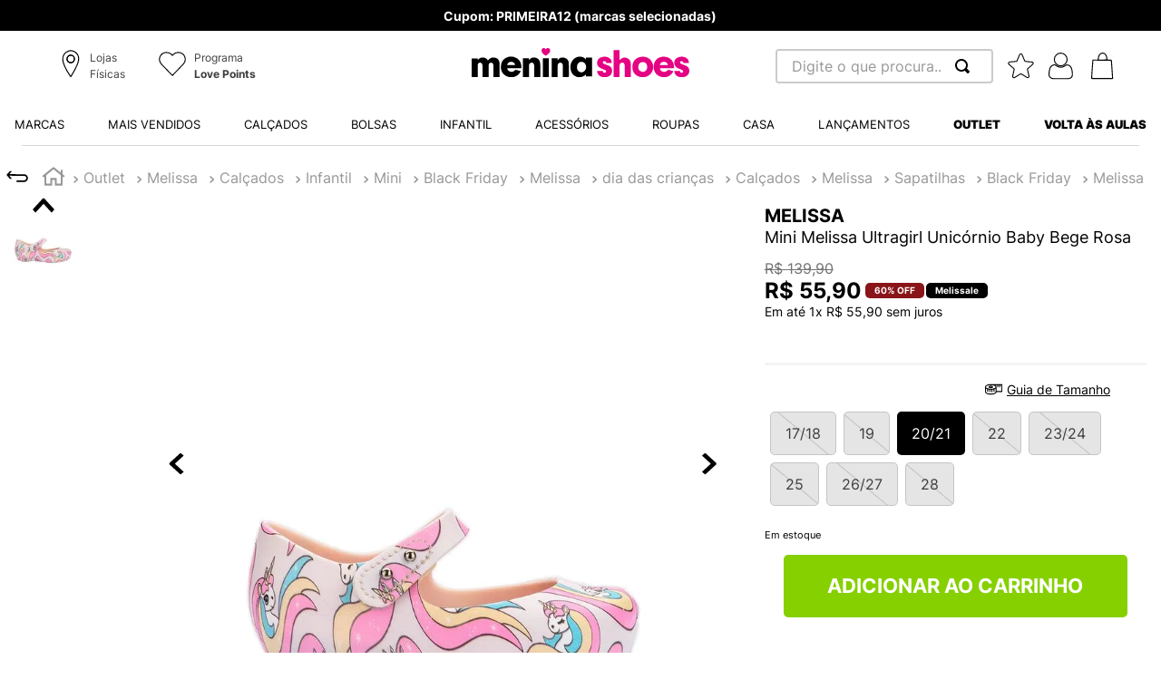

--- FILE ---
content_type: text/html; charset=utf-8
request_url: https://www.google.com/recaptcha/enterprise/anchor?ar=1&k=6LdV7CIpAAAAAPUrHXWlFArQ5hSiNQJk6Ja-vcYM&co=aHR0cHM6Ly93d3cubWVuaW5hc2hvZXMuY29tLmJyOjQ0Mw..&hl=pt-BR&v=PoyoqOPhxBO7pBk68S4YbpHZ&size=invisible&anchor-ms=20000&execute-ms=30000&cb=aap9ee8sjo5t
body_size: 48968
content:
<!DOCTYPE HTML><html dir="ltr" lang="pt-BR"><head><meta http-equiv="Content-Type" content="text/html; charset=UTF-8">
<meta http-equiv="X-UA-Compatible" content="IE=edge">
<title>reCAPTCHA</title>
<style type="text/css">
/* cyrillic-ext */
@font-face {
  font-family: 'Roboto';
  font-style: normal;
  font-weight: 400;
  font-stretch: 100%;
  src: url(//fonts.gstatic.com/s/roboto/v48/KFO7CnqEu92Fr1ME7kSn66aGLdTylUAMa3GUBHMdazTgWw.woff2) format('woff2');
  unicode-range: U+0460-052F, U+1C80-1C8A, U+20B4, U+2DE0-2DFF, U+A640-A69F, U+FE2E-FE2F;
}
/* cyrillic */
@font-face {
  font-family: 'Roboto';
  font-style: normal;
  font-weight: 400;
  font-stretch: 100%;
  src: url(//fonts.gstatic.com/s/roboto/v48/KFO7CnqEu92Fr1ME7kSn66aGLdTylUAMa3iUBHMdazTgWw.woff2) format('woff2');
  unicode-range: U+0301, U+0400-045F, U+0490-0491, U+04B0-04B1, U+2116;
}
/* greek-ext */
@font-face {
  font-family: 'Roboto';
  font-style: normal;
  font-weight: 400;
  font-stretch: 100%;
  src: url(//fonts.gstatic.com/s/roboto/v48/KFO7CnqEu92Fr1ME7kSn66aGLdTylUAMa3CUBHMdazTgWw.woff2) format('woff2');
  unicode-range: U+1F00-1FFF;
}
/* greek */
@font-face {
  font-family: 'Roboto';
  font-style: normal;
  font-weight: 400;
  font-stretch: 100%;
  src: url(//fonts.gstatic.com/s/roboto/v48/KFO7CnqEu92Fr1ME7kSn66aGLdTylUAMa3-UBHMdazTgWw.woff2) format('woff2');
  unicode-range: U+0370-0377, U+037A-037F, U+0384-038A, U+038C, U+038E-03A1, U+03A3-03FF;
}
/* math */
@font-face {
  font-family: 'Roboto';
  font-style: normal;
  font-weight: 400;
  font-stretch: 100%;
  src: url(//fonts.gstatic.com/s/roboto/v48/KFO7CnqEu92Fr1ME7kSn66aGLdTylUAMawCUBHMdazTgWw.woff2) format('woff2');
  unicode-range: U+0302-0303, U+0305, U+0307-0308, U+0310, U+0312, U+0315, U+031A, U+0326-0327, U+032C, U+032F-0330, U+0332-0333, U+0338, U+033A, U+0346, U+034D, U+0391-03A1, U+03A3-03A9, U+03B1-03C9, U+03D1, U+03D5-03D6, U+03F0-03F1, U+03F4-03F5, U+2016-2017, U+2034-2038, U+203C, U+2040, U+2043, U+2047, U+2050, U+2057, U+205F, U+2070-2071, U+2074-208E, U+2090-209C, U+20D0-20DC, U+20E1, U+20E5-20EF, U+2100-2112, U+2114-2115, U+2117-2121, U+2123-214F, U+2190, U+2192, U+2194-21AE, U+21B0-21E5, U+21F1-21F2, U+21F4-2211, U+2213-2214, U+2216-22FF, U+2308-230B, U+2310, U+2319, U+231C-2321, U+2336-237A, U+237C, U+2395, U+239B-23B7, U+23D0, U+23DC-23E1, U+2474-2475, U+25AF, U+25B3, U+25B7, U+25BD, U+25C1, U+25CA, U+25CC, U+25FB, U+266D-266F, U+27C0-27FF, U+2900-2AFF, U+2B0E-2B11, U+2B30-2B4C, U+2BFE, U+3030, U+FF5B, U+FF5D, U+1D400-1D7FF, U+1EE00-1EEFF;
}
/* symbols */
@font-face {
  font-family: 'Roboto';
  font-style: normal;
  font-weight: 400;
  font-stretch: 100%;
  src: url(//fonts.gstatic.com/s/roboto/v48/KFO7CnqEu92Fr1ME7kSn66aGLdTylUAMaxKUBHMdazTgWw.woff2) format('woff2');
  unicode-range: U+0001-000C, U+000E-001F, U+007F-009F, U+20DD-20E0, U+20E2-20E4, U+2150-218F, U+2190, U+2192, U+2194-2199, U+21AF, U+21E6-21F0, U+21F3, U+2218-2219, U+2299, U+22C4-22C6, U+2300-243F, U+2440-244A, U+2460-24FF, U+25A0-27BF, U+2800-28FF, U+2921-2922, U+2981, U+29BF, U+29EB, U+2B00-2BFF, U+4DC0-4DFF, U+FFF9-FFFB, U+10140-1018E, U+10190-1019C, U+101A0, U+101D0-101FD, U+102E0-102FB, U+10E60-10E7E, U+1D2C0-1D2D3, U+1D2E0-1D37F, U+1F000-1F0FF, U+1F100-1F1AD, U+1F1E6-1F1FF, U+1F30D-1F30F, U+1F315, U+1F31C, U+1F31E, U+1F320-1F32C, U+1F336, U+1F378, U+1F37D, U+1F382, U+1F393-1F39F, U+1F3A7-1F3A8, U+1F3AC-1F3AF, U+1F3C2, U+1F3C4-1F3C6, U+1F3CA-1F3CE, U+1F3D4-1F3E0, U+1F3ED, U+1F3F1-1F3F3, U+1F3F5-1F3F7, U+1F408, U+1F415, U+1F41F, U+1F426, U+1F43F, U+1F441-1F442, U+1F444, U+1F446-1F449, U+1F44C-1F44E, U+1F453, U+1F46A, U+1F47D, U+1F4A3, U+1F4B0, U+1F4B3, U+1F4B9, U+1F4BB, U+1F4BF, U+1F4C8-1F4CB, U+1F4D6, U+1F4DA, U+1F4DF, U+1F4E3-1F4E6, U+1F4EA-1F4ED, U+1F4F7, U+1F4F9-1F4FB, U+1F4FD-1F4FE, U+1F503, U+1F507-1F50B, U+1F50D, U+1F512-1F513, U+1F53E-1F54A, U+1F54F-1F5FA, U+1F610, U+1F650-1F67F, U+1F687, U+1F68D, U+1F691, U+1F694, U+1F698, U+1F6AD, U+1F6B2, U+1F6B9-1F6BA, U+1F6BC, U+1F6C6-1F6CF, U+1F6D3-1F6D7, U+1F6E0-1F6EA, U+1F6F0-1F6F3, U+1F6F7-1F6FC, U+1F700-1F7FF, U+1F800-1F80B, U+1F810-1F847, U+1F850-1F859, U+1F860-1F887, U+1F890-1F8AD, U+1F8B0-1F8BB, U+1F8C0-1F8C1, U+1F900-1F90B, U+1F93B, U+1F946, U+1F984, U+1F996, U+1F9E9, U+1FA00-1FA6F, U+1FA70-1FA7C, U+1FA80-1FA89, U+1FA8F-1FAC6, U+1FACE-1FADC, U+1FADF-1FAE9, U+1FAF0-1FAF8, U+1FB00-1FBFF;
}
/* vietnamese */
@font-face {
  font-family: 'Roboto';
  font-style: normal;
  font-weight: 400;
  font-stretch: 100%;
  src: url(//fonts.gstatic.com/s/roboto/v48/KFO7CnqEu92Fr1ME7kSn66aGLdTylUAMa3OUBHMdazTgWw.woff2) format('woff2');
  unicode-range: U+0102-0103, U+0110-0111, U+0128-0129, U+0168-0169, U+01A0-01A1, U+01AF-01B0, U+0300-0301, U+0303-0304, U+0308-0309, U+0323, U+0329, U+1EA0-1EF9, U+20AB;
}
/* latin-ext */
@font-face {
  font-family: 'Roboto';
  font-style: normal;
  font-weight: 400;
  font-stretch: 100%;
  src: url(//fonts.gstatic.com/s/roboto/v48/KFO7CnqEu92Fr1ME7kSn66aGLdTylUAMa3KUBHMdazTgWw.woff2) format('woff2');
  unicode-range: U+0100-02BA, U+02BD-02C5, U+02C7-02CC, U+02CE-02D7, U+02DD-02FF, U+0304, U+0308, U+0329, U+1D00-1DBF, U+1E00-1E9F, U+1EF2-1EFF, U+2020, U+20A0-20AB, U+20AD-20C0, U+2113, U+2C60-2C7F, U+A720-A7FF;
}
/* latin */
@font-face {
  font-family: 'Roboto';
  font-style: normal;
  font-weight: 400;
  font-stretch: 100%;
  src: url(//fonts.gstatic.com/s/roboto/v48/KFO7CnqEu92Fr1ME7kSn66aGLdTylUAMa3yUBHMdazQ.woff2) format('woff2');
  unicode-range: U+0000-00FF, U+0131, U+0152-0153, U+02BB-02BC, U+02C6, U+02DA, U+02DC, U+0304, U+0308, U+0329, U+2000-206F, U+20AC, U+2122, U+2191, U+2193, U+2212, U+2215, U+FEFF, U+FFFD;
}
/* cyrillic-ext */
@font-face {
  font-family: 'Roboto';
  font-style: normal;
  font-weight: 500;
  font-stretch: 100%;
  src: url(//fonts.gstatic.com/s/roboto/v48/KFO7CnqEu92Fr1ME7kSn66aGLdTylUAMa3GUBHMdazTgWw.woff2) format('woff2');
  unicode-range: U+0460-052F, U+1C80-1C8A, U+20B4, U+2DE0-2DFF, U+A640-A69F, U+FE2E-FE2F;
}
/* cyrillic */
@font-face {
  font-family: 'Roboto';
  font-style: normal;
  font-weight: 500;
  font-stretch: 100%;
  src: url(//fonts.gstatic.com/s/roboto/v48/KFO7CnqEu92Fr1ME7kSn66aGLdTylUAMa3iUBHMdazTgWw.woff2) format('woff2');
  unicode-range: U+0301, U+0400-045F, U+0490-0491, U+04B0-04B1, U+2116;
}
/* greek-ext */
@font-face {
  font-family: 'Roboto';
  font-style: normal;
  font-weight: 500;
  font-stretch: 100%;
  src: url(//fonts.gstatic.com/s/roboto/v48/KFO7CnqEu92Fr1ME7kSn66aGLdTylUAMa3CUBHMdazTgWw.woff2) format('woff2');
  unicode-range: U+1F00-1FFF;
}
/* greek */
@font-face {
  font-family: 'Roboto';
  font-style: normal;
  font-weight: 500;
  font-stretch: 100%;
  src: url(//fonts.gstatic.com/s/roboto/v48/KFO7CnqEu92Fr1ME7kSn66aGLdTylUAMa3-UBHMdazTgWw.woff2) format('woff2');
  unicode-range: U+0370-0377, U+037A-037F, U+0384-038A, U+038C, U+038E-03A1, U+03A3-03FF;
}
/* math */
@font-face {
  font-family: 'Roboto';
  font-style: normal;
  font-weight: 500;
  font-stretch: 100%;
  src: url(//fonts.gstatic.com/s/roboto/v48/KFO7CnqEu92Fr1ME7kSn66aGLdTylUAMawCUBHMdazTgWw.woff2) format('woff2');
  unicode-range: U+0302-0303, U+0305, U+0307-0308, U+0310, U+0312, U+0315, U+031A, U+0326-0327, U+032C, U+032F-0330, U+0332-0333, U+0338, U+033A, U+0346, U+034D, U+0391-03A1, U+03A3-03A9, U+03B1-03C9, U+03D1, U+03D5-03D6, U+03F0-03F1, U+03F4-03F5, U+2016-2017, U+2034-2038, U+203C, U+2040, U+2043, U+2047, U+2050, U+2057, U+205F, U+2070-2071, U+2074-208E, U+2090-209C, U+20D0-20DC, U+20E1, U+20E5-20EF, U+2100-2112, U+2114-2115, U+2117-2121, U+2123-214F, U+2190, U+2192, U+2194-21AE, U+21B0-21E5, U+21F1-21F2, U+21F4-2211, U+2213-2214, U+2216-22FF, U+2308-230B, U+2310, U+2319, U+231C-2321, U+2336-237A, U+237C, U+2395, U+239B-23B7, U+23D0, U+23DC-23E1, U+2474-2475, U+25AF, U+25B3, U+25B7, U+25BD, U+25C1, U+25CA, U+25CC, U+25FB, U+266D-266F, U+27C0-27FF, U+2900-2AFF, U+2B0E-2B11, U+2B30-2B4C, U+2BFE, U+3030, U+FF5B, U+FF5D, U+1D400-1D7FF, U+1EE00-1EEFF;
}
/* symbols */
@font-face {
  font-family: 'Roboto';
  font-style: normal;
  font-weight: 500;
  font-stretch: 100%;
  src: url(//fonts.gstatic.com/s/roboto/v48/KFO7CnqEu92Fr1ME7kSn66aGLdTylUAMaxKUBHMdazTgWw.woff2) format('woff2');
  unicode-range: U+0001-000C, U+000E-001F, U+007F-009F, U+20DD-20E0, U+20E2-20E4, U+2150-218F, U+2190, U+2192, U+2194-2199, U+21AF, U+21E6-21F0, U+21F3, U+2218-2219, U+2299, U+22C4-22C6, U+2300-243F, U+2440-244A, U+2460-24FF, U+25A0-27BF, U+2800-28FF, U+2921-2922, U+2981, U+29BF, U+29EB, U+2B00-2BFF, U+4DC0-4DFF, U+FFF9-FFFB, U+10140-1018E, U+10190-1019C, U+101A0, U+101D0-101FD, U+102E0-102FB, U+10E60-10E7E, U+1D2C0-1D2D3, U+1D2E0-1D37F, U+1F000-1F0FF, U+1F100-1F1AD, U+1F1E6-1F1FF, U+1F30D-1F30F, U+1F315, U+1F31C, U+1F31E, U+1F320-1F32C, U+1F336, U+1F378, U+1F37D, U+1F382, U+1F393-1F39F, U+1F3A7-1F3A8, U+1F3AC-1F3AF, U+1F3C2, U+1F3C4-1F3C6, U+1F3CA-1F3CE, U+1F3D4-1F3E0, U+1F3ED, U+1F3F1-1F3F3, U+1F3F5-1F3F7, U+1F408, U+1F415, U+1F41F, U+1F426, U+1F43F, U+1F441-1F442, U+1F444, U+1F446-1F449, U+1F44C-1F44E, U+1F453, U+1F46A, U+1F47D, U+1F4A3, U+1F4B0, U+1F4B3, U+1F4B9, U+1F4BB, U+1F4BF, U+1F4C8-1F4CB, U+1F4D6, U+1F4DA, U+1F4DF, U+1F4E3-1F4E6, U+1F4EA-1F4ED, U+1F4F7, U+1F4F9-1F4FB, U+1F4FD-1F4FE, U+1F503, U+1F507-1F50B, U+1F50D, U+1F512-1F513, U+1F53E-1F54A, U+1F54F-1F5FA, U+1F610, U+1F650-1F67F, U+1F687, U+1F68D, U+1F691, U+1F694, U+1F698, U+1F6AD, U+1F6B2, U+1F6B9-1F6BA, U+1F6BC, U+1F6C6-1F6CF, U+1F6D3-1F6D7, U+1F6E0-1F6EA, U+1F6F0-1F6F3, U+1F6F7-1F6FC, U+1F700-1F7FF, U+1F800-1F80B, U+1F810-1F847, U+1F850-1F859, U+1F860-1F887, U+1F890-1F8AD, U+1F8B0-1F8BB, U+1F8C0-1F8C1, U+1F900-1F90B, U+1F93B, U+1F946, U+1F984, U+1F996, U+1F9E9, U+1FA00-1FA6F, U+1FA70-1FA7C, U+1FA80-1FA89, U+1FA8F-1FAC6, U+1FACE-1FADC, U+1FADF-1FAE9, U+1FAF0-1FAF8, U+1FB00-1FBFF;
}
/* vietnamese */
@font-face {
  font-family: 'Roboto';
  font-style: normal;
  font-weight: 500;
  font-stretch: 100%;
  src: url(//fonts.gstatic.com/s/roboto/v48/KFO7CnqEu92Fr1ME7kSn66aGLdTylUAMa3OUBHMdazTgWw.woff2) format('woff2');
  unicode-range: U+0102-0103, U+0110-0111, U+0128-0129, U+0168-0169, U+01A0-01A1, U+01AF-01B0, U+0300-0301, U+0303-0304, U+0308-0309, U+0323, U+0329, U+1EA0-1EF9, U+20AB;
}
/* latin-ext */
@font-face {
  font-family: 'Roboto';
  font-style: normal;
  font-weight: 500;
  font-stretch: 100%;
  src: url(//fonts.gstatic.com/s/roboto/v48/KFO7CnqEu92Fr1ME7kSn66aGLdTylUAMa3KUBHMdazTgWw.woff2) format('woff2');
  unicode-range: U+0100-02BA, U+02BD-02C5, U+02C7-02CC, U+02CE-02D7, U+02DD-02FF, U+0304, U+0308, U+0329, U+1D00-1DBF, U+1E00-1E9F, U+1EF2-1EFF, U+2020, U+20A0-20AB, U+20AD-20C0, U+2113, U+2C60-2C7F, U+A720-A7FF;
}
/* latin */
@font-face {
  font-family: 'Roboto';
  font-style: normal;
  font-weight: 500;
  font-stretch: 100%;
  src: url(//fonts.gstatic.com/s/roboto/v48/KFO7CnqEu92Fr1ME7kSn66aGLdTylUAMa3yUBHMdazQ.woff2) format('woff2');
  unicode-range: U+0000-00FF, U+0131, U+0152-0153, U+02BB-02BC, U+02C6, U+02DA, U+02DC, U+0304, U+0308, U+0329, U+2000-206F, U+20AC, U+2122, U+2191, U+2193, U+2212, U+2215, U+FEFF, U+FFFD;
}
/* cyrillic-ext */
@font-face {
  font-family: 'Roboto';
  font-style: normal;
  font-weight: 900;
  font-stretch: 100%;
  src: url(//fonts.gstatic.com/s/roboto/v48/KFO7CnqEu92Fr1ME7kSn66aGLdTylUAMa3GUBHMdazTgWw.woff2) format('woff2');
  unicode-range: U+0460-052F, U+1C80-1C8A, U+20B4, U+2DE0-2DFF, U+A640-A69F, U+FE2E-FE2F;
}
/* cyrillic */
@font-face {
  font-family: 'Roboto';
  font-style: normal;
  font-weight: 900;
  font-stretch: 100%;
  src: url(//fonts.gstatic.com/s/roboto/v48/KFO7CnqEu92Fr1ME7kSn66aGLdTylUAMa3iUBHMdazTgWw.woff2) format('woff2');
  unicode-range: U+0301, U+0400-045F, U+0490-0491, U+04B0-04B1, U+2116;
}
/* greek-ext */
@font-face {
  font-family: 'Roboto';
  font-style: normal;
  font-weight: 900;
  font-stretch: 100%;
  src: url(//fonts.gstatic.com/s/roboto/v48/KFO7CnqEu92Fr1ME7kSn66aGLdTylUAMa3CUBHMdazTgWw.woff2) format('woff2');
  unicode-range: U+1F00-1FFF;
}
/* greek */
@font-face {
  font-family: 'Roboto';
  font-style: normal;
  font-weight: 900;
  font-stretch: 100%;
  src: url(//fonts.gstatic.com/s/roboto/v48/KFO7CnqEu92Fr1ME7kSn66aGLdTylUAMa3-UBHMdazTgWw.woff2) format('woff2');
  unicode-range: U+0370-0377, U+037A-037F, U+0384-038A, U+038C, U+038E-03A1, U+03A3-03FF;
}
/* math */
@font-face {
  font-family: 'Roboto';
  font-style: normal;
  font-weight: 900;
  font-stretch: 100%;
  src: url(//fonts.gstatic.com/s/roboto/v48/KFO7CnqEu92Fr1ME7kSn66aGLdTylUAMawCUBHMdazTgWw.woff2) format('woff2');
  unicode-range: U+0302-0303, U+0305, U+0307-0308, U+0310, U+0312, U+0315, U+031A, U+0326-0327, U+032C, U+032F-0330, U+0332-0333, U+0338, U+033A, U+0346, U+034D, U+0391-03A1, U+03A3-03A9, U+03B1-03C9, U+03D1, U+03D5-03D6, U+03F0-03F1, U+03F4-03F5, U+2016-2017, U+2034-2038, U+203C, U+2040, U+2043, U+2047, U+2050, U+2057, U+205F, U+2070-2071, U+2074-208E, U+2090-209C, U+20D0-20DC, U+20E1, U+20E5-20EF, U+2100-2112, U+2114-2115, U+2117-2121, U+2123-214F, U+2190, U+2192, U+2194-21AE, U+21B0-21E5, U+21F1-21F2, U+21F4-2211, U+2213-2214, U+2216-22FF, U+2308-230B, U+2310, U+2319, U+231C-2321, U+2336-237A, U+237C, U+2395, U+239B-23B7, U+23D0, U+23DC-23E1, U+2474-2475, U+25AF, U+25B3, U+25B7, U+25BD, U+25C1, U+25CA, U+25CC, U+25FB, U+266D-266F, U+27C0-27FF, U+2900-2AFF, U+2B0E-2B11, U+2B30-2B4C, U+2BFE, U+3030, U+FF5B, U+FF5D, U+1D400-1D7FF, U+1EE00-1EEFF;
}
/* symbols */
@font-face {
  font-family: 'Roboto';
  font-style: normal;
  font-weight: 900;
  font-stretch: 100%;
  src: url(//fonts.gstatic.com/s/roboto/v48/KFO7CnqEu92Fr1ME7kSn66aGLdTylUAMaxKUBHMdazTgWw.woff2) format('woff2');
  unicode-range: U+0001-000C, U+000E-001F, U+007F-009F, U+20DD-20E0, U+20E2-20E4, U+2150-218F, U+2190, U+2192, U+2194-2199, U+21AF, U+21E6-21F0, U+21F3, U+2218-2219, U+2299, U+22C4-22C6, U+2300-243F, U+2440-244A, U+2460-24FF, U+25A0-27BF, U+2800-28FF, U+2921-2922, U+2981, U+29BF, U+29EB, U+2B00-2BFF, U+4DC0-4DFF, U+FFF9-FFFB, U+10140-1018E, U+10190-1019C, U+101A0, U+101D0-101FD, U+102E0-102FB, U+10E60-10E7E, U+1D2C0-1D2D3, U+1D2E0-1D37F, U+1F000-1F0FF, U+1F100-1F1AD, U+1F1E6-1F1FF, U+1F30D-1F30F, U+1F315, U+1F31C, U+1F31E, U+1F320-1F32C, U+1F336, U+1F378, U+1F37D, U+1F382, U+1F393-1F39F, U+1F3A7-1F3A8, U+1F3AC-1F3AF, U+1F3C2, U+1F3C4-1F3C6, U+1F3CA-1F3CE, U+1F3D4-1F3E0, U+1F3ED, U+1F3F1-1F3F3, U+1F3F5-1F3F7, U+1F408, U+1F415, U+1F41F, U+1F426, U+1F43F, U+1F441-1F442, U+1F444, U+1F446-1F449, U+1F44C-1F44E, U+1F453, U+1F46A, U+1F47D, U+1F4A3, U+1F4B0, U+1F4B3, U+1F4B9, U+1F4BB, U+1F4BF, U+1F4C8-1F4CB, U+1F4D6, U+1F4DA, U+1F4DF, U+1F4E3-1F4E6, U+1F4EA-1F4ED, U+1F4F7, U+1F4F9-1F4FB, U+1F4FD-1F4FE, U+1F503, U+1F507-1F50B, U+1F50D, U+1F512-1F513, U+1F53E-1F54A, U+1F54F-1F5FA, U+1F610, U+1F650-1F67F, U+1F687, U+1F68D, U+1F691, U+1F694, U+1F698, U+1F6AD, U+1F6B2, U+1F6B9-1F6BA, U+1F6BC, U+1F6C6-1F6CF, U+1F6D3-1F6D7, U+1F6E0-1F6EA, U+1F6F0-1F6F3, U+1F6F7-1F6FC, U+1F700-1F7FF, U+1F800-1F80B, U+1F810-1F847, U+1F850-1F859, U+1F860-1F887, U+1F890-1F8AD, U+1F8B0-1F8BB, U+1F8C0-1F8C1, U+1F900-1F90B, U+1F93B, U+1F946, U+1F984, U+1F996, U+1F9E9, U+1FA00-1FA6F, U+1FA70-1FA7C, U+1FA80-1FA89, U+1FA8F-1FAC6, U+1FACE-1FADC, U+1FADF-1FAE9, U+1FAF0-1FAF8, U+1FB00-1FBFF;
}
/* vietnamese */
@font-face {
  font-family: 'Roboto';
  font-style: normal;
  font-weight: 900;
  font-stretch: 100%;
  src: url(//fonts.gstatic.com/s/roboto/v48/KFO7CnqEu92Fr1ME7kSn66aGLdTylUAMa3OUBHMdazTgWw.woff2) format('woff2');
  unicode-range: U+0102-0103, U+0110-0111, U+0128-0129, U+0168-0169, U+01A0-01A1, U+01AF-01B0, U+0300-0301, U+0303-0304, U+0308-0309, U+0323, U+0329, U+1EA0-1EF9, U+20AB;
}
/* latin-ext */
@font-face {
  font-family: 'Roboto';
  font-style: normal;
  font-weight: 900;
  font-stretch: 100%;
  src: url(//fonts.gstatic.com/s/roboto/v48/KFO7CnqEu92Fr1ME7kSn66aGLdTylUAMa3KUBHMdazTgWw.woff2) format('woff2');
  unicode-range: U+0100-02BA, U+02BD-02C5, U+02C7-02CC, U+02CE-02D7, U+02DD-02FF, U+0304, U+0308, U+0329, U+1D00-1DBF, U+1E00-1E9F, U+1EF2-1EFF, U+2020, U+20A0-20AB, U+20AD-20C0, U+2113, U+2C60-2C7F, U+A720-A7FF;
}
/* latin */
@font-face {
  font-family: 'Roboto';
  font-style: normal;
  font-weight: 900;
  font-stretch: 100%;
  src: url(//fonts.gstatic.com/s/roboto/v48/KFO7CnqEu92Fr1ME7kSn66aGLdTylUAMa3yUBHMdazQ.woff2) format('woff2');
  unicode-range: U+0000-00FF, U+0131, U+0152-0153, U+02BB-02BC, U+02C6, U+02DA, U+02DC, U+0304, U+0308, U+0329, U+2000-206F, U+20AC, U+2122, U+2191, U+2193, U+2212, U+2215, U+FEFF, U+FFFD;
}

</style>
<link rel="stylesheet" type="text/css" href="https://www.gstatic.com/recaptcha/releases/PoyoqOPhxBO7pBk68S4YbpHZ/styles__ltr.css">
<script nonce="EbpF9sBNaRMKnxu4qJZcXA" type="text/javascript">window['__recaptcha_api'] = 'https://www.google.com/recaptcha/enterprise/';</script>
<script type="text/javascript" src="https://www.gstatic.com/recaptcha/releases/PoyoqOPhxBO7pBk68S4YbpHZ/recaptcha__pt_br.js" nonce="EbpF9sBNaRMKnxu4qJZcXA">
      
    </script></head>
<body><div id="rc-anchor-alert" class="rc-anchor-alert"></div>
<input type="hidden" id="recaptcha-token" value="[base64]">
<script type="text/javascript" nonce="EbpF9sBNaRMKnxu4qJZcXA">
      recaptcha.anchor.Main.init("[\x22ainput\x22,[\x22bgdata\x22,\x22\x22,\[base64]/[base64]/bmV3IFpbdF0obVswXSk6Sz09Mj9uZXcgWlt0XShtWzBdLG1bMV0pOks9PTM/bmV3IFpbdF0obVswXSxtWzFdLG1bMl0pOks9PTQ/[base64]/[base64]/[base64]/[base64]/[base64]/[base64]/[base64]/[base64]/[base64]/[base64]/[base64]/[base64]/[base64]/[base64]\\u003d\\u003d\x22,\[base64]\\u003d\x22,\x22wpcnwoHDtMOCwpzDnMK3KMK/GCUiaVVfccOKw5lPw5gGwpMqwrLCpyIuXnZKZ8K9AcK1WmvCgsOGcF56wpHCscOtwpbCgmHDoUPCmsOhwrLCusKFw4M6wpPDj8Oew7bCihtmPcKqwrbDvcKQw5w0aMO7w53ChcOQwrMZEMOtPyLCt18NwrLCp8ORAm/Duy1jw7JvdABCaWjCtcOKXCM1w5l2wpMdVCBdWksqw4jDnsK4wqF/wq4dMmU6VcK8LC1YLcKjwqLCn8K5SMOIb8Oqw5rCt8KROMOLO8KKw5MbwpcUwp7CiMKkw44hwp5Bw57DhcKTDsKBWcKRVSbDlMKdw54VFFXCncOkAH3DnALDtWLCnkgRfz7CqRTDjVZTOkZQY8OcZMO6w7ZoN0jCnxtMBMKGbjZ/wrUHw6bDhMKcMsKwwrnCvMKfw7NDw4xaNcKvKX/DvcOnZcOnw5TDsAfClcO1wo48GsO/Mw7CksOhA0xgHcOQw6TCmQzDucOaBE4YwpnDumbChMOWwrzDq8OTVRbDh8KiwpTCvHvCskwcw6rDlcKTwroyw64UwqzCrsKpwrjDrVfDucK5wpnDn1Zrwqhpw4Y7w5nDusK/UMKBw58OGMOMX8K/Ug/CjMKfwqoTw7fCsz3CmDoBcgzCnhExwoLDgB87dyfCrz7Cp8ODS8K7wo8abRzDh8KnFlI5w6DChMOkw4TCtMKBbsOwwpF8JlvCucO1fmMyw47ClF7ChcKyw5jDvWzDrm/Cg8KheV1yO8Kvw7weBkLDmcK6wr4DGmDCvsKVeMKQDjAiDsK/[base64]/CgsO2NMOew59Jw5ENw604bExIXBvDsDp8YsKkwox4djzDsMO9Yk9gw5lhQcO0OMO0Zw4ew7MxE8O2w5bClsK6dw/Cg8OyMGwzw6sAQy17ZsK+wqLCgVpjPMO1w5zCrMKVwqrDghXChcOuw5/[base64]/DvMOfwoFzDMORK8O0L8OgBcOkwqAQw6UeMMO9w4UDwqzDnloIC8OrZMOKIcK2AjnCpsKaJh/CsMKCwqjCg1zCiFcoccOAwprCqxJNeAZtwqLCq8OqwqsOw7A2wq/CtC8ww77Do8OPw7YqHF3CkcKFC3ZZSFPDpMKZw6Q8w45OPcKWS1bCqWQDZ8O1w5bDqk9WEGVSw63CvCtUwrMpwq7DhmDDsEpmBMKYX3nCgsOvwqgHVhfDjmjChBhywpPDhcKOX8ODw4hTw7XChMKjRGwqQcO7w7fCgsKRWcOjOBPDv3MXV8Odw5/CjjRqw4sswoMfVFTClMOwYj/Dmg9ifcObw6gRa3DCg2TDhsKPwp3DhyXChsKaw7IZwonDrjBDPm4ZZlxEw4w+w4rChTzDizjCs0FQw4dUHj0hEyDDt8OMPcOJw6YmISVcVErDgsKQb2lfbHcyfMOVXsKiPCxqB1DDs8OjF8KsBHdNVFt9dhQ2wovDjT9TBcKbwr/CrCzCti1sw4MxwpQiKn80wrfCqXTCq3zDpsO4w6tOw4I8bcOaw6oywqTCmsKpfljDrsOHesKRZsKUw4bDncOFw7XDkBHDnzsRETXCjztSJGTCt8Obwo4ywojDpcOlwpHDgA5kwpcNOnjDiS4vwrPCtT/Cj24lwr/CrHXDiwPDgMKfw6YGHsOmOcOGwojDtMKyLkNfw7bCrMOrJC9LK8O7SU7DqCw3wqzDhURyO8Kcwq9SERfDunt1w4jCiMOLwowxwolKwq3CoMOhwqFMOkzCthxAwqZqw5nCmcKLd8K2w7/Di8K2FBl6w4I+A8KjARrDmFt2cUjDq8KlUVvCr8K/w6fCkypQwrrDv8OgwrYFwpbCkcOWw4TCvsKMOsKud3xHV8O1woUFQ2rCn8OjwpTCqkjDqMOLw6vCqcKJUkVrRAnDtCrCiMOeGybDji7Dqw/Dl8OLw5Jywp5qw73DjcOsw4XCi8KNdD/Dr8Kww7xKIDJpw5gtBMOKasKQNsKIwoFMwpPDgMOcw5gMRsO5wpfDnXt8wp3DgcOZB8KRw7UuXcOZS8OIAsOoRcOVw4PCsnrCscKsOMK/fxXCjC3Ds3oNwq9Sw67DvlbCpljCjMK9eMObVD/DpMORNsKSf8OyOy7Cj8OZwoDDkGFTO8OHGMKKw5DDvhbDscOHwr/CpcK1ZMKNw6jClsOiw4vDsj41MsKAWcOdKgU4Q8OkbwTDnRDDmsKsRMK7fMKiwpjCgMKpCjrCtMKUwpTCrRNvw5/CkXIdYMOQZSBpwq7DnCDDl8KXw5bCoMOPw4MgBcOlwrPCj8K5PcOewo0Aw5rDrsK0wojCtcK5MDAfwoZCWVjDilzCuF7CnB7Dn2TDjcOyayIvw77ClVzDlngrQTDCvcONPcOYwovClcKSP8ORw57DhcO/w7pcWnUUcmgjTSwQw5fDv8OLwpvDikYUCzZIwobCsDRKeMOEb2hJasOZA3wfWArCh8OJwpEjGF7Dk0XDqlbCg8OWdsONw605a8Otw5DDlFnDjAXCsSvDicKCLG4awqVLwqvClXnCiBkrw5VrKgIeV8K/BsORw7zCj8OObF3DvcKWc8Oxwosgc8Klw4Icw6fDoxErVcKHUyt4ZcOZwqFFw7/CrAnCkAstBz7Ds8KtwpkYwqnCnF/Ch8KAwr5Pw6x8PjDDqABKwonDqsKhMMKvw65Bw4dLdsObfW1uw6TCkwfDlcO1w68HdH4HVkXCknjClTAzwpjDhDnDlMOMHGnCm8OADFTCj8OeHwVkw5/DvMOYwqHDl8OkOFw0SMKhw6h9LhNew6g4OMK3KMKmw4pYUcKBDkYLdMO3BsKUw7PDusO/w4UgQMK8DTvCrsKmATbCrMKewqXCjEPDucOUcl5BScKzw4vDh09Nw4rCsMOmC8O8w6ZnS8K2VzTDvsOwwrPChnrCqxYcw4ISbVYNwr/DoRY5w5wVw7nCjMKZw4XDicOQAE43wq9uw6RfA8KpdUHCnlTCsQVCwqzCu8KBCsKLVHRIw7BEwqPCuzcmSwIOBXtIwobCo8KOIMOIwoTCg8KCICkMARJ/NlPDuiHDgsOuM1HCtcO7GsKKU8Olw5suwqMNwqrCiht4LsOlwp4sfsOyw7XCscOxKMOLcRXCoMKiDhTCusO5BsOzw4jDrxvCmMKQw7nClULCgRPDv3bDlDk2wr8Zw5g/RMOawrY1Bh1xwrrDuHbDo8OWfMOuHnPDusK6w7bCpzo1wqcyYsO0w7MrwoFQLsKtXMOOwpRIfFArOsOTw7cUVcOYw7jCvcOFNMKRMMOiwrbChmYLLywFwphpQmjChD3DuGUJworDoxsJYMO7woLCjMO/wrpWwobDm0NtScKqC8Kcwr16w4PDvcOawqvCjMK2w73CrcOsR0PCrypyT8KYN1BXK8OyHsKvwoDDpsOXdy/ClGnDhh7CuhNIw49vw7EfC8Okwp3DgUNQEnJnw4koGS1vwrzCgk1Pw5g4w5dVwqdyH8OiSGoMwqjDhknDh8O+w6nCqcKfwqt0PAzCglc/w7PCncOMwogzwqoOwo/Dmk/DhErDh8OQAsKlwpAxRAdQU8K+fMK0QC9zcl9YZsKINsOwS8KDw4dXID1cwr/CiMOeV8OZP8Ojw4rCvsK7w7TCmUfDi20sesOhAsKmMMOlEMOWCcKDw7oZwrRIwonDssOKe2dqWMK0w7bCtXHDuFBSE8KyNBMoJG7CnEE3H2XDlBjDhMOgwobCiUBMwq/[base64]/CgMOmMsO6wqEhGz8Rwo3CvmvDvD7DncOkCT/Dk08Zwr5HFMKnwo1xw51DY8KlH8KhDw4zJw0ew6A/w4XDsDTDn11dw4fCkMOPcS8AUcOhwpTDl18Ew6I6eMOqw7vCs8K5wq7CkWvCo3xfeWkEd8KVH8KwQsOvbcKUwolbw7hQw6sJaMOjw55QP8O0cWxJW8OJwpQrwqnCmA0oWA1jw6dWwp3CqB9/[base64]/CoMKcwq81GWnCvFbCqcOSeknCscOYRlLCisKZwqAoV1UJJi1kw6wURcKOFWZYNXMaOMOLLMK0w64HdCfDjjUDw44/wot6w4jClUnCncK/QEccFMKmRV9WKBXDjVt1dMKNw6suZcKPbkvCgmssKlDDqMO7w5TDsMK3w4HDkXHDjcKRCHPCtsOQw77DpcOJw5caCQYKwrNcIcKdw456w6FvdMOFDHTDscKmw4vDgMOLwpDDvwpnwp0bPsO5w4DDriXDscO/[base64]/Dv8KLFH/[base64]/DuFhgFsKfwq3ClwLDq01+wrrDtsOJw6XCl8Odw4tgRcO5WEMICcKfaVFIMz1+w4rDswV8wq5OwrVsw4DDmR5owpXCvQMXwppywppCWD3Dr8KWwrt2wqRPPwIdw59mw67ChMOsEixzJUbDpHXCj8KowpjDhzgNw4dGw6TDoi3Cg8OOw5LCnU1Pw7tkw6ktWcKOwo/DuDbDnnMuZldswp3CkyLCmAnClglrwo3CqDPCrWkaw5sNw6vDqT3ChMKIdsOQwo7DscOCwrEaPhcqw7U2EcOuwpHCuEzDpMKRw7FKw6bCiMK8w77Duj9mwpbClSp5HsKKPDhYw6DDq8Orw5vCiDxjf8K4LsOZw6h3a8OoElpFwqsiS8OlwoFIwoEvwqrCsR05w7/CgcO7wo3CscONOVgXCcO0HCvDm0XDoSpnwpfClsKvworDhDDDicK7ODPDn8KlwrjCuMOWQQ/CsnPCsn83w7jDgcKTGsKpZMOYw5hDwo3Cn8OewoMAwqLCpcK/w6LDgifDtwsJR8OPwog4HlzCtsKCw4fCv8Oiw7HCiXvCr8KFw4bCnTTDosK6w43Cm8Kkw6FSPQBVBcOJwqMQwrBpP8OgAy9rQcKxGzXDm8KyPMOSw6rDg3jDuxN8ZTh1wp/DkD8xUFTCq8KEOyXDlcKcw6p6JCzCvznDk8Kkw6sWw6TDm8KKYQLDoMOZw7gPa8KLwrbDqcKZDQIrZnvDnX0Wwo1UJsOkEMOvwqMdwqkCw6bDucOED8Kqwqc0wonClMOGwoshw4PDiXbDtMOQVUxywq/Dtl4+N8KkUcOqwpvCoMKlwqrDp0vCv8KXXnwSw73DvRPChjvDrHrDl8KpwoAnwqjCv8O0wr99dS1BLsOmTlUrw53CthNdNAYvVsObBMOSwonDunEowrXDh09Bw6zDv8KQwpxxwqvDq1rCgVrDq8KwS8KZdsOhw44cw6Fzw7TCs8OobUVhaCbCssK/w5t6w7nCmhopw7dVbcKTw6XDncOVFcKFwpHCkMKEw6MewotHOm08wpdff1LCuVrDssKgJRfCtxXDtB1heMOowqrDvz0KwqnCg8OjJ39uwqTDqMO+esOWJSPDpV7DjhwQw5RIJmjDnMOtw4oDIXLDoybCo8OecU/CsMK2DEAtBMK9aUNVw7PDhsOyeUkww6RaSD80w6c3BRDCgsK0wr8IZcOOw5jCiMOSIwnCiMK8w4jDrRXDucOPw5wkw7ELImvClMKDIcOfRm7CrsKSMXHClMO7wpJBVxsUw5wADW9ZdsO+w6VdwofCs8OOw5dffxrCsUMuwoBUw5Qjwp4fw6FNw4HClMO3w5A/ScKnPRvDr8KGwopFwoHDsVLDg8OTw7klDm9Cw4vDg8Kuw5xFKjtew6rClifCvsOrVsKlw6fCrkZkwohjwqMxwo7CmsKHw5BUR0/DrhnDjh7Cs8KlCcKFwq84wr7DvsKRAVjDsn/DmDDCiHLCu8O0RMOAesKibA/Do8Klw7jCtsOWTcKiw57DusO+SsKAFMK9O8Oiw79CRMOiQsOqw6LCv8Ktwr8XwpF2w7wXw4VBwq/Dr8Klw6rDlsKPYjx1ZSJNbFVVwoUFw7jDkcOjw6zCtx/[base64]/CmXpiNQojC8K3NR8FSsOUGsKwVgLChAjDuMKuOE9hwqIXw791wqLDnMOEdicWAcKiw6/ChBLDkjnCi8OJwr7Cm0tzfGwuwqNUwrPCpEzDrhDCthZowqDCv2zDk3rChxXDi8K7w404w59YJVDDrsKRw5cXw7YpP8KDw4LDncKxwq3CvikHwoDCssO9fcOUwpXDjMKHwqp/w43DhMKqw6ohw7bCvsOfw5law7zCm1QiwpHCksK+w4p6w60Lw7YjPsOnYCDDg3DDscO0wo0YworCt8OWVU3Cn8OmwrfClVQ8NMKBw4xLwp3CgMKdXMKxNzzCqyzChSbDs08mX8KoJhPCvMKzwoEzwoUcdcOAwp7CoQHCr8K9JnbDrGAGDcOkeMKwYT/ChwPCoSPDo1ExIcOLwrbDt2cQL2xMdwVgQ0hRw4t9JxPDnUrDvsKGw73CgD9AbEHDux8JCE7CuMOnw4IMTMKAd3tOwr1Oa0t8w4TDtsKdw5PCukcowq1wUB80wphew6PChiFMwqdIOMK/wq3CqsOOwqQXwqtTIsOrwovDv8K/F8OUwqzDm0fDoCDCgMOGwpHDqFMcLQhewqvCiCvCq8KoMCPCpCJ8wqXDmh7CjXQ0w5FYwoXDkcOEwokzwpTCvhTDlMODwo8ESzEJwr8DKMKxw5bDmn7Dqk7DijvCuMOsw4p3wqvDj8KkwrzCrxlFXMOjwrvDv8K6wpQ1DkjDl8Ouwrg1XcKJw4/CvcOOw6DDgMKDw7bDuDLDi8K9wo9lw6Jqw58aUMOqUsKIwpVPLsKEw5DCrMOtw642YTYdQSvDrGXCtEnDjGLDgREFEMK5KsOBZ8K8WwZ9w64/[base64]/CpMOuw4hRfjrDj2Z7wq7CncOrw7HCiD/[base64]/DgH/[base64]/[base64]/[base64]/Dg8OUwoAOwpPChcKCJExewpR/w5jDnMKwa1FSXMKhYxJKwrdMwoDDp3J4O8Ksw55OEDVfByhRHVw0w4k4ZMODH8O6X2vCtsOgb1TDp1PCv8OOS8OVKHEpd8Onw5Zka8OWayHDrsOHIcOcw4INwqYJKSTDg8KYXcOkSW/[base64]/cBzDpQI8wotlw4FUP8KubFBsw48cO8O+P3d6w4Uuw7rDjUocwqIPw7pQwpbDkCtRDxJJZcKrTsKtNsKwZmATdsOPwpfCncO4w7UFE8KLHsKSw6/Ds8OxMsOew5vDiXkhAMKcC2U2QMKawpF6fC7Ds8KkwrpxRG9LwpxQRMO3wrNoY8OZwpzDqUYEZ3wow6QhwrkJDXUTYMODOsK+eBTDmcOgwq7CrGB7KsKFcHI4wpXDmMKTDcKhdMKiwr9wwrDCmkIZwo4pcA/CvTsBw4IaR2TCs8OMWzBkYHXDscOlEyPCjCfDgEB6QxdTwqLDvj/Dsm1Uwo7DqR43wpVYwrMwHMO1w51lPVfDpsKew6tbARkWOcO3w7DDlkQKKR7DlxHCqcOzwpx2w7/DvhTDh8OMHcOrwrHCn8OBw50Aw4ZUw5/DssKZwrhmwpA3wo3CgMOdZMK7XsKtVE0QKMO/woLCisORNMKAw6rCjF/[base64]/[base64]/woQXw5luw7zDhD7DpcK7w7BFwpZTw5FbwotAZMK7D1LDicO9wrTDmMOFO8KGw57Cv24NLcOXcnHDgU5nXMOaAsOMw5BhdGJ+wrIxwr3CscOqGn/DssK8PcO8BsOOw4XCuyxsc8KXw6lkS1TCggHCjgjDrsKjwqlcKVrCmMKFw6/[base64]/[base64]/DlkLCuzQGw6bCiMOLw7d1SntTHsK2CyzClC7CulouwpLDlcOMw7fDvBzDoBdeJStkSMKQw6gkH8Obw4ZYwp1JB8KswpHDjMOpwoUew6fCpCl2Ii7CrcOiw6JfbsKhw73DqcK0w7zCgjYHwox6dzAHRmguw7FxwrFDwotFH8KnNsK7w5HDhXkaL8KWw7zCiMOxY3gKwp/ClwnDvFLDqB7CpMKxcSNrAMO9dMOFw71Hw4HCp3fCq8Oow67CmcOnw50WIWVqccKNdhzClsOpAXc+wr89wo7DqcOXw5PCksO1wrjCsxxVw6/CkMK9wrMYwpHDnh5Qwp/[base64]/Dj8Kqw7LDuVzCrHzCs8Oxw4hEIMKfQwwZF8KWbsKrU8KuDRN9F8K+woZ3FELDl8Kve8OIw6lfwq8+YVlHw6F8w4nDsMKcccOWwq1Sw6DCoMKUwovCihsUfsOyw7TDt0HDncOvw6E9wr0uwprCr8Odw53CkxZYwrN5woNUwpnCkjbDsSQacHpYN8K/wqMKYcO/w7LDkkbDlsOFw69rXsONf0jClMKqKAc0FiEvwpx6woNmbkHDo8OLV0zDqcKYNVY+w45bCsOWw7/CiyfCnl3CjCjDr8OEwqLCosO8EMKnT2PDkXFNw4ESUcKswr4Cw6hdVcKfDyHCqMKxZcKHw7zDrMKNXEFEA8K+wrDDmVR8wpHCrGXCrMOaB8OxCyXDvx3DgALCoMOUKX3DsAU7wpVlCkRMe8Onw6VgG8K3w7/[base64]/Dq00TfcO3wonDmsK7w6dKYcOaGcKGworDgsOBNUtFwrzCnXvDtcOzG8O2wqzCiRrDqDFfI8OBSSwVG8Osw6BFw5g3wojCvsOWGwBBw4TCvh/DnsOkeAJWw5jCmmHClsOBwq/CqH7CmylgUWHDgXcQIsOtw7vCri7DkMO8AgjClRlBA29DUcKzQGXDpMOKwpFvw5gHw6dSHMKrwrvDtMO3wrvDul7Ctk4EP8KcHMOlDHPCpcKFfDoHXMOwGU0LBirDgMOyw6zDt2/[base64]/DqcOjw6FCWQfDr3Y9KSVWJsO7USrCgcKQwqlDTjkYdgvDusO+BsK8GsOQwobDrcO1XWjDh1/[base64]/DrATDgRbCgxPDuQ3DqT/CpTjDv8OlF8KVNWPDmMOkQWEjHxxcVBvCuXopRS9la8OGw7nDgcOPasOoXMOIPMKnQjcVVS59w4bCu8OGJk5Ow6TDvWPCjMOLw7HDlkLCkGwbw7ZHwpQoNcKJw4XDqjI4w5fDvD/Cj8OdIMK1w60KGsKVXzV/KMKQw6ImwpPDthHCnMOhw47DlMKVwogsw57DmnjDtsK6c8KJw4LClsOIwrbCh0HCgkNNXU7DpisJw6Q4wqPCvD/DvsO7w5DDrhERMcKmwovDrsO3IsKmwqhEw53DpcOMwq3DgsOewrTCrcObDkZ4XjABwqxfAsK4BsKodzJfQB9aw7PDocOwwoQgwpLCqRxQwqhcwrLDoybCphU/wrzDjx3DncKSWnJ0cTTCnMK1bMOVwoEXVcKuwojCkS/Cr8KEIcObMhLCkRIqwpXDpwPCnxVzZ8KIwq7CriLCsMOqesKdeHVFesKzw4w6JAHChiHCtE1vPMOwTcOlwo/DqyHDtsODYTrDqi/[base64]/QmbDrcKqdWkWwojDrzHCr8OSw4cDS2zDtsK2FjnDr8KlGWt/XsK3f8Kiw7VIWgzDnMO9w7LDmHbCpcO2fMKse8K5dMO2T3Q4FMORw7fDgXsXw54mAHfCrhzCtRbCiMOoJQQdw6XDqcOTwrXChsOEwpglw7YXw6QGw5xBwocCwpvDscK9w6kgwrZJcGfCv8K0wqYEwoNsw71KHcO9F8O7w4zDicOBw7ESME7DsMOSw4DCv1/[base64]/[base64]/[base64]/cz7CsMKEw63CgkZ6wqLCvcOxwpIKw7jDqsKZwqXDsMOvDzRtwrfCnH/CpUg0w7XCr8KhwqQJKsKhwpRaCcKAwo0ia8KOwojCpcK3KcKkG8K2w7nCiW/DicKmw54qTMOQMsKUXMOMw7DCosOKScOdbBPDpgwiw6RHwq3DjcOTAMOMHMOJOcOSEVEGdgPCrSjChsKaCQBtw5owwp3DpWl+cSLCnRV6VsOZLMK/w7XCoMOLwo/[base64]/w6xmwqQKw4TDk3Jiwp53Y1jCn3o7wojDucOgNwJCQ0FXBDrDmsODwqLDui92w7MnChRuP199wq47TlIyD0AIBFrCqzFHw4fDhC7Cp8KFw6LCk35DAlM7wqbDqlDCiMOQw4Bhw5JNwqrDkcKnwpEPVxnChcKXwoAgwoZLwr/CvcK+w6bDiWlZcxVYw4lxBVg+XAvDhcK+wqZ2SzdxfkoEw7nCk0zDjFTDmTbChgnDhsKfex4Yw6PDpQVrw5/ClMO3DDfDjsOoeMKow5N6RcKow49MNRDCsH/[base64]/K8OBwpHCon5Qw7gGS2fDm0HCt8KOwr/[base64]/w7Rnw64PLwRIw6UMw4cfSl5vJcOAw6XChz1mwp5QXC8Rb37DqcKsw6gIScO2AcOOAsOwCMK9wqnCtBQsw7bCpMKRKMK/w6BMBsOTYgVeKHZTwoJIwpBGHMOHNV7DnS4gBsOBwo3DucKjw6JwASHDlMOPERRtJsKowqHDrMKuw4rDhsKZwozDncODw53CtVdoScKVwoYwXQhSw6bDqCrDpMOCw7HDnsOHU8OWwozCi8K5wqfCvSB4w4cLQsOUwo9awqxbw5TDnMOACFfCpVbCmjR6wrElNcO/wrPDjMK+UcOlw7LDgMKkw7USFgHDl8Ohw4nCusOsPAbCvQxjwoDDry06w5PCm3/CpWlgf0Ygc8OQPnl3Wk/Cvl3CsMO4wovCkcOzI3TCuG7ClBI6dArCgsOVw7Zdw4pmwr5xw7BnbhzCkinDu8O2YsO+B8KZajgWwrnCoUYJw5/Cj1nCoMOef8O5YgTCiMOQwrDDk8K/w4sOw4/ClMODwr/Csy1uwrZ2ay3DpsK/w7HCnMK+XQgAHwESwqQmf8KowrRDIsOzwoLDr8Omwo/Du8Ksw4ZBw5DDk8OWw59Cwpd1wo/[base64]/w7DDgDoxwrPCtGsSwqjDqsKlaMKSw4/DucK+WVDDocKhT8KrDMKpw5d/[base64]/[base64]/[base64]/DscOAw45MZcOywoNCw4/CtxZww5/DkjladydZDxvDkcK5w6tdwrTDpsOIwqFgw4fDtEJzw5gSR8KoYMOtYMKqwrvCusK9JyvCoEYRwpERwqUJwpsew6deNMOYwovCtTQ2NcOyB3rDuMKvKXPDrEJnYWvDqy7DmU3DjcKdwoc/wrVXPlTDqhA+wp/[base64]/Dty00VMKLG8KDGcOIw69nw6s/wpTDmMKzwoXCrjLDjcOBwqkSw43DjnrChEt1NUgpQRXDgsKmwpokWsO5wrxfw7MQwrg0LMK/w6vDjMK0XipyfsOFwoRUwo/[base64]/Cv8K1IF/[base64]/[base64]/DmsKkPcOaw5pmw4YtwoR7HMOAw5TCrcOKw6HCncOow70OD8OeMGbCuwtrwqQaw7dpAMOEACh/ECTCvsKOVSpFAX1cwrMCwo7CgATChUpOwpUnFcO7X8Ovw5llSMOEHE0XwofCvsKLS8O+wofDgkBfWcKqw6LCh8K0eAbDo8OocMO+w7rClsKYN8OUfMOwwq/[base64]/DgBALEH/CsBrDlsKfw716NWXDqn7Dr8Kewqkbwo3Cj3TDqw1ewqbCjhbDhsOVNQZ7E3vCjmTDksOawoTDsMKAMnLDtlXDmMOXFsOQw73Cu0NUw6lLZcKORRBjecOzw5cgw7HDqmJZNcORABUIw6bCocO/[base64]/[base64]/VMK5HMOFwqLCoMOuMTjCoGB1w6vCn8K5w6bDkMOcf1bCqnvDkcOHw4E9MR/Dl8OVw7TCjcKxOsKgw6NlCk7CqVFfLy7CmsKeOxvDsWjDqwRDwp5FWz/Chg4lw4bCqA4iwrfCvMODw7HCoi/[base64]/[base64]/DjjPCusKIdD7DqsOEwqrChQkWQsOCN8Opw7IPY8OMwrXCgAwxw57CtMOrEh/DlzPCl8KDw7fDkCjCjGl/TcKKGgvDoVzCiMO1w7UEQ8KGTT0aGcKiw6HCtwPDvMK6IMOkw6nDv8Krw5klQB/CoVjDsgYdwr1Dw7TDqsO9w5DCp8KwwovDvUJGH8KvR293MkzDhFIewrfDg0zCoGjCjcOIwqRAw4dCLMK5XMOHBsKIw7NkZDrCjMKyw613WMO/HTDCn8Kxw6DDkMODWVTCmh8ESMKHw57CmXvCgy7ChTfCgsKZNMOsw7NdPsOUZi1HbMOnw63CqsKjw4NmCEzDlsO8wq7CmD/Ci0DDvX80ZMONV8O6w5PDpcOqwpzCqyvDnMKgGMO4IF3CoMOFwqpZR0HDpzPDqMKfQjRpw4x5w7xNw6tkwrfCvMOPbcOlw7XDsMOdYwk7wo8lw71fT8OpCVdPwoBUwqHCmcKTeyFIcsKQwqrCrcOXw7PDnRR/[base64]/DrEALw7PDqj3CpwNjwoLDuMKsKhbDu1XChsOYIE7DkFHCscKyEsOBRsOtw6PDpsOAw4gSw5HCucKOaijCq2PChUHCoBBhwoTDghNXQldUH8KLYcOqw4DDnsKsQcKcwp0nd8Ovwq/DgsOVw4/CmMKfwrHClhPCugzCjlNpHHjDvzHDhyvCpsOwcsKlfRJ8MF/CncKLO2/Dq8K6w7nDjcO6GmAIwrjDlAbDm8Kiw7ZXwoQ6EMONNcK6c8OpDinDnWbCv8O1Jh0/w6lywoApwrDDjG4Te2IgBMOtw49HZwzCgcKCcMK4H8Kdw7JBw6rDrgPClUnCrQfCjsKRZ8KoBnVDNhhcd8K5OMO8TsOfPjcsw6HChizDocKJc8OWwqfCmcK8w6k/UsO4w57CpiLDtMOSwrjDqikowrAaw5vDvcKnw6jCsD7DjSErw6jCkMKcw5dfwqjDuS5NwrjCjX5IaMOBOsK0w48qw4g1w7XClMOQQzRQw5EMw7vCrzjDjl7Dkk/Dn2kPw4Z7MsK9XmPDmiwceyERRsKVw4LCqTpywoXDjsONw4/[base64]/wobDgMOQVcKKwrnDrxHDoyDDvi8hw7/CijnDjzfCvMOWcno0wq/DgzjDjyfCkMKOUTARUsOsw7FxDxjDkMKIw7TChMKQbcOBw4E0bCkgVmjCiH7ChsOoN8Kvd27CmG9IVcKbwpM0w5tfwp/Do8Oiw5PCgsOBC8O8ZATDosO1wpfCoV9gwo44DMKLw55WGsORaEnCsHbCmytDL8K/a1rDhsKzwrTCuyXDu3nCvsKneTIbwqrCnH/[base64]/wr1zw4sPw649w4PDk8K/WMOrwpXDjcKaSMOuScK8bcKfCsO6wpDCjnMJw7g7wp07wprDn17DvWXCuS/DgWXDshzCnSgoe0wTwrTCrAvDksKDMSoCAijDg8KDeg7DhSfDmDvCm8KJw7rDn8OMC33Di0wXwpNjwqV8woY/w78UbcOeVmVLDk7CrMKnw6liwoctWMOXwqxUw7jDtFfCisKjaMKaw5bCnsK6FcKnwprCpMOUXcOYcMOWw6/Dn8OYw4EBw5gOwp7Ds3I7wrHChDnDrMKJwpYKw43CmsOiAmjDssOFNVDDonHCgcOVSg/CosKww6XDsF5rwq1fwqcFbsKNDEtTcyoDw7xiwr3Dth4+QcOVTMK2dMOwwrvCtcOWCiXCmcO0dMKZIMK3wrhPwr9ywqrClsOew4pfw4TDosK/wqchwrLCtlLCpRsiw4YEw5B4wrfCkW4AGMOIw7/DuMK1SgkvHcKFw7FqwoPCnyQCw6fChcOQwoPDh8KXwoTCocOtDsKEwoxFw5wNw7tawrfCjh4QwojCjSTDrArDkClWZsKDw4gew4YRUsKfwpfDvMKTDDXCqiFzUwrDtsKGA8OiwpjCihTCkSJJYsKlw5c+wq1+PHciw47DncONRMOaVMOqw51BwrbDoTzDvcKOJnLDlx/[base64]/DqsKDwo7CqRzCrMKCa3jClsKuwrXDqMKxw5TDpsKvOwvCiGPDisOJw6jCqMOWQ8Kiw5XDtEVIfBweBcOFcUpfMsO4A8KpL0tpwpTDt8ONc8OLcWwiwqTDsmYiwqYCKcKcwofCjXMKw78KCcKrw53CicOdw5HCkMK/[base64]/DsMOyJErDoxt2FiV2wojCjlcTw5QndHnCpcOxwpjDqDLCuwbDqRE9w4TDoMK1w6Isw5hua2DCicKFw53CjMO4Q8KcXcOQwoBFw74OXzzClcK/wonCgAIEX03DrcOgacO0wqddwovCjxN0DsOUYcKVan3DnWkGDzvCuHPDisOVwqAwVsKeS8Klw79EGMK/IcOmwr/CnnjCi8Ksw48Kf8OnZRA+AsOJw6TCucO9w7bCjFNaw4JCwozCqUorGhVPw7DCsiPDmlE8OjJdaQxTwqDCjhN1F1F2asKXwrsSw5jCuMKJSMOgwpkbH8K7T8OTdH8vw4fDmSHDjMO6wrDCpn/DomnDhjAWaB4sYS0XVsK1wrN7wp9CNScOw6fCkGVPw6/CgWVpwpZfIUjCjBQQw4fCjcKXw5RBH1zDjmXDtcKII8KpwrHDmWMxJcKjwqLDrMKuHW0Bwp3CiMOyU8OKwqbDuQ/DgHUYaMKjwrfDuMKzZcKUwr1/w50eL17CscKmERtnAzjCjwfDtcKBw7vDmsOTwr/[base64]/[base64]/[base64]/DmMO/LMOwQF3ChcOCNcO6woddcMKpw5nCky5QwqcyPWk6wpnCs1PDm8Odw67DtsKTC1x3w7rDr8KYw4vCiEfCkhd2wo0vVcOrZMOPwqHCvcKEwqDCsHrCtcO/[base64]/Dn8O6FMOdwp16FcKkw6ZgImbCoAXCg3fCnVDCr8OpFjnDoMOcOcKnw5k8Y8KMOBbCkMKoKj59dMO6OzJIw7Jtf8KgOzrDtsOrwqrCnQQ1WcKIeDg9wr0ew7rCs8OHBsKIdMOUw4B4wpDDjcKWw5/DiCJGRcOxw7l0wpXCrgIxw5PDiWHCr8KFwrlnw43DlyzCrDBtw4EpVsKDw4/[base64]/[base64]/[base64]/DpcOMPMKCwqbDjsKJw5AkIsOgLcK8w6V/woNZw7R0wpAgwoPDpsO/w7/DqWVzGsK6H8Kkwp5uwqrDt8Ojw5QHHi5Dw4DDukRVLTXChUMuFsKbw6kZwr3CnBhbwpDDuQ3DtcOtwojDh8Onw5zCpMKNwqZhbsKcCQzChsONBcK3VcKewpolw5bDglo5wrXDqVchw5nDgChdIwbDmhHDsMK/[base64]/Ck8KqwojCkm7Dh8KAw5V0w7NiwrlDQsKSw54lwrvCuCZYOx3DtsKawoZ/emA1wobDhSjCq8O8w4AEw4jCtmjDgglKc2fDoQbDoEYhHUDDshDCjsKEwrfCgsKKw4NUR8OqUcOAw4zDi3jCklvCmCPDthnDqlvCjMOyw6U+woJGw4JLTX7CpsOTwobDs8KPw5/Cm0zDqMKQwr1SKhgNwpsmw5wkSADCrsOHw7Yxw6F/[base64]/w70QcMOGwqPDgcKtwpsHQsK6wq5Xwo3CpS/DtMKTwogSAMKmQiV/w4bDkcO9GcKHRQRgQsOww4N1RsK/Z8KDw5QKJzcRYMO7GsKuwpFnScKtV8Oqw5Nvw5vDmAzDj8OFw47CqlPDuMO2Um7Co8K5CcKpPsOgw4jDqwRzDMKVwoLDmcKdM8OAwroBw4XClksSw6gxNMKlwoHCscOrE8ONQHTDgEwcbB9nTjjCjTvCh8KoeEscwrfDnFtwwr/DnMK+w7bCu8OTEU7CqHTDtg/Dql9nOsOadyEgwq3CocO7DcObRDkNR8KGwqMVw5zDpsOEdcKvfHHDgg/CgcKiOcOwG8K8w5YWw6XCsT04GMKcw68VwqRRwohDw5dNw7oLwrvDsMKqXG3DtF1iQ3/Cj1PDgRM6XXoXwo03w4jDr8ObwrByT8KzMRRtP8OLHcKVWsKmwpxDwplLdMO4AERpwq3CmcOBw4HDrzZMQznCnxt1BsKfaXXCu1nDsXLCiMK1fsOgw7/CrsObUcODbUfCrsOqwrx9w6I0aMO+w4HDiBbCqMKrRApTwqg1wrDClgHDvAzDpAEBw6MXCU7CgsK+wp/[base64]/CrMKbGsOvw5RcL0DChQ1Edj7Dolhkwo0uworDoGsuw5EQI8K9fn8rOcOrw6QWwpR8fx9oKMOtw5JxbMOoZ8KTUcKrez/[base64]\x22],null,[\x22conf\x22,null,\x226LdV7CIpAAAAAPUrHXWlFArQ5hSiNQJk6Ja-vcYM\x22,0,null,null,null,1,[21,125,63,73,95,87,41,43,42,83,102,105,109,121],[1017145,739],0,null,null,null,null,0,null,0,null,700,1,null,0,\[base64]/76lBhnEnQkZnOKMAhk\\u003d\x22,0,0,null,null,1,null,0,0,null,null,null,0],\x22https://www.meninashoes.com.br:443\x22,null,[3,1,1],null,null,null,1,3600,[\x22https://www.google.com/intl/pt-BR/policies/privacy/\x22,\x22https://www.google.com/intl/pt-BR/policies/terms/\x22],\x22ET+FCzEglap+G8tVboxwouk92al7r0JU/vjKhtWgsJg\\u003d\x22,1,0,null,1,1768889818907,0,0,[206,121,78],null,[157,12],\x22RC-RuLfNjsrhYapBg\x22,null,null,null,null,null,\x220dAFcWeA4bgvwOD6L9fUDQVy6gKyy7C3JsANBHBc9TAonhrdZUsvyculIHTldoHYllu8ymImDpiKM6M8OC7v85XBVuI_zojW97zQ\x22,1768972618920]");
    </script></body></html>

--- FILE ---
content_type: text/css
request_url: https://melisseiras.vtexassets.com/_v/public/assets/v1/bundle/css/asset.min.css?v=3&files=theme,melisseiras.meninashoes-theme@2.0.130$style.common,melisseiras.meninashoes-theme@2.0.130$style.small,melisseiras.meninashoes-theme@2.0.130$style.notsmall,melisseiras.meninashoes-theme@2.0.130$style.large,melisseiras.meninashoes-theme@2.0.130$style.xlarge&files=fonts,989db2448f309bfdd99b513f37c84b8f5794d2b5&files=npm,animate.css@3.7.0/animate.min.css&files=react~vtex.render-runtime@8.136.1,common&files=react~vtex.store-components@3.178.5,Container,AvailabilitySubscriber,ProductDescription,4,SearchBar,ShippingSimulator,2,ProductImages,SKUSelector,DiscountBadge,Logo,3&files=react~vtex.styleguide@9.146.16,0,15,Spinner,1,NumericStepper,Tooltip&files=react~vtex.flex-layout@0.21.5,0&files=react~vtex.admin-pages@4.59.0,HighlightOverlay&files=react~yourviews.yourviewsreviews@0.95.0,0&files=react~vtex.slider@0.8.3,0&files=react~vtex.shelf@1.49.0,0&files=react~vtex.rich-text@0.16.1,index&files=react~vtex.login@2.69.1,1&files=react~vtex.minicart@2.68.0,Minicart&files=react~vtex.wish-list@1.18.2,AddProductBtn&files=react~vtex.product-customizer@2.12.4,ProductAssemblyOptionInputValues&files=react~vtex.address-form@4.28.0,25&files=react~vtex.overlay-layout@0.1.3,1&files=react~vtex.search@2.18.8,Autocomplete&files=react~vtex.modal-layout@0.14.2,0,ModalHeader,ModalContent&files=react~vtex.product-summary@2.91.1,ProductSummaryImage&files=overrides,vtex.product-list@0.37.5$overrides,vtex.minicart@2.68.0$overrides,vtex.checkout-container@0.8.0$overrides,vtex.checkout-cart@0.35.3$overrides,melisseiras.meninashoes-theme@2.0.130$overrides,melisseiras.meninashoes-theme@2.0.130$fonts&workspace=master
body_size: 85391
content:
html{line-height:1.15;-ms-text-size-adjust:100%;-webkit-text-size-adjust:100%}body{margin:0}article,aside,footer,header,nav,section{display:block}h1{font-size:2em;margin:.67em 0}figcaption,figure,main{display:block}figure{margin:1em 40px}hr{box-sizing:content-box;height:0;overflow:visible}pre{font-family:monospace,monospace;font-size:1em}a{background-color:transparent;-webkit-text-decoration-skip:objects}abbr[title]{border-bottom:none;text-decoration:underline;-webkit-text-decoration:underline dotted;text-decoration:underline dotted}b,strong{font-weight:inherit;font-weight:bolder}code,kbd,samp{font-family:monospace,monospace;font-size:1em}dfn{font-style:italic}mark{background-color:#ff0;color:#000}small{font-size:80%}sub,sup{font-size:75%;line-height:0;position:relative;vertical-align:baseline}sub{bottom:-.25em}sup{top:-.5em}audio,video{display:inline-block}audio:not([controls]){display:none;height:0}img{border-style:none}svg:not(:root){overflow:hidden}button,input,optgroup,select,textarea{font-family:sans-serif;font-size:100%;line-height:1.15;margin:0}button,input{overflow:visible}button,select{text-transform:none}[type=reset],[type=submit],button,html [type=button]{-webkit-appearance:button}[type=button]::-moz-focus-inner,[type=reset]::-moz-focus-inner,[type=submit]::-moz-focus-inner,button::-moz-focus-inner{border-style:none;padding:0}[type=button]:-moz-focusring,[type=reset]:-moz-focusring,[type=submit]:-moz-focusring,button:-moz-focusring{outline:1px dotted ButtonText}fieldset{padding:.35em .75em .625em}legend{box-sizing:border-box;color:inherit;display:table;max-width:100%;padding:0;white-space:normal}progress{display:inline-block;vertical-align:baseline}textarea{overflow:auto}[type=checkbox],[type=radio]{box-sizing:border-box;padding:0}[type=number]::-webkit-inner-spin-button,[type=number]::-webkit-outer-spin-button{height:auto}[type=search]{-webkit-appearance:textfield;outline-offset:-2px}[type=search]::-webkit-search-cancel-button,[type=search]::-webkit-search-decoration{-webkit-appearance:none}::-webkit-file-upload-button{-webkit-appearance:button;font:inherit}details,menu{display:block}summary{display:list-item}canvas{display:inline-block}[hidden],template{display:none}.aspect-ratio{height:0;position:relative}.aspect-ratio--16x9{padding-bottom:56.25%}.aspect-ratio--9x16{padding-bottom:177.77%}.aspect-ratio--4x3{padding-bottom:75%}.aspect-ratio--3x4{padding-bottom:133.33%}.aspect-ratio--6x4{padding-bottom:66.6%}.aspect-ratio--4x6{padding-bottom:150%}.aspect-ratio--8x5{padding-bottom:62.5%}.aspect-ratio--5x8{padding-bottom:160%}.aspect-ratio--7x5{padding-bottom:71.42%}.aspect-ratio--5x7{padding-bottom:140%}.aspect-ratio--1x1{padding-bottom:100%}.aspect-ratio--object{position:absolute;top:0;right:0;bottom:0;left:0;width:100%;height:100%;z-index:100}.bg-rebel-pink{background-color:#f71963}.bg-heavy-rebel-pink{background-color:#dd1659}.bg-elite-purple{background-color:#8914cc}.bg-near-black{background-color:#3f3f40}.bg-dark-gray{background-color:#585959}.bg-mid-gray{background-color:#727273}.bg-gray{background-color:#979899}.bg-silver{background-color:#cacbcc}.bg-light-gray{background-color:#e3e4e6}.bg-light-silver{background-color:#f2f4f5}.bg-near-white{background-color:#f7f9fa}.bg-white{background-color:#fff}.bg-washed-blue{background-color:#edf4fa}.bg-light-blue{background-color:#cce8ff}.bg-blue{background-color:#368df7}.bg-heavy-blue{background-color:#2a6dbf}.bg-light-marine{background-color:#3d5980}.bg-marine{background-color:#25354d}.bg-serious-black{background-color:#142032}.bg-green{background-color:#8bc34a}.bg-washed-green{background-color:#eafce3}.bg-red{background-color:#ff4c4c}.bg-washed-red{background-color:#ffe6e6}.bg-yellow{background-color:#ffb100}.bg-washed-yellow{background-color:#fff6e0}.bg-black-90{background-color:rgba(0,0,0,.9)}.bg-black-80{background-color:rgba(0,0,0,.8)}.bg-black-70{background-color:rgba(0,0,0,.7)}.bg-black-60{background-color:rgba(0,0,0,.6)}.bg-black-50{background-color:rgba(0,0,0,.5)}.bg-black-40{background-color:rgba(0,0,0,.4)}.bg-black-30{background-color:rgba(0,0,0,.3)}.bg-black-20{background-color:rgba(0,0,0,.2)}.bg-black-10{background-color:rgba(0,0,0,.1)}.bg-black-05{background-color:rgba(0,0,0,.05)}.bg-black-025{background-color:rgba(0,0,0,.025)}.bg-black-0125{background-color:rgba(0,0,0,.0125)}.bg-white-90{background-color:hsla(0,0%,100%,.9)}.bg-white-80{background-color:hsla(0,0%,100%,.8)}.bg-white-70{background-color:hsla(0,0%,100%,.7)}.bg-white-60{background-color:hsla(0,0%,100%,.6)}.bg-white-50{background-color:hsla(0,0%,100%,.5)}.bg-white-40{background-color:hsla(0,0%,100%,.4)}.bg-white-30{background-color:hsla(0,0%,100%,.3)}.bg-white-20{background-color:hsla(0,0%,100%,.2)}.bg-white-10{background-color:hsla(0,0%,100%,.1)}.bg-white-05{background-color:hsla(0,0%,100%,.05)}.bg-white-025{background-color:hsla(0,0%,100%,.025)}.bg-white-0125{background-color:hsla(0,0%,100%,.0125)}.bg-base{background-color:#fff}.bg-base--inverted{background-color:#000}.bg-action-primary{background-color:#86d000}.bg-action-secondary{background-color:#eef3f7}.bg-emphasis{background-color:#000}.bg-disabled{background-color:#f2f4f5}.bg-success{background-color:#8bc34a}.bg-success--faded{background-color:#eafce3}.bg-danger{background-color:#ff4c4c}.bg-danger--faded{background-color:#ffe6e6}.bg-warning{background-color:#ffb100}.bg-warning--faded{background-color:#fff6e0}.bg-muted-1{background-color:#727273}.bg-muted-2{background-color:#979899}.bg-muted-3{background-color:#cacbcc}.bg-muted-4,.bg-muted-5{background-color:#f2f4f5}.bg-transparent{background-color:transparent}.cover{background-size:cover!important}.contain{background-size:contain!important}.bg-center{background-position:50%}.bg-center,.bg-top{background-repeat:no-repeat}.bg-top{background-position:top}.bg-right{background-position:100%}.bg-bottom,.bg-right{background-repeat:no-repeat}.bg-bottom{background-position:bottom}.bg-left{background-repeat:no-repeat;background-position:0}.ba{border-style:solid;border-width:1px}.bt{border-top-style:solid;border-top-width:1px}.br{border-right-style:solid;border-right-width:1px}.bb{border-bottom-style:solid;border-bottom-width:1px}.bl{border-left-style:solid;border-left-width:1px}.bn{border-style:none;border-width:0}.b--rebel-pink{border-color:#f71963}.b--heavy-rebel-pink{border-color:#dd1659}.b--elite-purple{border-color:#8914cc}.b--near-black{border-color:#3f3f40}.b--dark-gray{border-color:#585959}.b--mid-gray{border-color:#727273}.b--gray{border-color:#979899}.b--silver{border-color:#cacbcc}.b--light-gray{border-color:#e3e4e6}.b--light-silver{border-color:#f2f4f5}.b--near-white{border-color:#f7f9fa}.b--white{border-color:#fff}.b--washed-blue{border-color:#edf4fa}.b--light-blue{border-color:#cce8ff}.b--blue{border-color:#368df7}.b--heavy-blue{border-color:#2a6dbf}.b--light-marine{border-color:#3d5980}.b--marine{border-color:#25354d}.b--serious-black{border-color:#142032}.b--green{border-color:#8bc34a}.b--washed-green{border-color:#eafce3}.b--red{border-color:#ff4c4c}.b--washed-red{border-color:#ffe6e6}.b--yellow{border-color:#ffb100}.b--washed-yellow{border-color:#fff6e0}.b--black-90{border-color:rgba(0,0,0,.9)}.b--black-80{border-color:rgba(0,0,0,.8)}.b--black-70{border-color:rgba(0,0,0,.7)}.b--black-60{border-color:rgba(0,0,0,.6)}.b--black-50{border-color:rgba(0,0,0,.5)}.b--black-40{border-color:rgba(0,0,0,.4)}.b--black-30{border-color:rgba(0,0,0,.3)}.b--black-20{border-color:rgba(0,0,0,.2)}.b--black-10{border-color:rgba(0,0,0,.1)}.b--black-05{border-color:rgba(0,0,0,.05)}.b--black-025{border-color:rgba(0,0,0,.025)}.b--black-0125{border-color:rgba(0,0,0,.0125)}.b--white-90{border-color:hsla(0,0%,100%,.9)}.b--white-80{border-color:hsla(0,0%,100%,.8)}.b--white-70{border-color:hsla(0,0%,100%,.7)}.b--white-60{border-color:hsla(0,0%,100%,.6)}.b--white-50{border-color:hsla(0,0%,100%,.5)}.b--white-40{border-color:hsla(0,0%,100%,.4)}.b--white-30{border-color:hsla(0,0%,100%,.3)}.b--white-20{border-color:hsla(0,0%,100%,.2)}.b--white-10{border-color:hsla(0,0%,100%,.1)}.b--white-05{border-color:hsla(0,0%,100%,.05)}.b--white-025{border-color:hsla(0,0%,100%,.025)}.b--white-0125{border-color:hsla(0,0%,100%,.0125)}.b--action-primary{border-color:#86d000}.b--action-secondary{border-color:#eef3f7}.b--emphasis{border-color:#f71963}.b--disabled{border-color:#f2f4f5}.b--success{border-color:#8bc34a}.b--success--faded{border-color:#eafce3}.b--danger{border-color:#ff4c4c}.b--danger--faded{border-color:#ffe6e6}.b--warning{border-color:#ffb100}.b--warning--faded{border-color:#fff6e0}.b--muted-1{border-color:#727273}.b--muted-2{border-color:#979899}.b--muted-3{border-color:#cacbcc}.b--muted-4,.b--muted-5{border-color:#f2f4f5}.b--transparent{border-color:transparent}.br0{border-radius:0}.br1{border-radius:.125rem}.br2{border-radius:.25rem}.br3{border-radius:.5rem}.br4{border-radius:1rem}.br-100{border-radius:100%}.br-pill{border-radius:9999px}.br--bottom{border-top-left-radius:0;border-top-right-radius:0}.br--top{border-bottom-right-radius:0}.br--right,.br--top{border-bottom-left-radius:0}.br--right{border-top-left-radius:0}.br--left{border-top-right-radius:0;border-bottom-right-radius:0}.b--dotted{border-style:dotted}.b--dashed{border-style:dashed}.b--solid{border-style:solid}.b--none{border-style:none}.bw0{border-width:0}.bw1{border-width:.125rem}.bw2{border-width:.25rem}.bw3{border-width:.5rem}.bw4{border-width:1rem}.bw5{border-width:2rem}.bt-0{border-top-width:0}.br-0{border-right-width:0}.bb-0{border-bottom-width:0}.bl-0{border-left-width:0}.shadow-1{box-shadow:0 0 4px 2px rgba(0,0,0,.2)}.shadow-2{box-shadow:0 0 8px 2px rgba(0,0,0,.2)}.shadow-3{box-shadow:2px 2px 4px 2px rgba(0,0,0,.2)}.shadow-4{box-shadow:2px 2px 8px 0 rgba(0,0,0,.2)}.shadow-5{box-shadow:4px 4px 8px 0 rgba(0,0,0,.2)}.border-box,a,article,aside,blockquote,body,code,dd,div,dl,dt,fieldset,figcaption,figure,footer,form,h1,h2,h3,h4,h5,h6,header,html,input[type=email],input[type=number],input[type=password],input[type=tel],input[type=text],input[type=url],legend,li,main,nav,ol,p,pre,section,table,td,textarea,th,tr,ul{box-sizing:border-box}.pre{overflow-x:auto;overflow-y:hidden;overflow:scroll}.pa0{padding:0}.ma0,.na0{margin:0}.pl0{padding-left:0}.ml0,.nl0{margin-left:0}.pr0{padding-right:0}.mr0,.nr0{margin-right:0}.pt0{padding-top:0}.mt0,.nt0{margin-top:0}.pb0{padding-bottom:0}.mb0,.nb0{margin-bottom:0}.pv0{padding-top:0;padding-bottom:0}.mv0,.nv0{margin-top:0;margin-bottom:0}.ph0{padding-left:0;padding-right:0}.mh0,.nh0{margin-left:0;margin-right:0}.pa1{padding:.125rem}.ma1{margin:.125rem}.na1{margin:-.125rem}.pl1{padding-left:.125rem}.ml1{margin-left:.125rem}.nl1{margin-left:-.125rem}.pr1{padding-right:.125rem}.mr1{margin-right:.125rem}.nr1{margin-right:-.125rem}.pt1{padding-top:.125rem}.mt1{margin-top:.125rem}.nt1{margin-top:-.125rem}.pb1{padding-bottom:.125rem}.mb1{margin-bottom:.125rem}.nb1{margin-bottom:-.125rem}.pv1{padding-top:.125rem;padding-bottom:.125rem}.mv1{margin-top:.125rem;margin-bottom:.125rem}.nv1{margin-top:-.125rem;margin-bottom:-.125rem}.ph1{padding-left:.125rem;padding-right:.125rem}.mh1{margin-left:.125rem;margin-right:.125rem}.nh1{margin-left:-.125rem;margin-right:-.125rem}.pa2{padding:.25rem}.ma2{margin:.25rem}.na2{margin:-.25rem}.pl2{padding-left:.25rem}.ml2{margin-left:.25rem}.nl2{margin-left:-.25rem}.pr2{padding-right:.25rem}.mr2{margin-right:.25rem}.nr2{margin-right:-.25rem}.pt2{padding-top:.25rem}.mt2{margin-top:.25rem}.nt2{margin-top:-.25rem}.pb2{padding-bottom:.25rem}.mb2{margin-bottom:.25rem}.nb2{margin-bottom:-.25rem}.pv2{padding-top:.25rem;padding-bottom:.25rem}.mv2{margin-top:.25rem;margin-bottom:.25rem}.nv2{margin-top:-.25rem;margin-bottom:-.25rem}.ph2{padding-left:.25rem;padding-right:.25rem}.mh2{margin-left:.25rem;margin-right:.25rem}.nh2{margin-left:-.25rem;margin-right:-.25rem}.pa3{padding:.5rem}.ma3{margin:.5rem}.na3{margin:-.5rem}.pl3{padding-left:.5rem}.ml3{margin-left:.5rem}.nl3{margin-left:-.5rem}.pr3{padding-right:.5rem}.mr3{margin-right:.5rem}.nr3{margin-right:-.5rem}.pt3{padding-top:.5rem}.mt3{margin-top:.5rem}.nt3{margin-top:-.5rem}.pb3{padding-bottom:.5rem}.mb3{margin-bottom:.5rem}.nb3{margin-bottom:-.5rem}.pv3{padding-top:.5rem;padding-bottom:.5rem}.mv3{margin-top:.5rem;margin-bottom:.5rem}.nv3{margin-top:-.5rem;margin-bottom:-.5rem}.ph3{padding-left:.5rem;padding-right:.5rem}.mh3{margin-left:.5rem;margin-right:.5rem}.nh3{margin-left:-.5rem;margin-right:-.5rem}.pa4{padding:.75rem}.ma4{margin:.75rem}.na4{margin:-.75rem}.pl4{padding-left:.75rem}.ml4{margin-left:.75rem}.nl4{margin-left:-.75rem}.pr4{padding-right:.75rem}.mr4{margin-right:.75rem}.nr4{margin-right:-.75rem}.pt4{padding-top:.75rem}.mt4{margin-top:.75rem}.nt4{margin-top:-.75rem}.pb4{padding-bottom:.75rem}.mb4{margin-bottom:.75rem}.nb4{margin-bottom:-.75rem}.pv4{padding-top:.75rem;padding-bottom:.75rem}.mv4{margin-top:.75rem;margin-bottom:.75rem}.nv4{margin-top:-.75rem;margin-bottom:-.75rem}.ph4{padding-left:.75rem;padding-right:.75rem}.mh4{margin-left:.75rem;margin-right:.75rem}.nh4{margin-left:-.75rem;margin-right:-.75rem}.pa5{padding:1rem}.ma5{margin:1rem}.na5{margin:-1rem}.pl5{padding-left:1rem}.ml5{margin-left:1rem}.nl5{margin-left:-1rem}.pr5{padding-right:1rem}.mr5{margin-right:1rem}.nr5{margin-right:-1rem}.pt5{padding-top:1rem}.mt5{margin-top:1rem}.nt5{margin-top:-1rem}.pb5{padding-bottom:1rem}.mb5{margin-bottom:1rem}.nb5{margin-bottom:-1rem}.pv5{padding-top:1rem;padding-bottom:1rem}.mv5{margin-top:1rem;margin-bottom:1rem}.nv5{margin-top:-1rem;margin-bottom:-1rem}.ph5{padding-left:1rem;padding-right:1rem}.mh5{margin-left:1rem;margin-right:1rem}.nh5{margin-left:-1rem;margin-right:-1rem}.pa6{padding:1.5rem}.ma6{margin:1.5rem}.na6{margin:-1.5rem}.pl6{padding-left:1.5rem}.ml6{margin-left:1.5rem}.nl6{margin-left:-1.5rem}.pr6{padding-right:1.5rem}.mr6{margin-right:1.5rem}.nr6{margin-right:-1.5rem}.pt6{padding-top:1.5rem}.mt6{margin-top:1.5rem}.nt6{margin-top:-1.5rem}.pb6{padding-bottom:1.5rem}.mb6{margin-bottom:1.5rem}.nb6{margin-bottom:-1.5rem}.pv6{padding-top:1.5rem;padding-bottom:1.5rem}.mv6{margin-top:1.5rem;margin-bottom:1.5rem}.nv6{margin-top:-1.5rem;margin-bottom:-1.5rem}.ph6{padding-left:1.5rem;padding-right:1.5rem}.mh6{margin-left:1.5rem;margin-right:1.5rem}.nh6{margin-left:-1.5rem;margin-right:-1.5rem}.pa7{padding:2rem}.ma7{margin:2rem}.na7{margin:-2rem}.pl7{padding-left:2rem}.ml7{margin-left:2rem}.nl7{margin-left:-2rem}.pr7{padding-right:2rem}.mr7{margin-right:2rem}.nr7{margin-right:-2rem}.pt7{padding-top:2rem}.mt7{margin-top:2rem}.nt7{margin-top:-2rem}.pb7{padding-bottom:2rem}.mb7{margin-bottom:2rem}.nb7{margin-bottom:-2rem}.pv7{padding-top:2rem;padding-bottom:2rem}.mv7{margin-top:2rem;margin-bottom:2rem}.nv7{margin-top:-2rem;margin-bottom:-2rem}.ph7{padding-left:2rem;padding-right:2rem}.mh7{margin-left:2rem;margin-right:2rem}.nh7{margin-left:-2rem;margin-right:-2rem}.pa8{padding:3rem}.ma8{margin:3rem}.na8{margin:-3rem}.pl8{padding-left:3rem}.ml8{margin-left:3rem}.nl8{margin-left:-3rem}.pr8{padding-right:3rem}.mr8{margin-right:3rem}.nr8{margin-right:-3rem}.pt8{padding-top:3rem}.mt8{margin-top:3rem}.nt8{margin-top:-3rem}.pb8{padding-bottom:3rem}.mb8{margin-bottom:3rem}.nb8{margin-bottom:-3rem}.pv8{padding-top:3rem;padding-bottom:3rem}.mv8{margin-top:3rem;margin-bottom:3rem}.nv8{margin-top:-3rem;margin-bottom:-3rem}.ph8{padding-left:3rem;padding-right:3rem}.mh8{margin-left:3rem;margin-right:3rem}.nh8{margin-left:-3rem;margin-right:-3rem}.pa9{padding:4rem}.ma9{margin:4rem}.na9{margin:-4rem}.pl9{padding-left:4rem}.ml9{margin-left:4rem}.nl9{margin-left:-4rem}.pr9{padding-right:4rem}.mr9{margin-right:4rem}.nr9{margin-right:-4rem}.pt9{padding-top:4rem}.mt9{margin-top:4rem}.nt9{margin-top:-4rem}.pb9{padding-bottom:4rem}.mb9{margin-bottom:4rem}.nb9{margin-bottom:-4rem}.pv9{padding-top:4rem;padding-bottom:4rem}.mv9{margin-top:4rem;margin-bottom:4rem}.nv9{margin-top:-4rem;margin-bottom:-4rem}.ph9{padding-left:4rem;padding-right:4rem}.mh9{margin-left:4rem;margin-right:4rem}.nh9{margin-left:-4rem;margin-right:-4rem}.pa10{padding:8rem}.ma10{margin:8rem}.na10{margin:-8rem}.pl10{padding-left:8rem}.ml10{margin-left:8rem}.nl10{margin-left:-8rem}.pr10{padding-right:8rem}.mr10{margin-right:8rem}.nr10{margin-right:-8rem}.pt10{padding-top:8rem}.mt10{margin-top:8rem}.nt10{margin-top:-8rem}.pb10{padding-bottom:8rem}.mb10{margin-bottom:8rem}.nb10{margin-bottom:-8rem}.pv10{padding-top:8rem;padding-bottom:8rem}.mv10{margin-top:8rem;margin-bottom:8rem}.nv10{margin-top:-8rem;margin-bottom:-8rem}.ph10{padding-left:8rem;padding-right:8rem}.mh10{margin-left:8rem;margin-right:8rem}.nh10{margin-left:-8rem;margin-right:-8rem}.pa11{padding:16rem}.ma11{margin:16rem}.na11{margin:-16rem}.pl11{padding-left:16rem}.ml11{margin-left:16rem}.nl11{margin-left:-16rem}.pr11{padding-right:16rem}.mr11{margin-right:16rem}.nr11{margin-right:-16rem}.pt11{padding-top:16rem}.mt11{margin-top:16rem}.nt11{margin-top:-16rem}.pb11{padding-bottom:16rem}.mb11{margin-bottom:16rem}.nb11{margin-bottom:-16rem}.pv11{padding-top:16rem;padding-bottom:16rem}.mv11{margin-top:16rem;margin-bottom:16rem}.nv11{margin-top:-16rem;margin-bottom:-16rem}.ph11{padding-left:16rem;padding-right:16rem}.mh11{margin-left:16rem;margin-right:16rem}.nh11{margin-left:-16rem;margin-right:-16rem}.top-0{top:0}.right-0{right:0}.bottom-0{bottom:0}.left-0{left:0}.top-1{top:1rem}.right-1{right:1rem}.bottom-1{bottom:1rem}.left-1{left:1rem}.top-2{top:2rem}.right-2{right:2rem}.bottom-2{bottom:2rem}.left-2{left:2rem}.top--1{top:-1rem}.right--1{right:-1rem}.bottom--1{bottom:-1rem}.left--1{left:-1rem}.top--2{top:-2rem}.right--2{right:-2rem}.bottom--2{bottom:-2rem}.left--2{left:-2rem}.absolute--fill{top:0;right:0;bottom:0;left:0}.cf:after,.cf:before{content:" ";display:table}.cf:after{clear:both}.cf{*zoom:1}.cl{clear:left}.cr{clear:right}.cb{clear:both}.cn{clear:none}.dn{display:none}.di{display:inline}.db{display:block}.dib{display:inline-block}.dit{display:inline-table}.dt{display:table}.dtc{display:table-cell}.dt-row{display:table-row}.dt-row-group{display:table-row-group}.dt-column{display:table-column}.dt-column-group{display:table-column-group}.dt--fixed{table-layout:fixed;width:100%}.flex{display:-webkit-box;display:flex}.inline-flex{display:-webkit-inline-box;display:inline-flex}.flex-auto{-webkit-box-flex:1;flex:1 1 auto;min-width:0;min-height:0}.flex-none{-webkit-box-flex:0;flex:none}.flex-column{-webkit-box-orient:vertical;flex-direction:column}.flex-column,.flex-row{-webkit-box-direction:normal}.flex-row{-webkit-box-orient:horizontal;flex-direction:row}.flex-wrap{flex-wrap:wrap}.flex-nowrap{flex-wrap:nowrap}.flex-wrap-reverse{flex-wrap:wrap-reverse}.flex-column-reverse{-webkit-box-orient:vertical;-webkit-box-direction:reverse;flex-direction:column-reverse}.flex-row-reverse{-webkit-box-orient:horizontal;-webkit-box-direction:reverse;flex-direction:row-reverse}.items-start{-webkit-box-align:start;align-items:flex-start}.items-end{-webkit-box-align:end;align-items:flex-end}.items-center{-webkit-box-align:center;align-items:center}.items-baseline{-webkit-box-align:baseline;align-items:baseline}.items-stretch{-webkit-box-align:stretch;align-items:stretch}.self-start{align-self:flex-start}.self-end{align-self:flex-end}.self-center{align-self:center}.self-baseline{align-self:baseline}.self-stretch{align-self:stretch}.justify-start{-webkit-box-pack:start;justify-content:flex-start}.justify-end{-webkit-box-pack:end;justify-content:flex-end}.justify-center{-webkit-box-pack:center;justify-content:center}.justify-between{-webkit-box-pack:justify;justify-content:space-between}.justify-around{justify-content:space-around}.content-start{align-content:flex-start}.content-end{align-content:flex-end}.content-center{align-content:center}.content-between{align-content:space-between}.content-around{align-content:space-around}.content-stretch{align-content:stretch}.order-0{-webkit-box-ordinal-group:1;order:0}.order-1{-webkit-box-ordinal-group:2;order:1}.order-2{-webkit-box-ordinal-group:3;order:2}.order-3{-webkit-box-ordinal-group:4;order:3}.order-4{-webkit-box-ordinal-group:5;order:4}.order-5{-webkit-box-ordinal-group:6;order:5}.order-6{-webkit-box-ordinal-group:7;order:6}.order-7{-webkit-box-ordinal-group:8;order:7}.order-8{-webkit-box-ordinal-group:9;order:8}.order-last{-webkit-box-ordinal-group:100000;order:99999}.flex-grow-0{-webkit-box-flex:0;flex-grow:0}.flex-grow-1{-webkit-box-flex:1;flex-grow:1}.flex-shrink-0{flex-shrink:0}.flex-shrink-1{flex-shrink:1}.fl{float:left}.fl,.fr{_display:inline}.fr{float:right}.fn{float:none}body,button,input,optgroup,select,textarea{-webkit-font-smoothing:antialiased;-moz-osx-font-smoothing:grayscale}.sans-serif,body,button,input,optgroup,select,textarea{font-family:-apple-system,BlinkMacSystemFont,avenir next,avenir,helvetica neue,helvetica,ubuntu,roboto,noto,segoe ui,arial,sans-serif}.code,code{font-family:Consolas,monaco,monospace}.i{font-style:italic}.fs-normal{font-style:normal}.input-reset{-webkit-appearance:none;-moz-appearance:none}.button-reset::-moz-focus-inner,.input-reset::-moz-focus-inner{border:0;padding:0}.link{text-decoration:none}.link,.link:active,.link:focus,.link:hover,.link:link,.link:visited{-webkit-transition:color .15s ease-in;transition:color .15s ease-in}.link:focus{outline:1px dotted currentColor}.list{list-style-type:none}.h1{height:1rem}.h2{height:2rem}.h3{height:4rem}.h4{height:8rem}.h5{height:16rem}.h-25{height:25%}.h-50{height:50%}.h-75{height:75%}.h-100{height:100%}.min-h-100{min-height:100%}.vh-25{height:25vh}.vh-50{height:50vh}.vh-75{height:75vh}.vh-100{height:100vh}.min-vh-100{min-height:100vh}.h-auto{height:auto}.h-inherit{height:inherit}.h-small{height:2rem;box-sizing:border-box}.min-h-small{min-height:2rem;box-sizing:border-box}.h-regular{height:2.5rem;box-sizing:border-box}.min-h-regular{min-height:2.5rem;box-sizing:border-box}.h-large{height:3rem;box-sizing:border-box}.min-h-large{min-height:3rem;box-sizing:border-box}.rebel-pink{color:#f71963}.heavy-rebel-pink{color:#dd1659}.elite-purple{color:#8914cc}.near-black{color:#3f3f40}.dark-gray{color:#585959}.mid-gray{color:#727273}.gray{color:#979899}.silver{color:#cacbcc}.light-gray{color:#e3e4e6}.light-silver{color:#f2f4f5}.near-white{color:#f7f9fa}.white{color:#fff}.washed-blue{color:#edf4fa}.light-blue{color:#cce8ff}.blue{color:#368df7}.heavy-blue{color:#2a6dbf}.light-marine{color:#3d5980}.marine{color:#25354d}.serious-black{color:#142032}.green{color:#8bc34a}.washed-green{color:#eafce3}.red{color:#ff4c4c}.washed-red{color:#ffe6e6}.yellow{color:#ffb100}.washed-yellow{color:#fff6e0}.black-90{color:rgba(0,0,0,.9)}.black-80{color:rgba(0,0,0,.8)}.black-70{color:rgba(0,0,0,.7)}.black-60{color:rgba(0,0,0,.6)}.black-50{color:rgba(0,0,0,.5)}.black-40{color:rgba(0,0,0,.4)}.black-30{color:rgba(0,0,0,.3)}.black-20{color:rgba(0,0,0,.2)}.black-10{color:rgba(0,0,0,.1)}.black-05{color:rgba(0,0,0,.05)}.black-025{color:rgba(0,0,0,.025)}.black-0125{color:rgba(0,0,0,.0125)}.white-90{color:hsla(0,0%,100%,.9)}.white-80{color:hsla(0,0%,100%,.8)}.white-70{color:hsla(0,0%,100%,.7)}.white-60{color:hsla(0,0%,100%,.6)}.white-50{color:hsla(0,0%,100%,.5)}.white-40{color:hsla(0,0%,100%,.4)}.white-30{color:hsla(0,0%,100%,.3)}.white-20{color:hsla(0,0%,100%,.2)}.white-10{color:hsla(0,0%,100%,.1)}.white-05{color:hsla(0,0%,100%,.05)}.white-025{color:hsla(0,0%,100%,.025)}.white-0125{color:hsla(0,0%,100%,.0125)}.c-action-primary{color:#000}.c-action-secondary{color:#eef3f7}.c-link{color:#000}.c-emphasis{color:#f71963}.c-disabled{color:#979899}.c-success{color:#8bc34a}.c-success--faded{color:#eafce3}.c-danger{color:#ff4c4c}.c-danger--faded{color:#ffe6e6}.c-warning{color:#ffb100}.c-warning--faded{color:#fff6e0}.c-muted-1{color:#727273}.c-muted-2{color:#979899}.c-muted-3{color:#cacbcc}.c-muted-4,.c-muted-5{color:#f2f4f5}.c-on-base{color:#3f3f40}.c-on-action-primary,.c-on-base--inverted{color:#fff}.c-on-action-secondary{color:#000}.c-on-emphasis{color:#fff}.c-on-disabled{color:#979899}.c-on-success{color:#fff}.c-on-success--faded{color:#3f3f40}.c-on-danger{color:#fff}.c-on-danger--faded{color:#3f3f40}.c-on-warning{color:#fff}.c-on-warning--faded{color:#1a1a1a}.c-on-muted-1,.c-on-muted-2{color:#fff}.c-on-muted-3,.c-on-muted-4,.c-on-muted-5{color:#3f3f40}.hover-rebel-pink:focus,.hover-rebel-pink:hover{color:#f71963}.hover-heavy-rebel-pink:focus,.hover-heavy-rebel-pink:hover{color:#dd1659}.hover-elite-purple:focus,.hover-elite-purple:hover{color:#8914cc}.hover-near-black:focus,.hover-near-black:hover{color:#3f3f40}.hover-dark-gray:focus,.hover-dark-gray:hover{color:#585959}.hover-mid-gray:focus,.hover-mid-gray:hover{color:#727273}.hover-gray:focus,.hover-gray:hover{color:#979899}.hover-silver:focus,.hover-silver:hover{color:#cacbcc}.hover-light-gray:focus,.hover-light-gray:hover{color:#e3e4e6}.hover-light-silver:focus,.hover-light-silver:hover{color:#f2f4f5}.hover-near-white:focus,.hover-near-white:hover{color:#f7f9fa}.hover-white:focus,.hover-white:hover{color:#fff}.hover-washed-blue:focus,.hover-washed-blue:hover{color:#edf4fa}.hover-light-blue:focus,.hover-light-blue:hover{color:#cce8ff}.hover-blue:focus,.hover-blue:hover{color:#368df7}.hover-heavy-blue:focus,.hover-heavy-blue:hover{color:#2a6dbf}.hover-light-marine:focus,.hover-light-marine:hover{color:#3d5980}.hover-marine:focus,.hover-marine:hover{color:#25354d}.hover-serious-black:focus,.hover-serious-black:hover{color:#142032}.hover-green:focus,.hover-green:hover{color:#8bc34a}.hover-washed-green:focus,.hover-washed-green:hover{color:#eafce3}.hover-red:focus,.hover-red:hover{color:#ff4c4c}.hover-washed-red:focus,.hover-washed-red:hover{color:#ffe6e6}.hover-yellow:focus,.hover-yellow:hover{color:#ffb100}.hover-washed-yellow:focus,.hover-washed-yellow:hover{color:#fff6e0}.hover-black-90:focus,.hover-black-90:hover{color:rgba(0,0,0,.9)}.hover-black-80:focus,.hover-black-80:hover{color:rgba(0,0,0,.8)}.hover-black-70:focus,.hover-black-70:hover{color:rgba(0,0,0,.7)}.hover-black-60:focus,.hover-black-60:hover{color:rgba(0,0,0,.6)}.hover-black-50:focus,.hover-black-50:hover{color:rgba(0,0,0,.5)}.hover-black-40:focus,.hover-black-40:hover{color:rgba(0,0,0,.4)}.hover-black-30:focus,.hover-black-30:hover{color:rgba(0,0,0,.3)}.hover-black-20:focus,.hover-black-20:hover{color:rgba(0,0,0,.2)}.hover-black-10:focus,.hover-black-10:hover{color:rgba(0,0,0,.1)}.hover-black-05:focus,.hover-black-05:hover{color:rgba(0,0,0,.05)}.hover-black-025:focus,.hover-black-025:hover{color:rgba(0,0,0,.025)}.hover-black-0125:focus,.hover-black-0125:hover{color:rgba(0,0,0,.0125)}.hover-white-90:focus,.hover-white-90:hover{color:hsla(0,0%,100%,.9)}.hover-white-80:focus,.hover-white-80:hover{color:hsla(0,0%,100%,.8)}.hover-white-70:focus,.hover-white-70:hover{color:hsla(0,0%,100%,.7)}.hover-white-60:focus,.hover-white-60:hover{color:hsla(0,0%,100%,.6)}.hover-white-50:focus,.hover-white-50:hover{color:hsla(0,0%,100%,.5)}.hover-white-40:focus,.hover-white-40:hover{color:hsla(0,0%,100%,.4)}.hover-white-30:focus,.hover-white-30:hover{color:hsla(0,0%,100%,.3)}.hover-white-20:focus,.hover-white-20:hover{color:hsla(0,0%,100%,.2)}.hover-white-10:focus,.hover-white-10:hover{color:hsla(0,0%,100%,.1)}.hover-white-05:focus,.hover-white-05:hover{color:hsla(0,0%,100%,.05)}.hover-white-025:focus,.hover-white-025:hover{color:hsla(0,0%,100%,.025)}.hover-white-0125:focus,.hover-white-0125:hover{color:hsla(0,0%,100%,.0125)}.hover-bg-rebel-pink:focus,.hover-bg-rebel-pink:hover{background-color:#f71963}.hover-b--rebel-pink:focus,.hover-b--rebel-pink:hover{border-color:#f71963}.hover-bg-heavy-rebel-pink:focus,.hover-bg-heavy-rebel-pink:hover{background-color:#dd1659}.hover-b--heavy-rebel-pink:focus,.hover-b--heavy-rebel-pink:hover{border-color:#dd1659}.hover-bg-elite-purple:focus,.hover-bg-elite-purple:hover{background-color:#8914cc}.hover-b--elite-purple:focus,.hover-b--elite-purple:hover{border-color:#8914cc}.hover-bg-near-black:focus,.hover-bg-near-black:hover{background-color:#3f3f40}.hover-b--near-black:focus,.hover-b--near-black:hover{border-color:#3f3f40}.hover-bg-dark-gray:focus,.hover-bg-dark-gray:hover{background-color:#585959}.hover-b--dark-gray:focus,.hover-b--dark-gray:hover{border-color:#585959}.hover-bg-mid-gray:focus,.hover-bg-mid-gray:hover{background-color:#727273}.hover-b--mid-gray:focus,.hover-b--mid-gray:hover{border-color:#727273}.hover-bg-gray:focus,.hover-bg-gray:hover{background-color:#979899}.hover-b--gray:focus,.hover-b--gray:hover{border-color:#979899}.hover-bg-silver:focus,.hover-bg-silver:hover{background-color:#cacbcc}.hover-b--silver:focus,.hover-b--silver:hover{border-color:#cacbcc}.hover-bg-light-gray:focus,.hover-bg-light-gray:hover{background-color:#e3e4e6}.hover-b--light-gray:focus,.hover-b--light-gray:hover{border-color:#e3e4e6}.hover-bg-light-silver:focus,.hover-bg-light-silver:hover{background-color:#f2f4f5}.hover-b--light-silver:focus,.hover-b--light-silver:hover{border-color:#f2f4f5}.hover-bg-near-white:focus,.hover-bg-near-white:hover{background-color:#f7f9fa}.hover-b--near-white:focus,.hover-b--near-white:hover{border-color:#f7f9fa}.hover-bg-white:focus,.hover-bg-white:hover{background-color:#fff}.hover-b--white:focus,.hover-b--white:hover{border-color:#fff}.hover-bg-washed-blue:focus,.hover-bg-washed-blue:hover{background-color:#edf4fa}.hover-b--washed-blue:focus,.hover-b--washed-blue:hover{border-color:#edf4fa}.hover-bg-light-blue:focus,.hover-bg-light-blue:hover{background-color:#cce8ff}.hover-b--light-blue:focus,.hover-b--light-blue:hover{border-color:#cce8ff}.hover-bg-blue:focus,.hover-bg-blue:hover{background-color:#368df7}.hover-b--blue:focus,.hover-b--blue:hover{border-color:#368df7}.hover-bg-heavy-blue:focus,.hover-bg-heavy-blue:hover{background-color:#2a6dbf}.hover-b--heavy-blue:focus,.hover-b--heavy-blue:hover{border-color:#2a6dbf}.hover-bg-light-marine:focus,.hover-bg-light-marine:hover{background-color:#3d5980}.hover-b--light-marine:focus,.hover-b--light-marine:hover{border-color:#3d5980}.hover-bg-marine:focus,.hover-bg-marine:hover{background-color:#25354d}.hover-b--marine:focus,.hover-b--marine:hover{border-color:#25354d}.hover-bg-serious-black:focus,.hover-bg-serious-black:hover{background-color:#142032}.hover-b--serious-black:focus,.hover-b--serious-black:hover{border-color:#142032}.hover-bg-green:focus,.hover-bg-green:hover{background-color:#8bc34a}.hover-b--green:focus,.hover-b--green:hover{border-color:#8bc34a}.hover-bg-washed-green:focus,.hover-bg-washed-green:hover{background-color:#eafce3}.hover-b--washed-green:focus,.hover-b--washed-green:hover{border-color:#eafce3}.hover-bg-red:focus,.hover-bg-red:hover{background-color:#ff4c4c}.hover-b--red:focus,.hover-b--red:hover{border-color:#ff4c4c}.hover-bg-washed-red:focus,.hover-bg-washed-red:hover{background-color:#ffe6e6}.hover-b--washed-red:focus,.hover-b--washed-red:hover{border-color:#ffe6e6}.hover-bg-yellow:focus,.hover-bg-yellow:hover{background-color:#ffb100}.hover-b--yellow:focus,.hover-b--yellow:hover{border-color:#ffb100}.hover-bg-washed-yellow:focus,.hover-bg-washed-yellow:hover{background-color:#fff6e0}.hover-b--washed-yellow:focus,.hover-b--washed-yellow:hover{border-color:#fff6e0}.hover-bg-black-90:focus,.hover-bg-black-90:hover{background-color:rgba(0,0,0,.9)}.hover-b--black-90:focus,.hover-b--black-90:hover{border-color:rgba(0,0,0,.9)}.hover-bg-black-80:focus,.hover-bg-black-80:hover{background-color:rgba(0,0,0,.8)}.hover-b--black-80:focus,.hover-b--black-80:hover{border-color:rgba(0,0,0,.8)}.hover-bg-black-70:focus,.hover-bg-black-70:hover{background-color:rgba(0,0,0,.7)}.hover-b--black-70:focus,.hover-b--black-70:hover{border-color:rgba(0,0,0,.7)}.hover-bg-black-60:focus,.hover-bg-black-60:hover{background-color:rgba(0,0,0,.6)}.hover-b--black-60:focus,.hover-b--black-60:hover{border-color:rgba(0,0,0,.6)}.hover-bg-black-50:focus,.hover-bg-black-50:hover{background-color:rgba(0,0,0,.5)}.hover-b--black-50:focus,.hover-b--black-50:hover{border-color:rgba(0,0,0,.5)}.hover-bg-black-40:focus,.hover-bg-black-40:hover{background-color:rgba(0,0,0,.4)}.hover-b--black-40:focus,.hover-b--black-40:hover{border-color:rgba(0,0,0,.4)}.hover-bg-black-30:focus,.hover-bg-black-30:hover{background-color:rgba(0,0,0,.3)}.hover-b--black-30:focus,.hover-b--black-30:hover{border-color:rgba(0,0,0,.3)}.hover-bg-black-20:focus,.hover-bg-black-20:hover{background-color:rgba(0,0,0,.2)}.hover-b--black-20:focus,.hover-b--black-20:hover{border-color:rgba(0,0,0,.2)}.hover-bg-black-10:focus,.hover-bg-black-10:hover{background-color:rgba(0,0,0,.1)}.hover-b--black-10:focus,.hover-b--black-10:hover{border-color:rgba(0,0,0,.1)}.hover-bg-black-05:focus,.hover-bg-black-05:hover{background-color:rgba(0,0,0,.05)}.hover-b--black-05:focus,.hover-b--black-05:hover{border-color:rgba(0,0,0,.05)}.hover-bg-black-025:focus,.hover-bg-black-025:hover{background-color:rgba(0,0,0,.025)}.hover-b--black-025:focus,.hover-b--black-025:hover{border-color:rgba(0,0,0,.025)}.hover-bg-black-0125:focus,.hover-bg-black-0125:hover{background-color:rgba(0,0,0,.0125)}.hover-b--black-0125:focus,.hover-b--black-0125:hover{border-color:rgba(0,0,0,.0125)}.hover-bg-white-90:focus,.hover-bg-white-90:hover{background-color:hsla(0,0%,100%,.9)}.hover-b--white-90:focus,.hover-b--white-90:hover{border-color:hsla(0,0%,100%,.9)}.hover-bg-white-80:focus,.hover-bg-white-80:hover{background-color:hsla(0,0%,100%,.8)}.hover-b--white-80:focus,.hover-b--white-80:hover{border-color:hsla(0,0%,100%,.8)}.hover-bg-white-70:focus,.hover-bg-white-70:hover{background-color:hsla(0,0%,100%,.7)}.hover-b--white-70:focus,.hover-b--white-70:hover{border-color:hsla(0,0%,100%,.7)}.hover-bg-white-60:focus,.hover-bg-white-60:hover{background-color:hsla(0,0%,100%,.6)}.hover-b--white-60:focus,.hover-b--white-60:hover{border-color:hsla(0,0%,100%,.6)}.hover-bg-white-50:focus,.hover-bg-white-50:hover{background-color:hsla(0,0%,100%,.5)}.hover-b--white-50:focus,.hover-b--white-50:hover{border-color:hsla(0,0%,100%,.5)}.hover-bg-white-40:focus,.hover-bg-white-40:hover{background-color:hsla(0,0%,100%,.4)}.hover-b--white-40:focus,.hover-b--white-40:hover{border-color:hsla(0,0%,100%,.4)}.hover-bg-white-30:focus,.hover-bg-white-30:hover{background-color:hsla(0,0%,100%,.3)}.hover-b--white-30:focus,.hover-b--white-30:hover{border-color:hsla(0,0%,100%,.3)}.hover-bg-white-20:focus,.hover-bg-white-20:hover{background-color:hsla(0,0%,100%,.2)}.hover-b--white-20:focus,.hover-b--white-20:hover{border-color:hsla(0,0%,100%,.2)}.hover-bg-white-10:focus,.hover-bg-white-10:hover{background-color:hsla(0,0%,100%,.1)}.hover-b--white-10:focus,.hover-b--white-10:hover{border-color:hsla(0,0%,100%,.1)}.hover-bg-white-05:focus,.hover-bg-white-05:hover{background-color:hsla(0,0%,100%,.05)}.hover-b--white-05:focus,.hover-b--white-05:hover{border-color:hsla(0,0%,100%,.05)}.hover-bg-white-025:focus,.hover-bg-white-025:hover{background-color:hsla(0,0%,100%,.025)}.hover-b--white-025:focus,.hover-b--white-025:hover{border-color:hsla(0,0%,100%,.025)}.hover-bg-white-0125:focus,.hover-bg-white-0125:hover{background-color:hsla(0,0%,100%,.0125)}.hover-b--white-0125:focus,.hover-b--white-0125:hover{border-color:hsla(0,0%,100%,.0125)}.hover-bg-transparent:focus,.hover-bg-transparent:hover{background-color:transparent}.hover-b--transparent:focus,.hover-b--transparent:hover{border-color:transparent}.hover-c-action-primary:focus,.hover-c-action-primary:hover{color:#072c75}.hover-c-action-secondary:focus,.hover-c-action-secondary:hover{color:#dbe9fd}.hover-c-link:focus,.hover-c-link:hover{color:#000}.hover-c-emphasis:focus,.hover-c-emphasis:hover{color:#dd1659}.hover-c-success:focus,.hover-c-success:hover{color:#8bc34a}.hover-c-success--faded:focus,.hover-c-success--faded:hover{color:#eafce3}.hover-c-danger:focus,.hover-c-danger:hover{color:#e13232}.hover-c-danger--faded:focus,.hover-c-danger--faded:hover{color:#ffe6e6}.hover-c-warning:focus,.hover-c-warning:hover{color:#ffb100}.hover-c-warning--faded:focus,.hover-c-warning--faded:hover{color:#fff6e0}.hover-c-on-action-primary:focus,.hover-c-on-action-primary:hover{color:#fff}.hover-c-on-action-secondary:focus,.hover-c-on-action-secondary:hover{color:#000}.hover-c-on-emphasis:focus,.hover-c-on-emphasis:hover,.hover-c-on-success:focus,.hover-c-on-success:hover{color:#fff}.hover-c-on-success--faded:focus,.hover-c-on-success--faded:hover{color:#3f3f40}.hover-c-on-danger:focus,.hover-c-on-danger:hover{color:#fff}.hover-c-on-danger--faded:focus,.hover-c-on-danger--faded:hover{color:#3f3f40}.hover-c-on-warning:focus,.hover-c-on-warning:hover{color:#fff}.hover-c-on-warning--faded:focus,.hover-c-on-warning--faded:hover{color:#1a1a1a}.visited-c-link:visited{color:#000}.hover-bg-action-primary:focus,.hover-bg-action-primary:hover{background-color:#7ab908}.hover-bg-action-secondary:focus,.hover-bg-action-secondary:hover{background-color:#dbe9fd}.hover-bg-emphasis:focus,.hover-bg-emphasis:hover{background-color:#dd1659}.hover-bg-success:focus,.hover-bg-success:hover{background-color:#8bc34a}.hover-bg-success--faded:focus,.hover-bg-success--faded:hover{background-color:#eafce3}.hover-bg-danger:focus,.hover-bg-danger:hover{background-color:#e13232}.hover-bg-danger--faded:focus,.hover-bg-danger--faded:hover{background-color:#ffe6e6}.hover-bg-warning:focus,.hover-bg-warning:hover{background-color:#ffb100}.hover-bg-warning--faded:focus,.hover-bg-warning--faded:hover{background-color:#fff6e0}.hover-bg-muted-1:focus,.hover-bg-muted-1:hover{background-color:#727273}.hover-bg-muted-2:focus,.hover-bg-muted-2:hover{background-color:#979899}.hover-bg-muted-3:focus,.hover-bg-muted-3:hover{background-color:#cacbcc}.hover-bg-muted-4:focus,.hover-bg-muted-4:hover,.hover-bg-muted-5:focus,.hover-bg-muted-5:hover{background-color:#f2f4f5}.hover-b--action-primary:focus,.hover-b--action-primary:hover{border-color:#7ab908}.hover-b--action-secondary:focus,.hover-b--action-secondary:hover{border-color:#dbe9fd}.hover-b--emphasis:focus,.hover-b--emphasis:hover{border-color:#dd1659}.hover-b--success:focus,.hover-b--success:hover{border-color:#8bc34a}.hover-b--success--faded:focus,.hover-b--success--faded:hover{border-color:#eafce3}.hover-b--danger:focus,.hover-b--danger:hover{border-color:#e13232}.hover-b--danger--faded:focus,.hover-b--danger--faded:hover{border-color:#ffe6e6}.hover-b--warning:focus,.hover-b--warning:hover{border-color:#ffb100}.hover-b--warning--faded:focus,.hover-b--warning--faded:hover{border-color:#fff6e0}.hover-b--muted-1:focus,.hover-b--muted-1:hover{border-color:#727273}.hover-b--muted-2:focus,.hover-b--muted-2:hover{border-color:#979899}.hover-b--muted-3:focus,.hover-b--muted-3:hover{border-color:#cacbcc}.hover-b--muted-4:focus,.hover-b--muted-4:hover,.hover-b--muted-5:focus,.hover-b--muted-5:hover{border-color:#f2f4f5}.active-c-link:active{color:#000}.active-c-emphasis:active{color:#dd1659}.active-c-success:active{color:#8bc34a}.active-c-success--faded:active{color:#eafce3}.active-c-danger:active{color:#ff4c4c}.active-c-danger--faded:active{color:#ffe6e6}.active-c-warning:active{color:#ffb100}.active-c-warning--faded:active{color:#fff6e0}.active-c-on-action-primary:active{color:#fff}.active-c-on-action-secondary:active{color:#000}.active-c-on-emphasis:active,.active-c-on-success:active{color:#fff}.active-c-on-success--faded:active{color:#3f3f40}.active-c-on-danger:active{color:#fff}.active-c-on-danger--faded:active{color:#3f3f40}.active-c-on-warning:active{color:#fff}.active-c-on-warning--faded:active{color:#1a1a1a}.active-bg-action-primary:active{background-color:#7ab908}.active-bg-action-secondary:active{background-color:#d2defc}.active-bg-emphasis:active{background-color:#dd1659}.active-bg-success:active{background-color:#8bc34a}.active-bg-success--faded:active{background-color:#eafce3}.active-bg-danger:active{background-color:#ff4c4c}.active-bg-danger--faded:active{background-color:#ffe6e6}.active-bg-warning:active{background-color:#ffb100}.active-bg-warning--faded:active{background-color:#fff6e0}.active-bg-muted-1:active{background-color:#727273}.active-bg-muted-2:active{background-color:#979899}.active-bg-muted-3:active{background-color:#cacbcc}.active-bg-muted-4:active,.active-bg-muted-5:active{background-color:#f2f4f5}.active-b--action-primary:active{border-color:#7ab908}.active-b--action-secondary:active{border-color:#d2defc}.active-b--emphasis:active{border-color:#dd1659}.active-b--success:active{border-color:#8bc34a}.active-b--success--faded:active{border-color:#eafce3}.active-b--danger:active{border-color:#ff4c4c}.active-b--danger--faded:active{border-color:#ffe6e6}.active-b--warning:active{border-color:#ffb100}.active-b--warning--faded:active{border-color:#fff6e0}.active-b--muted-1:active{border-color:#727273}.active-b--muted-2:active{border-color:#979899}.active-b--muted-3:active{border-color:#cacbcc}.active-b--muted-4:active,.active-b--muted-5:active{border-color:#f2f4f5}.active-bg-transparent:active,.hover-bg-transparent:focus,.hover-bg-transparent:hover{background-color:transparent}.hover-b--transparent:focus,.hover-b--transparent:hover,active-b--transparent:active{border-color:transparent}img{max-width:100%}.tracked{letter-spacing:.1em}.tracked-tight{letter-spacing:-.05em}.tracked-mega{letter-spacing:.25em}.lh-solid{line-height:1}.lh-title{line-height:1.25}.lh-copy{line-height:1.5}.mw1{max-width:1rem}.mw2{max-width:2rem}.mw3{max-width:4rem}.mw4{max-width:8rem}.mw5{max-width:16rem}.mw6{max-width:32rem}.mw7{max-width:48rem}.mw8{max-width:64rem}.mw9{max-width:96rem}.mw-none{max-width:none}.mw-100{max-width:100%}.nested-copy-line-height ol,.nested-copy-line-height p,.nested-copy-line-height ul{line-height:1.5}.nested-headline-line-height h1,.nested-headline-line-height h2,.nested-headline-line-height h3,.nested-headline-line-height h4,.nested-headline-line-height h5,.nested-headline-line-height h6{line-height:1.25}.nested-list-reset ol,.nested-list-reset ul{padding-left:0;margin-left:0;list-style-type:none}.nested-copy-indent p+p{text-indent:1em;margin-top:0;margin-bottom:0}.nested-copy-separator p+p{margin-top:1.5em}.nested-img img{width:100%;max-width:100%;display:block}.nested-links a{color:#368df7}.nested-links a,.nested-links a:focus,.nested-links a:hover{-webkit-transition:color .15s ease-in;transition:color .15s ease-in}.nested-links a:focus,.nested-links a:hover{color:#cce8ff}.dim{opacity:1}.dim,.dim:focus,.dim:hover{-webkit-transition:opacity .15s ease-in;transition:opacity .15s ease-in}.dim:focus,.dim:hover{opacity:.5}.dim:active{opacity:.8;-webkit-transition:opacity .15s ease-out;transition:opacity .15s ease-out}.glow,.glow:focus,.glow:hover{-webkit-transition:opacity .15s ease-in;transition:opacity .15s ease-in}.glow:focus,.glow:hover{opacity:1}.hide-child .child{opacity:0;-webkit-transition:opacity .15s ease-in;transition:opacity .15s ease-in}.hide-child:active .child,.hide-child:focus .child,.hide-child:hover .child{opacity:1;-webkit-transition:opacity .15s ease-in;transition:opacity .15s ease-in}.underline-hover:focus,.underline-hover:hover{text-decoration:underline}.grow{-moz-osx-font-smoothing:grayscale;-webkit-backface-visibility:hidden;backface-visibility:hidden;-webkit-transform:translateZ(0);transform:translateZ(0);-webkit-transition:-webkit-transform .25s ease-out;transition:-webkit-transform .25s ease-out;transition:transform .25s ease-out;transition:transform .25s ease-out,-webkit-transform .25s ease-out}.grow:focus,.grow:hover{-webkit-transform:scale(1.05);transform:scale(1.05)}.grow:active{-webkit-transform:scale(.9);transform:scale(.9)}.grow-large{-moz-osx-font-smoothing:grayscale;-webkit-backface-visibility:hidden;backface-visibility:hidden;-webkit-transform:translateZ(0);transform:translateZ(0);-webkit-transition:-webkit-transform .25s ease-in-out;transition:-webkit-transform .25s ease-in-out;transition:transform .25s ease-in-out;transition:transform .25s ease-in-out,-webkit-transform .25s ease-in-out}.grow-large:focus,.grow-large:hover{-webkit-transform:scale(1.2);transform:scale(1.2)}.grow-large:active{-webkit-transform:scale(.95);transform:scale(.95)}.pointer:hover,.shadow-hover{cursor:pointer}.shadow-hover{position:relative;-webkit-transition:all .5s cubic-bezier(.165,.84,.44,1);transition:all .5s cubic-bezier(.165,.84,.44,1)}.shadow-hover:after{content:"";box-shadow:0 0 16px 2px rgba(0,0,0,.2);border-radius:inherit;opacity:0;position:absolute;top:0;left:0;width:100%;height:100%;z-index:-1;-webkit-transition:opacity .5s cubic-bezier(.165,.84,.44,1);transition:opacity .5s cubic-bezier(.165,.84,.44,1)}.shadow-hover:focus:after,.shadow-hover:hover:after{opacity:1}.bg-animate,.bg-animate:focus,.bg-animate:hover{-webkit-transition:background-color .15s ease-in-out;transition:background-color .15s ease-in-out}.o-100{opacity:1}.o-90{opacity:.9}.o-80{opacity:.8}.o-70{opacity:.7}.o-60{opacity:.6}.o-50{opacity:.5}.o-40{opacity:.4}.o-30{opacity:.3}.o-20{opacity:.2}.o-10{opacity:.1}.o-05{opacity:.05}.o-025{opacity:.025}.o-0{opacity:0}.rotate-45{-webkit-transform:rotate(45deg);transform:rotate(45deg)}.rotate-90{-webkit-transform:rotate(90deg);transform:rotate(90deg)}.rotate-135{-webkit-transform:rotate(135deg);transform:rotate(135deg)}.rotate-180{-webkit-transform:rotate(180deg);transform:rotate(180deg)}.rotate-225{-webkit-transform:rotate(225deg);transform:rotate(225deg)}.rotate-270{-webkit-transform:rotate(270deg);transform:rotate(270deg)}.rotate-315{-webkit-transform:rotate(315deg);transform:rotate(315deg)}.outline{outline:1px solid}.outline-transparent{outline:1px solid transparent}.outline-0{outline:0}.overflow-visible{overflow:visible}.overflow-hidden{overflow:hidden}.overflow-scroll{overflow:scroll}.overflow-auto{overflow:auto}.overflow-x-visible{overflow-x:visible}.overflow-x-hidden{overflow-x:hidden}.overflow-x-scroll{overflow-x:scroll}.overflow-x-auto{overflow-x:auto}.overflow-y-visible{overflow-y:visible}.overflow-y-hidden{overflow-y:hidden}.overflow-y-scroll{overflow-y:scroll}.overflow-y-auto{overflow-y:auto}.static{position:static}.relative{position:relative}.absolute{position:absolute}.fixed{position:fixed}.sticky{position:-webkit-sticky;position:sticky}.strike{text-decoration:line-through}.underline{text-decoration:underline}.no-underline{text-decoration:none}.tl{text-align:left}.tr{text-align:right}.tc{text-align:center}.tj{text-align:justify}.ttc{text-transform:capitalize}.ttl{text-transform:lowercase}.ttu{text-transform:uppercase}.ttn{text-transform:none}.v-base{vertical-align:baseline}.v-mid{vertical-align:middle}.v-top{vertical-align:top}.v-btm{vertical-align:bottom}.f1{font-size:3rem}.f2{font-size:2.25rem}.f3{font-size:1.5rem}.f4{font-size:1.25rem}.f5{font-size:1rem}.f6{font-size:.875rem}.f7{font-size:.75rem}.measure{max-width:30em}.measure-wide{max-width:34em}.measure-narrow{max-width:20em}.small-caps{font-variant:small-caps}.indent{text-indent:1em;margin-top:0;margin-bottom:0}.truncate{white-space:nowrap;overflow:hidden;text-overflow:ellipsis}.t-heading-1{font-size:3rem}.t-heading-1,.t-heading-2{font-family:Inter,San Francisco,-apple-system,BlinkMacSystemFont,avenir next,avenir,helvetica neue,helvetica,ubuntu,roboto,noto,segoe ui,arial,sans-serif;font-weight:700;text-transform:none;letter-spacing:0}.t-heading-2{font-size:2.25rem}.t-heading-3{font-family:Inter,San Francisco,-apple-system,BlinkMacSystemFont,avenir next,avenir,helvetica neue,helvetica,ubuntu,roboto,noto,segoe ui,arial,sans-serif;font-weight:700;font-size:1.75rem;text-transform:none;letter-spacing:0}.t-heading-4{font-size:1.5rem}.t-heading-4,.t-heading-5{font-family:Inter,San Francisco,-apple-system,BlinkMacSystemFont,avenir next,avenir,helvetica neue,helvetica,ubuntu,roboto,noto,segoe ui,arial,sans-serif;font-weight:400;text-transform:none;letter-spacing:0}.t-heading-5{font-size:1.25rem}.t-heading-6{font-size:1.25rem}.t-body,.t-heading-6,body{font-family:Inter,San Francisco,-apple-system,BlinkMacSystemFont,avenir next,avenir,helvetica neue,helvetica,ubuntu,roboto,noto,segoe ui,arial,sans-serif;font-weight:400;text-transform:none;letter-spacing:0}.t-body,body{font-size:1rem}.t-small{font-size:.875rem}.t-mini,.t-small{font-family:Inter,San Francisco,-apple-system,BlinkMacSystemFont,avenir next,avenir,helvetica neue,helvetica,ubuntu,roboto,noto,segoe ui,arial,sans-serif;font-weight:400;text-transform:none;letter-spacing:0}.t-mini{font-size:.75rem}.t-action{font-size:1rem}.t-action,.t-action--small{font-family:Inter,San Francisco,-apple-system,BlinkMacSystemFont,avenir next,avenir,helvetica neue,helvetica,ubuntu,roboto,noto,segoe ui,arial,sans-serif;font-weight:500;text-transform:uppercase;letter-spacing:0}.t-action--small{font-size:.875rem}.t-action--large{font-family:Inter,San Francisco,-apple-system,BlinkMacSystemFont,avenir next,avenir,helvetica neue,helvetica,ubuntu,roboto,noto,segoe ui,arial,sans-serif;font-weight:500;font-size:1.25rem;text-transform:uppercase;letter-spacing:0}.t-code{font-family:Consolas,monaco,monospace;font-size:1rem;text-transform:none;letter-spacing:0}.normal,.t-code{font-weight:400}.b{font-weight:700}.fw1{font-weight:100}.fw2{font-weight:200}.fw3{font-weight:300}.fw4{font-weight:400}.fw5{font-weight:500}.fw6{font-weight:600}.fw7{font-weight:700}.fw8{font-weight:800}.fw9{font-weight:900}.overflow-container{overflow-y:scroll}.center{margin-left:auto}.center,.mr-auto{margin-right:auto}.ml-auto{margin-left:auto}.clip{position:fixed!important;_position:absolute!important;clip:rect(1px 1px 1px 1px);clip:rect(1px,1px,1px,1px)}.ws-normal{white-space:normal}.nowrap{white-space:nowrap}.pre{white-space:pre}.w1{width:1rem}.w2{width:2rem}.w3{width:4rem}.w4{width:8rem}.w5{width:16rem}.w-10{width:10%}.w-20{width:20%}.w-25{width:25%}.w-30{width:30%}.w-33{width:33%}.w-34{width:34%}.w-40{width:40%}.w-50{width:50%}.w-60{width:60%}.w-70{width:70%}.w-75{width:75%}.w-80{width:80%}.w-90{width:90%}.w-100{width:100%}.w-third{width:33.33333%}.w-two-thirds{width:66.66667%}.w-auto{width:auto}.vw-10{width:10vw}.vw-20{width:20vw}.vw-25{width:25vw}.vw-30{width:30vw}.vw-33{width:33vw}.vw-34{width:34vw}.vw-40{width:40vw}.vw-50{width:50vw}.vw-60{width:60vw}.vw-70{width:70vw}.vw-75{width:75vw}.vw-80{width:80vw}.vw-90{width:90vw}.vw-100{width:100vw}.vw-third{width:33.33333vw}.vw-two-thirds{width:66.66667vw}.z-0{z-index:0}.z-1{z-index:1}.z-2{z-index:2}.z-3{z-index:3}.z-4{z-index:4}.z-5{z-index:5}.z-999{z-index:999}.z-9999{z-index:9999}.z-max{z-index:2147483647}.z-inherit{z-index:inherit}.z-initial{z-index:auto}.z-unset{z-index:unset}@media screen and (min-width:20em){.aspect-ratio-s{height:0;position:relative}.aspect-ratio--16x9-s{padding-bottom:56.25%}.aspect-ratio--9x16-s{padding-bottom:177.77%}.aspect-ratio--4x3-s{padding-bottom:75%}.aspect-ratio--3x4-s{padding-bottom:133.33%}.aspect-ratio--6x4-s{padding-bottom:66.6%}.aspect-ratio--4x6-s{padding-bottom:150%}.aspect-ratio--8x5-s{padding-bottom:62.5%}.aspect-ratio--5x8-s{padding-bottom:160%}.aspect-ratio--7x5-s{padding-bottom:71.42%}.aspect-ratio--5x7-s{padding-bottom:140%}.aspect-ratio--1x1-s{padding-bottom:100%}.aspect-ratio--object-s{position:absolute;top:0;right:0;bottom:0;left:0;width:100%;height:100%;z-index:100}.cover-s{background-size:cover!important}.contain-s{background-size:contain!important}.bg-center-s{background-position:50%}.bg-center-s,.bg-top-s{background-repeat:no-repeat}.bg-top-s{background-position:top}.bg-right-s{background-position:100%}.bg-bottom-s,.bg-right-s{background-repeat:no-repeat}.bg-bottom-s{background-position:bottom}.bg-left-s{background-repeat:no-repeat;background-position:0}.ba-s{border-style:solid;border-width:1px}.bt-s{border-top-style:solid;border-top-width:1px}.br-s{border-right-style:solid;border-right-width:1px}.bb-s{border-bottom-style:solid;border-bottom-width:1px}.bl-s{border-left-style:solid;border-left-width:1px}.bn-s{border-style:none;border-width:0}.br0-s{border-radius:0}.br1-s{border-radius:.125rem}.br2-s{border-radius:.25rem}.br3-s{border-radius:.5rem}.br4-s{border-radius:1rem}.br-100-s{border-radius:100%}.br-pill-s{border-radius:9999px}.br--bottom-s{border-top-left-radius:0;border-top-right-radius:0}.br--top-s{border-bottom-right-radius:0}.br--right-s,.br--top-s{border-bottom-left-radius:0}.br--right-s{border-top-left-radius:0}.br--left-s{border-top-right-radius:0;border-bottom-right-radius:0}.b--dotted-s{border-style:dotted}.b--dashed-s{border-style:dashed}.b--solid-s{border-style:solid}.b--none-s{border-style:none}.bw0-s{border-width:0}.bw1-s{border-width:.125rem}.bw2-s{border-width:.25rem}.bw3-s{border-width:.5rem}.bw4-s{border-width:1rem}.bw5-s{border-width:2rem}.bt-0-s{border-top-width:0}.br-0-s{border-right-width:0}.bb-0-s{border-bottom-width:0}.bl-0-s{border-left-width:0}.shadow-1-s{box-shadow:0 0 4px 2px rgba(0,0,0,.2)}.shadow-2-s{box-shadow:0 0 8px 2px rgba(0,0,0,.2)}.shadow-3-s{box-shadow:2px 2px 4px 2px rgba(0,0,0,.2)}.shadow-4-s{box-shadow:2px 2px 8px 0 rgba(0,0,0,.2)}.shadow-5-s{box-shadow:4px 4px 8px 0 rgba(0,0,0,.2)}.pa0-s{padding:0}.ma0-s,.na0-s{margin:0}.pl0-s{padding-left:0}.ml0-s,.nl0-s{margin-left:0}.pr0-s{padding-right:0}.mr0-s,.nr0-s{margin-right:0}.pt0-s{padding-top:0}.mt0-s,.nt0-s{margin-top:0}.pb0-s{padding-bottom:0}.mb0-s,.nb0-s{margin-bottom:0}.pv0-s{padding-top:0;padding-bottom:0}.mv0-s,.nv0-s{margin-top:0;margin-bottom:0}.ph0-s{padding-left:0;padding-right:0}.mh0-s,.nh0-s{margin-left:0;margin-right:0}.pa1-s{padding:.125rem}.ma1-s{margin:.125rem}.na1-s{margin:-.125rem}.pl1-s{padding-left:.125rem}.ml1-s{margin-left:.125rem}.nl1-s{margin-left:-.125rem}.pr1-s{padding-right:.125rem}.mr1-s{margin-right:.125rem}.nr1-s{margin-right:-.125rem}.pt1-s{padding-top:.125rem}.mt1-s{margin-top:.125rem}.nt1-s{margin-top:-.125rem}.pb1-s{padding-bottom:.125rem}.mb1-s{margin-bottom:.125rem}.nb1-s{margin-bottom:-.125rem}.pv1-s{padding-top:.125rem;padding-bottom:.125rem}.mv1-s{margin-top:.125rem;margin-bottom:.125rem}.nv1-s{margin-top:-.125rem;margin-bottom:-.125rem}.ph1-s{padding-left:.125rem;padding-right:.125rem}.mh1-s{margin-left:.125rem;margin-right:.125rem}.nh1-s{margin-left:-.125rem;margin-right:-.125rem}.pa2-s{padding:.25rem}.ma2-s{margin:.25rem}.na2-s{margin:-.25rem}.pl2-s{padding-left:.25rem}.ml2-s{margin-left:.25rem}.nl2-s{margin-left:-.25rem}.pr2-s{padding-right:.25rem}.mr2-s{margin-right:.25rem}.nr2-s{margin-right:-.25rem}.pt2-s{padding-top:.25rem}.mt2-s{margin-top:.25rem}.nt2-s{margin-top:-.25rem}.pb2-s{padding-bottom:.25rem}.mb2-s{margin-bottom:.25rem}.nb2-s{margin-bottom:-.25rem}.pv2-s{padding-top:.25rem;padding-bottom:.25rem}.mv2-s{margin-top:.25rem;margin-bottom:.25rem}.nv2-s{margin-top:-.25rem;margin-bottom:-.25rem}.ph2-s{padding-left:.25rem;padding-right:.25rem}.mh2-s{margin-left:.25rem;margin-right:.25rem}.nh2-s{margin-left:-.25rem;margin-right:-.25rem}.pa3-s{padding:.5rem}.ma3-s{margin:.5rem}.na3-s{margin:-.5rem}.pl3-s{padding-left:.5rem}.ml3-s{margin-left:.5rem}.nl3-s{margin-left:-.5rem}.pr3-s{padding-right:.5rem}.mr3-s{margin-right:.5rem}.nr3-s{margin-right:-.5rem}.pt3-s{padding-top:.5rem}.mt3-s{margin-top:.5rem}.nt3-s{margin-top:-.5rem}.pb3-s{padding-bottom:.5rem}.mb3-s{margin-bottom:.5rem}.nb3-s{margin-bottom:-.5rem}.pv3-s{padding-top:.5rem;padding-bottom:.5rem}.mv3-s{margin-top:.5rem;margin-bottom:.5rem}.nv3-s{margin-top:-.5rem;margin-bottom:-.5rem}.ph3-s{padding-left:.5rem;padding-right:.5rem}.mh3-s{margin-left:.5rem;margin-right:.5rem}.nh3-s{margin-left:-.5rem;margin-right:-.5rem}.pa4-s{padding:.75rem}.ma4-s{margin:.75rem}.na4-s{margin:-.75rem}.pl4-s{padding-left:.75rem}.ml4-s{margin-left:.75rem}.nl4-s{margin-left:-.75rem}.pr4-s{padding-right:.75rem}.mr4-s{margin-right:.75rem}.nr4-s{margin-right:-.75rem}.pt4-s{padding-top:.75rem}.mt4-s{margin-top:.75rem}.nt4-s{margin-top:-.75rem}.pb4-s{padding-bottom:.75rem}.mb4-s{margin-bottom:.75rem}.nb4-s{margin-bottom:-.75rem}.pv4-s{padding-top:.75rem;padding-bottom:.75rem}.mv4-s{margin-top:.75rem;margin-bottom:.75rem}.nv4-s{margin-top:-.75rem;margin-bottom:-.75rem}.ph4-s{padding-left:.75rem;padding-right:.75rem}.mh4-s{margin-left:.75rem;margin-right:.75rem}.nh4-s{margin-left:-.75rem;margin-right:-.75rem}.pa5-s{padding:1rem}.ma5-s{margin:1rem}.na5-s{margin:-1rem}.pl5-s{padding-left:1rem}.ml5-s{margin-left:1rem}.nl5-s{margin-left:-1rem}.pr5-s{padding-right:1rem}.mr5-s{margin-right:1rem}.nr5-s{margin-right:-1rem}.pt5-s{padding-top:1rem}.mt5-s{margin-top:1rem}.nt5-s{margin-top:-1rem}.pb5-s{padding-bottom:1rem}.mb5-s{margin-bottom:1rem}.nb5-s{margin-bottom:-1rem}.pv5-s{padding-top:1rem;padding-bottom:1rem}.mv5-s{margin-top:1rem;margin-bottom:1rem}.nv5-s{margin-top:-1rem;margin-bottom:-1rem}.ph5-s{padding-left:1rem;padding-right:1rem}.mh5-s{margin-left:1rem;margin-right:1rem}.nh5-s{margin-left:-1rem;margin-right:-1rem}.pa6-s{padding:1.5rem}.ma6-s{margin:1.5rem}.na6-s{margin:-1.5rem}.pl6-s{padding-left:1.5rem}.ml6-s{margin-left:1.5rem}.nl6-s{margin-left:-1.5rem}.pr6-s{padding-right:1.5rem}.mr6-s{margin-right:1.5rem}.nr6-s{margin-right:-1.5rem}.pt6-s{padding-top:1.5rem}.mt6-s{margin-top:1.5rem}.nt6-s{margin-top:-1.5rem}.pb6-s{padding-bottom:1.5rem}.mb6-s{margin-bottom:1.5rem}.nb6-s{margin-bottom:-1.5rem}.pv6-s{padding-top:1.5rem;padding-bottom:1.5rem}.mv6-s{margin-top:1.5rem;margin-bottom:1.5rem}.nv6-s{margin-top:-1.5rem;margin-bottom:-1.5rem}.ph6-s{padding-left:1.5rem;padding-right:1.5rem}.mh6-s{margin-left:1.5rem;margin-right:1.5rem}.nh6-s{margin-left:-1.5rem;margin-right:-1.5rem}.pa7-s{padding:2rem}.ma7-s{margin:2rem}.na7-s{margin:-2rem}.pl7-s{padding-left:2rem}.ml7-s{margin-left:2rem}.nl7-s{margin-left:-2rem}.pr7-s{padding-right:2rem}.mr7-s{margin-right:2rem}.nr7-s{margin-right:-2rem}.pt7-s{padding-top:2rem}.mt7-s{margin-top:2rem}.nt7-s{margin-top:-2rem}.pb7-s{padding-bottom:2rem}.mb7-s{margin-bottom:2rem}.nb7-s{margin-bottom:-2rem}.pv7-s{padding-top:2rem;padding-bottom:2rem}.mv7-s{margin-top:2rem;margin-bottom:2rem}.nv7-s{margin-top:-2rem;margin-bottom:-2rem}.ph7-s{padding-left:2rem;padding-right:2rem}.mh7-s{margin-left:2rem;margin-right:2rem}.nh7-s{margin-left:-2rem;margin-right:-2rem}.pa8-s{padding:3rem}.ma8-s{margin:3rem}.na8-s{margin:-3rem}.pl8-s{padding-left:3rem}.ml8-s{margin-left:3rem}.nl8-s{margin-left:-3rem}.pr8-s{padding-right:3rem}.mr8-s{margin-right:3rem}.nr8-s{margin-right:-3rem}.pt8-s{padding-top:3rem}.mt8-s{margin-top:3rem}.nt8-s{margin-top:-3rem}.pb8-s{padding-bottom:3rem}.mb8-s{margin-bottom:3rem}.nb8-s{margin-bottom:-3rem}.pv8-s{padding-top:3rem;padding-bottom:3rem}.mv8-s{margin-top:3rem;margin-bottom:3rem}.nv8-s{margin-top:-3rem;margin-bottom:-3rem}.ph8-s{padding-left:3rem;padding-right:3rem}.mh8-s{margin-left:3rem;margin-right:3rem}.nh8-s{margin-left:-3rem;margin-right:-3rem}.pa9-s{padding:4rem}.ma9-s{margin:4rem}.na9-s{margin:-4rem}.pl9-s{padding-left:4rem}.ml9-s{margin-left:4rem}.nl9-s{margin-left:-4rem}.pr9-s{padding-right:4rem}.mr9-s{margin-right:4rem}.nr9-s{margin-right:-4rem}.pt9-s{padding-top:4rem}.mt9-s{margin-top:4rem}.nt9-s{margin-top:-4rem}.pb9-s{padding-bottom:4rem}.mb9-s{margin-bottom:4rem}.nb9-s{margin-bottom:-4rem}.pv9-s{padding-top:4rem;padding-bottom:4rem}.mv9-s{margin-top:4rem;margin-bottom:4rem}.nv9-s{margin-top:-4rem;margin-bottom:-4rem}.ph9-s{padding-left:4rem;padding-right:4rem}.mh9-s{margin-left:4rem;margin-right:4rem}.nh9-s{margin-left:-4rem;margin-right:-4rem}.pa10-s{padding:8rem}.ma10-s{margin:8rem}.na10-s{margin:-8rem}.pl10-s{padding-left:8rem}.ml10-s{margin-left:8rem}.nl10-s{margin-left:-8rem}.pr10-s{padding-right:8rem}.mr10-s{margin-right:8rem}.nr10-s{margin-right:-8rem}.pt10-s{padding-top:8rem}.mt10-s{margin-top:8rem}.nt10-s{margin-top:-8rem}.pb10-s{padding-bottom:8rem}.mb10-s{margin-bottom:8rem}.nb10-s{margin-bottom:-8rem}.pv10-s{padding-top:8rem;padding-bottom:8rem}.mv10-s{margin-top:8rem;margin-bottom:8rem}.nv10-s{margin-top:-8rem;margin-bottom:-8rem}.ph10-s{padding-left:8rem;padding-right:8rem}.mh10-s{margin-left:8rem;margin-right:8rem}.nh10-s{margin-left:-8rem;margin-right:-8rem}.pa11-s{padding:16rem}.ma11-s{margin:16rem}.na11-s{margin:-16rem}.pl11-s{padding-left:16rem}.ml11-s{margin-left:16rem}.nl11-s{margin-left:-16rem}.pr11-s{padding-right:16rem}.mr11-s{margin-right:16rem}.nr11-s{margin-right:-16rem}.pt11-s{padding-top:16rem}.mt11-s{margin-top:16rem}.nt11-s{margin-top:-16rem}.pb11-s{padding-bottom:16rem}.mb11-s{margin-bottom:16rem}.nb11-s{margin-bottom:-16rem}.pv11-s{padding-top:16rem;padding-bottom:16rem}.mv11-s{margin-top:16rem;margin-bottom:16rem}.nv11-s{margin-top:-16rem;margin-bottom:-16rem}.ph11-s{padding-left:16rem;padding-right:16rem}.mh11-s{margin-left:16rem;margin-right:16rem}.nh11-s{margin-left:-16rem;margin-right:-16rem}.top-0-s{top:0}.right-0-s{right:0}.bottom-0-s{bottom:0}.left-0-s{left:0}.top-1-s{top:1rem}.right-1-s{right:1rem}.bottom-1-s{bottom:1rem}.left-1-s{left:1rem}.top-2-s{top:2rem}.right-2-s{right:2rem}.bottom-2-s{bottom:2rem}.left-2-s{left:2rem}.top--1-s{top:-1rem}.right--1-s{right:-1rem}.bottom--1-s{bottom:-1rem}.left--1-s{left:-1rem}.top--2-s{top:-2rem}.right--2-s{right:-2rem}.bottom--2-s{bottom:-2rem}.left--2-s{left:-2rem}.absolute--fill-s{top:0;right:0;bottom:0;left:0}.cf-s:after,.cf-s:before{content:" ";display:table}.cf-s:after{clear:both}.cf-s{*zoom:1}.cl-s{clear:left}.cr-s{clear:right}.cb-s{clear:both}.cn-s{clear:none}.dn-s{display:none}.di-s{display:inline}.db-s{display:block}.dib-s{display:inline-block}.dit-s{display:inline-table}.dt-s{display:table}.dtc-s{display:table-cell}.dt-row-s{display:table-row}.dt-row-group-s{display:table-row-group}.dt-column-s{display:table-column}.dt-column-group-s{display:table-column-group}.dt--fixed-s{table-layout:fixed;width:100%}.flex-s{display:-webkit-box;display:flex}.inline-flex-s{display:-webkit-inline-box;display:inline-flex}.flex-auto-s{-webkit-box-flex:1;flex:1 1 auto;min-width:0;min-height:0}.flex-none-s{-webkit-box-flex:0;flex:none}.flex-column-s{-webkit-box-orient:vertical;flex-direction:column}.flex-column-s,.flex-row-s{-webkit-box-direction:normal}.flex-row-s{-webkit-box-orient:horizontal;flex-direction:row}.flex-wrap-s{flex-wrap:wrap}.flex-nowrap-s{flex-wrap:nowrap}.flex-wrap-reverse-s{flex-wrap:wrap-reverse}.flex-column-reverse-s{-webkit-box-orient:vertical;-webkit-box-direction:reverse;flex-direction:column-reverse}.flex-row-reverse-s{-webkit-box-orient:horizontal;-webkit-box-direction:reverse;flex-direction:row-reverse}.items-start-s{-webkit-box-align:start;align-items:flex-start}.items-end-s{-webkit-box-align:end;align-items:flex-end}.items-center-s{-webkit-box-align:center;align-items:center}.items-baseline-s{-webkit-box-align:baseline;align-items:baseline}.items-stretch-s{-webkit-box-align:stretch;align-items:stretch}.self-start-s{align-self:flex-start}.self-end-s{align-self:flex-end}.self-center-s{align-self:center}.self-baseline-s{align-self:baseline}.self-stretch-s{align-self:stretch}.justify-start-s{-webkit-box-pack:start;justify-content:flex-start}.justify-end-s{-webkit-box-pack:end;justify-content:flex-end}.justify-center-s{-webkit-box-pack:center;justify-content:center}.justify-between-s{-webkit-box-pack:justify;justify-content:space-between}.justify-around-s{justify-content:space-around}.content-start-s{align-content:flex-start}.content-end-s{align-content:flex-end}.content-center-s{align-content:center}.content-between-s{align-content:space-between}.content-around-s{align-content:space-around}.content-stretch-s{align-content:stretch}.order-0-s{-webkit-box-ordinal-group:1;order:0}.order-1-s{-webkit-box-ordinal-group:2;order:1}.order-2-s{-webkit-box-ordinal-group:3;order:2}.order-3-s{-webkit-box-ordinal-group:4;order:3}.order-4-s{-webkit-box-ordinal-group:5;order:4}.order-5-s{-webkit-box-ordinal-group:6;order:5}.order-6-s{-webkit-box-ordinal-group:7;order:6}.order-7-s{-webkit-box-ordinal-group:8;order:7}.order-8-s{-webkit-box-ordinal-group:9;order:8}.order-last-s{-webkit-box-ordinal-group:100000;order:99999}.flex-grow-0-s{-webkit-box-flex:0;flex-grow:0}.flex-grow-1-s{-webkit-box-flex:1;flex-grow:1}.flex-shrink-0-s{flex-shrink:0}.flex-shrink-1-s{flex-shrink:1}.fl-s{float:left}.fl-s,.fr-s{_display:inline}.fr-s{float:right}.fn-s{float:none}.i-s{font-style:italic}.fs-normal-s{font-style:normal}.h1-s{height:1rem}.h2-s{height:2rem}.h3-s{height:4rem}.h4-s{height:8rem}.h5-s{height:16rem}.h-25-s{height:25%}.h-50-s{height:50%}.h-75-s{height:75%}.h-100-s{height:100%}.min-h-100-s{min-height:100%}.vh-25-s{height:25vh}.vh-50-s{height:50vh}.vh-75-s{height:75vh}.vh-100-s{height:100vh}.min-vh-100-s{min-height:100vh}.h-auto-s{height:auto}.h-inherit-s{height:inherit}.h-small-s{height:2rem;box-sizing:border-box}.min-h-small-s{min-height:2rem;box-sizing:border-box}.h-regular-s{height:2.5rem;box-sizing:border-box}.min-h-regular-s{min-height:2.5rem;box-sizing:border-box}.h-large-s{height:3rem;box-sizing:border-box}.min-h-large-s{min-height:3rem;box-sizing:border-box}.tracked-s{letter-spacing:.1em}.tracked-tight-s{letter-spacing:-.05em}.tracked-mega-s{letter-spacing:.25em}.lh-solid-s{line-height:1}.lh-title-s{line-height:1.25}.lh-copy-s{line-height:1.5}.mw1-s{max-width:1rem}.mw2-s{max-width:2rem}.mw3-s{max-width:4rem}.mw4-s{max-width:8rem}.mw5-s{max-width:16rem}.mw6-s{max-width:32rem}.mw7-s{max-width:48rem}.mw8-s{max-width:64rem}.mw9-s{max-width:96rem}.mw-none-s{max-width:none}.mw-100-s{max-width:100%}.o-100-s{opacity:1}.o-90-s{opacity:.9}.o-80-s{opacity:.8}.o-70-s{opacity:.7}.o-60-s{opacity:.6}.o-50-s{opacity:.5}.o-40-s{opacity:.4}.o-30-s{opacity:.3}.o-20-s{opacity:.2}.o-10-s{opacity:.1}.o-05-s{opacity:.05}.o-025-s{opacity:.025}.o-0-s{opacity:0}.rotate-45-s{-webkit-transform:rotate(45deg);transform:rotate(45deg)}.rotate-90-s{-webkit-transform:rotate(90deg);transform:rotate(90deg)}.rotate-135-s{-webkit-transform:rotate(135deg);transform:rotate(135deg)}.rotate-180-s{-webkit-transform:rotate(180deg);transform:rotate(180deg)}.rotate-225-s{-webkit-transform:rotate(225deg);transform:rotate(225deg)}.rotate-270-s{-webkit-transform:rotate(270deg);transform:rotate(270deg)}.rotate-315-s{-webkit-transform:rotate(315deg);transform:rotate(315deg)}.outline-s{outline:1px solid}.outline-transparent-s{outline:1px solid transparent}.outline-0-s{outline:0}.overflow-visible-s{overflow:visible}.overflow-hidden-s{overflow:hidden}.overflow-scroll-s{overflow:scroll}.overflow-auto-s{overflow:auto}.overflow-x-visible-s{overflow-x:visible}.overflow-x-hidden-s{overflow-x:hidden}.overflow-x-scroll-s{overflow-x:scroll}.overflow-x-auto-s{overflow-x:auto}.overflow-y-visible-s{overflow-y:visible}.overflow-y-hidden-s{overflow-y:hidden}.overflow-y-scroll-s{overflow-y:scroll}.overflow-y-auto-s{overflow-y:auto}.static-s{position:static}.relative-s{position:relative}.absolute-s{position:absolute}.fixed-s{position:fixed}.sticky-s{position:-webkit-sticky;position:sticky}.strike-s{text-decoration:line-through}.underline-s{text-decoration:underline}.no-underline-s{text-decoration:none}.tl-s{text-align:left}.tr-s{text-align:right}.tc-s{text-align:center}.tj-s{text-align:justify}.ttc-s{text-transform:capitalize}.ttl-s{text-transform:lowercase}.ttu-s{text-transform:uppercase}.ttn-s{text-transform:none}.f1-s{font-size:3rem}.f2-s{font-size:2.25rem}.f3-s{font-size:1.5rem}.f4-s{font-size:1.25rem}.f5-s{font-size:1rem}.f6-s{font-size:.875rem}.f7-s{font-size:.75rem}.measure-s{max-width:30em}.measure-wide-s{max-width:34em}.measure-narrow-s{max-width:20em}.small-caps-s{font-variant:small-caps}.indent-s{text-indent:1em;margin-top:0;margin-bottom:0}.truncate-s{white-space:nowrap;overflow:hidden;text-overflow:ellipsis}.t-heading-1-s{font-size:3rem}.t-heading-1-s,.t-heading-2-s{font-family:Inter,San Francisco,-apple-system,BlinkMacSystemFont,avenir next,avenir,helvetica neue,helvetica,ubuntu,roboto,noto,segoe ui,arial,sans-serif;font-weight:700;text-transform:none;letter-spacing:0}.t-heading-2-s{font-size:2.25rem}.t-heading-3-s{font-family:Inter,San Francisco,-apple-system,BlinkMacSystemFont,avenir next,avenir,helvetica neue,helvetica,ubuntu,roboto,noto,segoe ui,arial,sans-serif;font-weight:700;font-size:1.75rem;text-transform:none;letter-spacing:0}.t-heading-4-s{font-size:1.5rem}.t-heading-4-s,.t-heading-5-s{font-family:Inter,San Francisco,-apple-system,BlinkMacSystemFont,avenir next,avenir,helvetica neue,helvetica,ubuntu,roboto,noto,segoe ui,arial,sans-serif;font-weight:400;text-transform:none;letter-spacing:0}.t-heading-5-s{font-size:1.25rem}.t-heading-6-s{font-size:1.25rem}.t-body-s,.t-heading-6-s,body{font-family:Inter,San Francisco,-apple-system,BlinkMacSystemFont,avenir next,avenir,helvetica neue,helvetica,ubuntu,roboto,noto,segoe ui,arial,sans-serif;font-weight:400;text-transform:none;letter-spacing:0}.t-body-s,body{font-size:1rem}.t-small-s{font-size:.875rem}.t-mini-s,.t-small-s{font-family:Inter,San Francisco,-apple-system,BlinkMacSystemFont,avenir next,avenir,helvetica neue,helvetica,ubuntu,roboto,noto,segoe ui,arial,sans-serif;font-weight:400;text-transform:none;letter-spacing:0}.t-mini-s{font-size:.75rem}.t-action-s{font-size:1rem}.t-action--small-s,.t-action-s{font-family:Inter,San Francisco,-apple-system,BlinkMacSystemFont,avenir next,avenir,helvetica neue,helvetica,ubuntu,roboto,noto,segoe ui,arial,sans-serif;font-weight:500;text-transform:uppercase;letter-spacing:0}.t-action--small-s{font-size:.875rem}.t-action--large-s{font-family:Inter,San Francisco,-apple-system,BlinkMacSystemFont,avenir next,avenir,helvetica neue,helvetica,ubuntu,roboto,noto,segoe ui,arial,sans-serif;font-weight:500;font-size:1.25rem;text-transform:uppercase;letter-spacing:0}.t-code-s{font-family:Consolas,monaco,monospace;font-size:1rem;text-transform:none;letter-spacing:0}.normal-s,.t-code-s{font-weight:400}.b-s{font-weight:700}.fw1-s{font-weight:100}.fw2-s{font-weight:200}.fw3-s{font-weight:300}.fw4-s{font-weight:400}.fw5-s{font-weight:500}.fw6-s{font-weight:600}.fw7-s{font-weight:700}.fw8-s{font-weight:800}.fw9-s{font-weight:900}.clip-s{position:fixed!important;_position:absolute!important;clip:rect(1px 1px 1px 1px);clip:rect(1px,1px,1px,1px)}.ws-normal-s{white-space:normal}.nowrap-s{white-space:nowrap}.pre-s{white-space:pre}.w1-s{width:1rem}.w2-s{width:2rem}.w3-s{width:4rem}.w4-s{width:8rem}.w5-s{width:16rem}.w-10-s{width:10%}.w-20-s{width:20%}.w-25-s{width:25%}.w-30-s{width:30%}.w-33-s{width:33%}.w-34-s{width:34%}.w-40-s{width:40%}.w-50-s{width:50%}.w-60-s{width:60%}.w-70-s{width:70%}.w-75-s{width:75%}.w-80-s{width:80%}.w-90-s{width:90%}.w-100-s{width:100%}.w-third-s{width:33.33333%}.w-two-thirds-s{width:66.66667%}.w-auto-s{width:auto}.vw-10-s{width:10vw}.vw-20-s{width:20vw}.vw-25-s{width:25vw}.vw-30-s{width:30vw}.vw-33-s{width:33vw}.vw-34-s{width:34vw}.vw-40-s{width:40vw}.vw-50-s{width:50vw}.vw-60-s{width:60vw}.vw-70-s{width:70vw}.vw-75-s{width:75vw}.vw-80-s{width:80vw}.vw-90-s{width:90vw}.vw-100-s{width:100vw}.vw-third-s{width:33.33333vw}.vw-two-thirds-s{width:66.66667vw}}@media screen and (min-width:40em){.aspect-ratio-ns{height:0;position:relative}.aspect-ratio--16x9-ns{padding-bottom:56.25%}.aspect-ratio--9x16-ns{padding-bottom:177.77%}.aspect-ratio--4x3-ns{padding-bottom:75%}.aspect-ratio--3x4-ns{padding-bottom:133.33%}.aspect-ratio--6x4-ns{padding-bottom:66.6%}.aspect-ratio--4x6-ns{padding-bottom:150%}.aspect-ratio--8x5-ns{padding-bottom:62.5%}.aspect-ratio--5x8-ns{padding-bottom:160%}.aspect-ratio--7x5-ns{padding-bottom:71.42%}.aspect-ratio--5x7-ns{padding-bottom:140%}.aspect-ratio--1x1-ns{padding-bottom:100%}.aspect-ratio--object-ns{position:absolute;top:0;right:0;bottom:0;left:0;width:100%;height:100%;z-index:100}.cover-ns{background-size:cover!important}.contain-ns{background-size:contain!important}.bg-center-ns{background-position:50%}.bg-center-ns,.bg-top-ns{background-repeat:no-repeat}.bg-top-ns{background-position:top}.bg-right-ns{background-position:100%}.bg-bottom-ns,.bg-right-ns{background-repeat:no-repeat}.bg-bottom-ns{background-position:bottom}.bg-left-ns{background-repeat:no-repeat;background-position:0}.ba-ns{border-style:solid;border-width:1px}.bt-ns{border-top-style:solid;border-top-width:1px}.br-ns{border-right-style:solid;border-right-width:1px}.bb-ns{border-bottom-style:solid;border-bottom-width:1px}.bl-ns{border-left-style:solid;border-left-width:1px}.bn-ns{border-style:none;border-width:0}.br0-ns{border-radius:0}.br1-ns{border-radius:.125rem}.br2-ns{border-radius:.25rem}.br3-ns{border-radius:.5rem}.br4-ns{border-radius:1rem}.br-100-ns{border-radius:100%}.br-pill-ns{border-radius:9999px}.br--bottom-ns{border-top-left-radius:0;border-top-right-radius:0}.br--top-ns{border-bottom-right-radius:0}.br--right-ns,.br--top-ns{border-bottom-left-radius:0}.br--right-ns{border-top-left-radius:0}.br--left-ns{border-top-right-radius:0;border-bottom-right-radius:0}.b--dotted-ns{border-style:dotted}.b--dashed-ns{border-style:dashed}.b--solid-ns{border-style:solid}.b--none-ns{border-style:none}.bw0-ns{border-width:0}.bw1-ns{border-width:.125rem}.bw2-ns{border-width:.25rem}.bw3-ns{border-width:.5rem}.bw4-ns{border-width:1rem}.bw5-ns{border-width:2rem}.bt-0-ns{border-top-width:0}.br-0-ns{border-right-width:0}.bb-0-ns{border-bottom-width:0}.bl-0-ns{border-left-width:0}.shadow-1-ns{box-shadow:0 0 4px 2px rgba(0,0,0,.2)}.shadow-2-ns{box-shadow:0 0 8px 2px rgba(0,0,0,.2)}.shadow-3-ns{box-shadow:2px 2px 4px 2px rgba(0,0,0,.2)}.shadow-4-ns{box-shadow:2px 2px 8px 0 rgba(0,0,0,.2)}.shadow-5-ns{box-shadow:4px 4px 8px 0 rgba(0,0,0,.2)}.pa0-ns{padding:0}.ma0-ns,.na0-ns{margin:0}.pl0-ns{padding-left:0}.ml0-ns,.nl0-ns{margin-left:0}.pr0-ns{padding-right:0}.mr0-ns,.nr0-ns{margin-right:0}.pt0-ns{padding-top:0}.mt0-ns,.nt0-ns{margin-top:0}.pb0-ns{padding-bottom:0}.mb0-ns,.nb0-ns{margin-bottom:0}.pv0-ns{padding-top:0;padding-bottom:0}.mv0-ns,.nv0-ns{margin-top:0;margin-bottom:0}.ph0-ns{padding-left:0;padding-right:0}.mh0-ns,.nh0-ns{margin-left:0;margin-right:0}.pa1-ns{padding:.125rem}.ma1-ns{margin:.125rem}.na1-ns{margin:-.125rem}.pl1-ns{padding-left:.125rem}.ml1-ns{margin-left:.125rem}.nl1-ns{margin-left:-.125rem}.pr1-ns{padding-right:.125rem}.mr1-ns{margin-right:.125rem}.nr1-ns{margin-right:-.125rem}.pt1-ns{padding-top:.125rem}.mt1-ns{margin-top:.125rem}.nt1-ns{margin-top:-.125rem}.pb1-ns{padding-bottom:.125rem}.mb1-ns{margin-bottom:.125rem}.nb1-ns{margin-bottom:-.125rem}.pv1-ns{padding-top:.125rem;padding-bottom:.125rem}.mv1-ns{margin-top:.125rem;margin-bottom:.125rem}.nv1-ns{margin-top:-.125rem;margin-bottom:-.125rem}.ph1-ns{padding-left:.125rem;padding-right:.125rem}.mh1-ns{margin-left:.125rem;margin-right:.125rem}.nh1-ns{margin-left:-.125rem;margin-right:-.125rem}.pa2-ns{padding:.25rem}.ma2-ns{margin:.25rem}.na2-ns{margin:-.25rem}.pl2-ns{padding-left:.25rem}.ml2-ns{margin-left:.25rem}.nl2-ns{margin-left:-.25rem}.pr2-ns{padding-right:.25rem}.mr2-ns{margin-right:.25rem}.nr2-ns{margin-right:-.25rem}.pt2-ns{padding-top:.25rem}.mt2-ns{margin-top:.25rem}.nt2-ns{margin-top:-.25rem}.pb2-ns{padding-bottom:.25rem}.mb2-ns{margin-bottom:.25rem}.nb2-ns{margin-bottom:-.25rem}.pv2-ns{padding-top:.25rem;padding-bottom:.25rem}.mv2-ns{margin-top:.25rem;margin-bottom:.25rem}.nv2-ns{margin-top:-.25rem;margin-bottom:-.25rem}.ph2-ns{padding-left:.25rem;padding-right:.25rem}.mh2-ns{margin-left:.25rem;margin-right:.25rem}.nh2-ns{margin-left:-.25rem;margin-right:-.25rem}.pa3-ns{padding:.5rem}.ma3-ns{margin:.5rem}.na3-ns{margin:-.5rem}.pl3-ns{padding-left:.5rem}.ml3-ns{margin-left:.5rem}.nl3-ns{margin-left:-.5rem}.pr3-ns{padding-right:.5rem}.mr3-ns{margin-right:.5rem}.nr3-ns{margin-right:-.5rem}.pt3-ns{padding-top:.5rem}.mt3-ns{margin-top:.5rem}.nt3-ns{margin-top:-.5rem}.pb3-ns{padding-bottom:.5rem}.mb3-ns{margin-bottom:.5rem}.nb3-ns{margin-bottom:-.5rem}.pv3-ns{padding-top:.5rem;padding-bottom:.5rem}.mv3-ns{margin-top:.5rem;margin-bottom:.5rem}.nv3-ns{margin-top:-.5rem;margin-bottom:-.5rem}.ph3-ns{padding-left:.5rem;padding-right:.5rem}.mh3-ns{margin-left:.5rem;margin-right:.5rem}.nh3-ns{margin-left:-.5rem;margin-right:-.5rem}.pa4-ns{padding:.75rem}.ma4-ns{margin:.75rem}.na4-ns{margin:-.75rem}.pl4-ns{padding-left:.75rem}.ml4-ns{margin-left:.75rem}.nl4-ns{margin-left:-.75rem}.pr4-ns{padding-right:.75rem}.mr4-ns{margin-right:.75rem}.nr4-ns{margin-right:-.75rem}.pt4-ns{padding-top:.75rem}.mt4-ns{margin-top:.75rem}.nt4-ns{margin-top:-.75rem}.pb4-ns{padding-bottom:.75rem}.mb4-ns{margin-bottom:.75rem}.nb4-ns{margin-bottom:-.75rem}.pv4-ns{padding-top:.75rem;padding-bottom:.75rem}.mv4-ns{margin-top:.75rem;margin-bottom:.75rem}.nv4-ns{margin-top:-.75rem;margin-bottom:-.75rem}.ph4-ns{padding-left:.75rem;padding-right:.75rem}.mh4-ns{margin-left:.75rem;margin-right:.75rem}.nh4-ns{margin-left:-.75rem;margin-right:-.75rem}.pa5-ns{padding:1rem}.ma5-ns{margin:1rem}.na5-ns{margin:-1rem}.pl5-ns{padding-left:1rem}.ml5-ns{margin-left:1rem}.nl5-ns{margin-left:-1rem}.pr5-ns{padding-right:1rem}.mr5-ns{margin-right:1rem}.nr5-ns{margin-right:-1rem}.pt5-ns{padding-top:1rem}.mt5-ns{margin-top:1rem}.nt5-ns{margin-top:-1rem}.pb5-ns{padding-bottom:1rem}.mb5-ns{margin-bottom:1rem}.nb5-ns{margin-bottom:-1rem}.pv5-ns{padding-top:1rem;padding-bottom:1rem}.mv5-ns{margin-top:1rem;margin-bottom:1rem}.nv5-ns{margin-top:-1rem;margin-bottom:-1rem}.ph5-ns{padding-left:1rem;padding-right:1rem}.mh5-ns{margin-left:1rem;margin-right:1rem}.nh5-ns{margin-left:-1rem;margin-right:-1rem}.pa6-ns{padding:1.5rem}.ma6-ns{margin:1.5rem}.na6-ns{margin:-1.5rem}.pl6-ns{padding-left:1.5rem}.ml6-ns{margin-left:1.5rem}.nl6-ns{margin-left:-1.5rem}.pr6-ns{padding-right:1.5rem}.mr6-ns{margin-right:1.5rem}.nr6-ns{margin-right:-1.5rem}.pt6-ns{padding-top:1.5rem}.mt6-ns{margin-top:1.5rem}.nt6-ns{margin-top:-1.5rem}.pb6-ns{padding-bottom:1.5rem}.mb6-ns{margin-bottom:1.5rem}.nb6-ns{margin-bottom:-1.5rem}.pv6-ns{padding-top:1.5rem;padding-bottom:1.5rem}.mv6-ns{margin-top:1.5rem;margin-bottom:1.5rem}.nv6-ns{margin-top:-1.5rem;margin-bottom:-1.5rem}.ph6-ns{padding-left:1.5rem;padding-right:1.5rem}.mh6-ns{margin-left:1.5rem;margin-right:1.5rem}.nh6-ns{margin-left:-1.5rem;margin-right:-1.5rem}.pa7-ns{padding:2rem}.ma7-ns{margin:2rem}.na7-ns{margin:-2rem}.pl7-ns{padding-left:2rem}.ml7-ns{margin-left:2rem}.nl7-ns{margin-left:-2rem}.pr7-ns{padding-right:2rem}.mr7-ns{margin-right:2rem}.nr7-ns{margin-right:-2rem}.pt7-ns{padding-top:2rem}.mt7-ns{margin-top:2rem}.nt7-ns{margin-top:-2rem}.pb7-ns{padding-bottom:2rem}.mb7-ns{margin-bottom:2rem}.nb7-ns{margin-bottom:-2rem}.pv7-ns{padding-top:2rem;padding-bottom:2rem}.mv7-ns{margin-top:2rem;margin-bottom:2rem}.nv7-ns{margin-top:-2rem;margin-bottom:-2rem}.ph7-ns{padding-left:2rem;padding-right:2rem}.mh7-ns{margin-left:2rem;margin-right:2rem}.nh7-ns{margin-left:-2rem;margin-right:-2rem}.pa8-ns{padding:3rem}.ma8-ns{margin:3rem}.na8-ns{margin:-3rem}.pl8-ns{padding-left:3rem}.ml8-ns{margin-left:3rem}.nl8-ns{margin-left:-3rem}.pr8-ns{padding-right:3rem}.mr8-ns{margin-right:3rem}.nr8-ns{margin-right:-3rem}.pt8-ns{padding-top:3rem}.mt8-ns{margin-top:3rem}.nt8-ns{margin-top:-3rem}.pb8-ns{padding-bottom:3rem}.mb8-ns{margin-bottom:3rem}.nb8-ns{margin-bottom:-3rem}.pv8-ns{padding-top:3rem;padding-bottom:3rem}.mv8-ns{margin-top:3rem;margin-bottom:3rem}.nv8-ns{margin-top:-3rem;margin-bottom:-3rem}.ph8-ns{padding-left:3rem;padding-right:3rem}.mh8-ns{margin-left:3rem;margin-right:3rem}.nh8-ns{margin-left:-3rem;margin-right:-3rem}.pa9-ns{padding:4rem}.ma9-ns{margin:4rem}.na9-ns{margin:-4rem}.pl9-ns{padding-left:4rem}.ml9-ns{margin-left:4rem}.nl9-ns{margin-left:-4rem}.pr9-ns{padding-right:4rem}.mr9-ns{margin-right:4rem}.nr9-ns{margin-right:-4rem}.pt9-ns{padding-top:4rem}.mt9-ns{margin-top:4rem}.nt9-ns{margin-top:-4rem}.pb9-ns{padding-bottom:4rem}.mb9-ns{margin-bottom:4rem}.nb9-ns{margin-bottom:-4rem}.pv9-ns{padding-top:4rem;padding-bottom:4rem}.mv9-ns{margin-top:4rem;margin-bottom:4rem}.nv9-ns{margin-top:-4rem;margin-bottom:-4rem}.ph9-ns{padding-left:4rem;padding-right:4rem}.mh9-ns{margin-left:4rem;margin-right:4rem}.nh9-ns{margin-left:-4rem;margin-right:-4rem}.pa10-ns{padding:8rem}.ma10-ns{margin:8rem}.na10-ns{margin:-8rem}.pl10-ns{padding-left:8rem}.ml10-ns{margin-left:8rem}.nl10-ns{margin-left:-8rem}.pr10-ns{padding-right:8rem}.mr10-ns{margin-right:8rem}.nr10-ns{margin-right:-8rem}.pt10-ns{padding-top:8rem}.mt10-ns{margin-top:8rem}.nt10-ns{margin-top:-8rem}.pb10-ns{padding-bottom:8rem}.mb10-ns{margin-bottom:8rem}.nb10-ns{margin-bottom:-8rem}.pv10-ns{padding-top:8rem;padding-bottom:8rem}.mv10-ns{margin-top:8rem;margin-bottom:8rem}.nv10-ns{margin-top:-8rem;margin-bottom:-8rem}.ph10-ns{padding-left:8rem;padding-right:8rem}.mh10-ns{margin-left:8rem;margin-right:8rem}.nh10-ns{margin-left:-8rem;margin-right:-8rem}.pa11-ns{padding:16rem}.ma11-ns{margin:16rem}.na11-ns{margin:-16rem}.pl11-ns{padding-left:16rem}.ml11-ns{margin-left:16rem}.nl11-ns{margin-left:-16rem}.pr11-ns{padding-right:16rem}.mr11-ns{margin-right:16rem}.nr11-ns{margin-right:-16rem}.pt11-ns{padding-top:16rem}.mt11-ns{margin-top:16rem}.nt11-ns{margin-top:-16rem}.pb11-ns{padding-bottom:16rem}.mb11-ns{margin-bottom:16rem}.nb11-ns{margin-bottom:-16rem}.pv11-ns{padding-top:16rem;padding-bottom:16rem}.mv11-ns{margin-top:16rem;margin-bottom:16rem}.nv11-ns{margin-top:-16rem;margin-bottom:-16rem}.ph11-ns{padding-left:16rem;padding-right:16rem}.mh11-ns{margin-left:16rem;margin-right:16rem}.nh11-ns{margin-left:-16rem;margin-right:-16rem}.top-0-ns{top:0}.right-0-ns{right:0}.bottom-0-ns{bottom:0}.left-0-ns{left:0}.top-1-ns{top:1rem}.right-1-ns{right:1rem}.bottom-1-ns{bottom:1rem}.left-1-ns{left:1rem}.top-2-ns{top:2rem}.right-2-ns{right:2rem}.bottom-2-ns{bottom:2rem}.left-2-ns{left:2rem}.top--1-ns{top:-1rem}.right--1-ns{right:-1rem}.bottom--1-ns{bottom:-1rem}.left--1-ns{left:-1rem}.top--2-ns{top:-2rem}.right--2-ns{right:-2rem}.bottom--2-ns{bottom:-2rem}.left--2-ns{left:-2rem}.absolute--fill-ns{top:0;right:0;bottom:0;left:0}.cf-ns:after,.cf-ns:before{content:" ";display:table}.cf-ns:after{clear:both}.cf-ns{*zoom:1}.cl-ns{clear:left}.cr-ns{clear:right}.cb-ns{clear:both}.cn-ns{clear:none}.dn-ns{display:none}.di-ns{display:inline}.db-ns{display:block}.dib-ns{display:inline-block}.dit-ns{display:inline-table}.dt-ns{display:table}.dtc-ns{display:table-cell}.dt-row-ns{display:table-row}.dt-row-group-ns{display:table-row-group}.dt-column-ns{display:table-column}.dt-column-group-ns{display:table-column-group}.dt--fixed-ns{table-layout:fixed;width:100%}.flex-ns{display:-webkit-box;display:flex}.inline-flex-ns{display:-webkit-inline-box;display:inline-flex}.flex-auto-ns{-webkit-box-flex:1;flex:1 1 auto;min-width:0;min-height:0}.flex-none-ns{-webkit-box-flex:0;flex:none}.flex-column-ns{-webkit-box-orient:vertical;-webkit-box-direction:normal;flex-direction:column}.flex-row-ns{-webkit-box-orient:horizontal;-webkit-box-direction:normal;flex-direction:row}.flex-wrap-ns{flex-wrap:wrap}.flex-nowrap-ns{flex-wrap:nowrap}.flex-wrap-reverse-ns{flex-wrap:wrap-reverse}.flex-column-reverse-ns{-webkit-box-orient:vertical;-webkit-box-direction:reverse;flex-direction:column-reverse}.flex-row-reverse-ns{-webkit-box-orient:horizontal;-webkit-box-direction:reverse;flex-direction:row-reverse}.items-start-ns{-webkit-box-align:start;align-items:flex-start}.items-end-ns{-webkit-box-align:end;align-items:flex-end}.items-center-ns{-webkit-box-align:center;align-items:center}.items-baseline-ns{-webkit-box-align:baseline;align-items:baseline}.items-stretch-ns{-webkit-box-align:stretch;align-items:stretch}.self-start-ns{align-self:flex-start}.self-end-ns{align-self:flex-end}.self-center-ns{align-self:center}.self-baseline-ns{align-self:baseline}.self-stretch-ns{align-self:stretch}.justify-start-ns{-webkit-box-pack:start;justify-content:flex-start}.justify-end-ns{-webkit-box-pack:end;justify-content:flex-end}.justify-center-ns{-webkit-box-pack:center;justify-content:center}.justify-between-ns{-webkit-box-pack:justify;justify-content:space-between}.justify-around-ns{justify-content:space-around}.content-start-ns{align-content:flex-start}.content-end-ns{align-content:flex-end}.content-center-ns{align-content:center}.content-between-ns{align-content:space-between}.content-around-ns{align-content:space-around}.content-stretch-ns{align-content:stretch}.order-0-ns{-webkit-box-ordinal-group:1;order:0}.order-1-ns{-webkit-box-ordinal-group:2;order:1}.order-2-ns{-webkit-box-ordinal-group:3;order:2}.order-3-ns{-webkit-box-ordinal-group:4;order:3}.order-4-ns{-webkit-box-ordinal-group:5;order:4}.order-5-ns{-webkit-box-ordinal-group:6;order:5}.order-6-ns{-webkit-box-ordinal-group:7;order:6}.order-7-ns{-webkit-box-ordinal-group:8;order:7}.order-8-ns{-webkit-box-ordinal-group:9;order:8}.order-last-ns{-webkit-box-ordinal-group:100000;order:99999}.flex-grow-0-ns{-webkit-box-flex:0;flex-grow:0}.flex-grow-1-ns{-webkit-box-flex:1;flex-grow:1}.flex-shrink-0-ns{flex-shrink:0}.flex-shrink-1-ns{flex-shrink:1}.fl-ns{float:left}.fl-ns,.fr-ns{_display:inline}.fr-ns{float:right}.fn-ns{float:none}.i-ns{font-style:italic}.fs-normal-ns{font-style:normal}.h1-ns{height:1rem}.h2-ns{height:2rem}.h3-ns{height:4rem}.h4-ns{height:8rem}.h5-ns{height:16rem}.h-25-ns{height:25%}.h-50-ns{height:50%}.h-75-ns{height:75%}.h-100-ns{height:100%}.min-h-100-ns{min-height:100%}.vh-25-ns{height:25vh}.vh-50-ns{height:50vh}.vh-75-ns{height:75vh}.vh-100-ns{height:100vh}.min-vh-100-ns{min-height:100vh}.h-auto-ns{height:auto}.h-inherit-ns{height:inherit}.h-small-ns{height:2rem;box-sizing:border-box}.min-h-small-ns{min-height:2rem;box-sizing:border-box}.h-regular-ns{height:2.5rem;box-sizing:border-box}.min-h-regular-ns{min-height:2.5rem;box-sizing:border-box}.h-large-ns{height:3rem;box-sizing:border-box}.min-h-large-ns{min-height:3rem;box-sizing:border-box}.tracked-ns{letter-spacing:.1em}.tracked-tight-ns{letter-spacing:-.05em}.tracked-mega-ns{letter-spacing:.25em}.lh-solid-ns{line-height:1}.lh-title-ns{line-height:1.25}.lh-copy-ns{line-height:1.5}.mw1-ns{max-width:1rem}.mw2-ns{max-width:2rem}.mw3-ns{max-width:4rem}.mw4-ns{max-width:8rem}.mw5-ns{max-width:16rem}.mw6-ns{max-width:32rem}.mw7-ns{max-width:48rem}.mw8-ns{max-width:64rem}.mw9-ns{max-width:96rem}.mw-none-ns{max-width:none}.mw-100-ns{max-width:100%}.o-100-ns{opacity:1}.o-90-ns{opacity:.9}.o-80-ns{opacity:.8}.o-70-ns{opacity:.7}.o-60-ns{opacity:.6}.o-50-ns{opacity:.5}.o-40-ns{opacity:.4}.o-30-ns{opacity:.3}.o-20-ns{opacity:.2}.o-10-ns{opacity:.1}.o-05-ns{opacity:.05}.o-025-ns{opacity:.025}.o-0-ns{opacity:0}.rotate-45-ns{-webkit-transform:rotate(45deg);transform:rotate(45deg)}.rotate-90-ns{-webkit-transform:rotate(90deg);transform:rotate(90deg)}.rotate-135-ns{-webkit-transform:rotate(135deg);transform:rotate(135deg)}.rotate-180-ns{-webkit-transform:rotate(180deg);transform:rotate(180deg)}.rotate-225-ns{-webkit-transform:rotate(225deg);transform:rotate(225deg)}.rotate-270-ns{-webkit-transform:rotate(270deg);transform:rotate(270deg)}.rotate-315-ns{-webkit-transform:rotate(315deg);transform:rotate(315deg)}.outline-ns{outline:1px solid}.outline-transparent-ns{outline:1px solid transparent}.outline-0-ns{outline:0}.overflow-visible-ns{overflow:visible}.overflow-hidden-ns{overflow:hidden}.overflow-scroll-ns{overflow:scroll}.overflow-auto-ns{overflow:auto}.overflow-x-visible-ns{overflow-x:visible}.overflow-x-hidden-ns{overflow-x:hidden}.overflow-x-scroll-ns{overflow-x:scroll}.overflow-x-auto-ns{overflow-x:auto}.overflow-y-visible-ns{overflow-y:visible}.overflow-y-hidden-ns{overflow-y:hidden}.overflow-y-scroll-ns{overflow-y:scroll}.overflow-y-auto-ns{overflow-y:auto}.static-ns{position:static}.relative-ns{position:relative}.absolute-ns{position:absolute}.fixed-ns{position:fixed}.sticky-ns{position:-webkit-sticky;position:sticky}.strike-ns{text-decoration:line-through}.underline-ns{text-decoration:underline}.no-underline-ns{text-decoration:none}.tl-ns{text-align:left}.tr-ns{text-align:right}.tc-ns{text-align:center}.tj-ns{text-align:justify}.ttc-ns{text-transform:capitalize}.ttl-ns{text-transform:lowercase}.ttu-ns{text-transform:uppercase}.ttn-ns{text-transform:none}.f1-ns{font-size:3rem}.f2-ns{font-size:2.25rem}.f3-ns{font-size:1.5rem}.f4-ns{font-size:1.25rem}.f5-ns{font-size:1rem}.f6-ns{font-size:.875rem}.f7-ns{font-size:.75rem}.measure-ns{max-width:30em}.measure-wide-ns{max-width:34em}.measure-narrow-ns{max-width:20em}.small-caps-ns{font-variant:small-caps}.indent-ns{text-indent:1em;margin-top:0;margin-bottom:0}.truncate-ns{white-space:nowrap;overflow:hidden;text-overflow:ellipsis}.t-heading-1-ns{font-size:3rem}.t-heading-1-ns,.t-heading-2-ns{font-family:Inter,San Francisco,-apple-system,BlinkMacSystemFont,avenir next,avenir,helvetica neue,helvetica,ubuntu,roboto,noto,segoe ui,arial,sans-serif;font-weight:700;text-transform:none;letter-spacing:0}.t-heading-2-ns{font-size:2.25rem}.t-heading-3-ns{font-family:Inter,San Francisco,-apple-system,BlinkMacSystemFont,avenir next,avenir,helvetica neue,helvetica,ubuntu,roboto,noto,segoe ui,arial,sans-serif;font-weight:700;font-size:1.75rem;text-transform:none;letter-spacing:0}.t-heading-4-ns{font-size:1.5rem}.t-heading-4-ns,.t-heading-5-ns{font-family:Inter,San Francisco,-apple-system,BlinkMacSystemFont,avenir next,avenir,helvetica neue,helvetica,ubuntu,roboto,noto,segoe ui,arial,sans-serif;font-weight:400;text-transform:none;letter-spacing:0}.t-heading-5-ns{font-size:1.25rem}.t-heading-6-ns{font-size:1.25rem}.t-body-ns,.t-heading-6-ns,body{font-family:Inter,San Francisco,-apple-system,BlinkMacSystemFont,avenir next,avenir,helvetica neue,helvetica,ubuntu,roboto,noto,segoe ui,arial,sans-serif;font-weight:400;text-transform:none;letter-spacing:0}.t-body-ns,body{font-size:1rem}.t-small-ns{font-size:.875rem}.t-mini-ns,.t-small-ns{font-family:Inter,San Francisco,-apple-system,BlinkMacSystemFont,avenir next,avenir,helvetica neue,helvetica,ubuntu,roboto,noto,segoe ui,arial,sans-serif;font-weight:400;text-transform:none;letter-spacing:0}.t-mini-ns{font-size:.75rem}.t-action-ns{font-size:1rem}.t-action--small-ns,.t-action-ns{font-family:Inter,San Francisco,-apple-system,BlinkMacSystemFont,avenir next,avenir,helvetica neue,helvetica,ubuntu,roboto,noto,segoe ui,arial,sans-serif;font-weight:500;text-transform:uppercase;letter-spacing:0}.t-action--small-ns{font-size:.875rem}.t-action--large-ns{font-family:Inter,San Francisco,-apple-system,BlinkMacSystemFont,avenir next,avenir,helvetica neue,helvetica,ubuntu,roboto,noto,segoe ui,arial,sans-serif;font-weight:500;font-size:1.25rem;text-transform:uppercase;letter-spacing:0}.t-code-ns{font-family:Consolas,monaco,monospace;font-size:1rem;text-transform:none;letter-spacing:0}.normal-ns,.t-code-ns{font-weight:400}.b-ns{font-weight:700}.fw1-ns{font-weight:100}.fw2-ns{font-weight:200}.fw3-ns{font-weight:300}.fw4-ns{font-weight:400}.fw5-ns{font-weight:500}.fw6-ns{font-weight:600}.fw7-ns{font-weight:700}.fw8-ns{font-weight:800}.fw9-ns{font-weight:900}.clip-ns{position:fixed!important;_position:absolute!important;clip:rect(1px 1px 1px 1px);clip:rect(1px,1px,1px,1px)}.ws-normal-ns{white-space:normal}.nowrap-ns{white-space:nowrap}.pre-ns{white-space:pre}.w1-ns{width:1rem}.w2-ns{width:2rem}.w3-ns{width:4rem}.w4-ns{width:8rem}.w5-ns{width:16rem}.w-10-ns{width:10%}.w-20-ns{width:20%}.w-25-ns{width:25%}.w-30-ns{width:30%}.w-33-ns{width:33%}.w-34-ns{width:34%}.w-40-ns{width:40%}.w-50-ns{width:50%}.w-60-ns{width:60%}.w-70-ns{width:70%}.w-75-ns{width:75%}.w-80-ns{width:80%}.w-90-ns{width:90%}.w-100-ns{width:100%}.w-third-ns{width:33.33333%}.w-two-thirds-ns{width:66.66667%}.w-auto-ns{width:auto}.vw-10-ns{width:10vw}.vw-20-ns{width:20vw}.vw-25-ns{width:25vw}.vw-30-ns{width:30vw}.vw-33-ns{width:33vw}.vw-34-ns{width:34vw}.vw-40-ns{width:40vw}.vw-50-ns{width:50vw}.vw-60-ns{width:60vw}.vw-70-ns{width:70vw}.vw-75-ns{width:75vw}.vw-80-ns{width:80vw}.vw-90-ns{width:90vw}.vw-100-ns{width:100vw}.vw-third-ns{width:33.33333vw}.vw-two-thirds-ns{width:66.66667vw}.aspect-ratio-m{height:0;position:relative}.aspect-ratio--16x9-m{padding-bottom:56.25%}.aspect-ratio--9x16-m{padding-bottom:177.77%}.aspect-ratio--4x3-m{padding-bottom:75%}.aspect-ratio--3x4-m{padding-bottom:133.33%}.aspect-ratio--6x4-m{padding-bottom:66.6%}.aspect-ratio--4x6-m{padding-bottom:150%}.aspect-ratio--8x5-m{padding-bottom:62.5%}.aspect-ratio--5x8-m{padding-bottom:160%}.aspect-ratio--7x5-m{padding-bottom:71.42%}.aspect-ratio--5x7-m{padding-bottom:140%}.aspect-ratio--1x1-m{padding-bottom:100%}.aspect-ratio--object-m{position:absolute;top:0;right:0;bottom:0;left:0;width:100%;height:100%;z-index:100}.cover-m{background-size:cover!important}.contain-m{background-size:contain!important}.bg-center-m{background-position:50%}.bg-center-m,.bg-top-m{background-repeat:no-repeat}.bg-top-m{background-position:top}.bg-right-m{background-position:100%}.bg-bottom-m,.bg-right-m{background-repeat:no-repeat}.bg-bottom-m{background-position:bottom}.bg-left-m{background-repeat:no-repeat;background-position:0}.ba-m{border-style:solid;border-width:1px}.bt-m{border-top-style:solid;border-top-width:1px}.br-m{border-right-style:solid;border-right-width:1px}.bb-m{border-bottom-style:solid;border-bottom-width:1px}.bl-m{border-left-style:solid;border-left-width:1px}.bn-m{border-style:none;border-width:0}.br0-m{border-radius:0}.br1-m{border-radius:.125rem}.br2-m{border-radius:.25rem}.br3-m{border-radius:.5rem}.br4-m{border-radius:1rem}.br-100-m{border-radius:100%}.br-pill-m{border-radius:9999px}.br--bottom-m{border-top-left-radius:0;border-top-right-radius:0}.br--top-m{border-bottom-right-radius:0}.br--right-m,.br--top-m{border-bottom-left-radius:0}.br--right-m{border-top-left-radius:0}.br--left-m{border-top-right-radius:0;border-bottom-right-radius:0}.b--dotted-m{border-style:dotted}.b--dashed-m{border-style:dashed}.b--solid-m{border-style:solid}.b--none-m{border-style:none}.bw0-m{border-width:0}.bw1-m{border-width:.125rem}.bw2-m{border-width:.25rem}.bw3-m{border-width:.5rem}.bw4-m{border-width:1rem}.bw5-m{border-width:2rem}.bt-0-m{border-top-width:0}.br-0-m{border-right-width:0}.bb-0-m{border-bottom-width:0}.bl-0-m{border-left-width:0}.shadow-1-m{box-shadow:0 0 4px 2px rgba(0,0,0,.2)}.shadow-2-m{box-shadow:0 0 8px 2px rgba(0,0,0,.2)}.shadow-3-m{box-shadow:2px 2px 4px 2px rgba(0,0,0,.2)}.shadow-4-m{box-shadow:2px 2px 8px 0 rgba(0,0,0,.2)}.shadow-5-m{box-shadow:4px 4px 8px 0 rgba(0,0,0,.2)}.pa0-m{padding:0}.ma0-m,.na0-m{margin:0}.pl0-m{padding-left:0}.ml0-m,.nl0-m{margin-left:0}.pr0-m{padding-right:0}.mr0-m,.nr0-m{margin-right:0}.pt0-m{padding-top:0}.mt0-m,.nt0-m{margin-top:0}.pb0-m{padding-bottom:0}.mb0-m,.nb0-m{margin-bottom:0}.pv0-m{padding-top:0;padding-bottom:0}.mv0-m,.nv0-m{margin-top:0;margin-bottom:0}.ph0-m{padding-left:0;padding-right:0}.mh0-m,.nh0-m{margin-left:0;margin-right:0}.pa1-m{padding:.125rem}.ma1-m{margin:.125rem}.na1-m{margin:-.125rem}.pl1-m{padding-left:.125rem}.ml1-m{margin-left:.125rem}.nl1-m{margin-left:-.125rem}.pr1-m{padding-right:.125rem}.mr1-m{margin-right:.125rem}.nr1-m{margin-right:-.125rem}.pt1-m{padding-top:.125rem}.mt1-m{margin-top:.125rem}.nt1-m{margin-top:-.125rem}.pb1-m{padding-bottom:.125rem}.mb1-m{margin-bottom:.125rem}.nb1-m{margin-bottom:-.125rem}.pv1-m{padding-top:.125rem;padding-bottom:.125rem}.mv1-m{margin-top:.125rem;margin-bottom:.125rem}.nv1-m{margin-top:-.125rem;margin-bottom:-.125rem}.ph1-m{padding-left:.125rem;padding-right:.125rem}.mh1-m{margin-left:.125rem;margin-right:.125rem}.nh1-m{margin-left:-.125rem;margin-right:-.125rem}.pa2-m{padding:.25rem}.ma2-m{margin:.25rem}.na2-m{margin:-.25rem}.pl2-m{padding-left:.25rem}.ml2-m{margin-left:.25rem}.nl2-m{margin-left:-.25rem}.pr2-m{padding-right:.25rem}.mr2-m{margin-right:.25rem}.nr2-m{margin-right:-.25rem}.pt2-m{padding-top:.25rem}.mt2-m{margin-top:.25rem}.nt2-m{margin-top:-.25rem}.pb2-m{padding-bottom:.25rem}.mb2-m{margin-bottom:.25rem}.nb2-m{margin-bottom:-.25rem}.pv2-m{padding-top:.25rem;padding-bottom:.25rem}.mv2-m{margin-top:.25rem;margin-bottom:.25rem}.nv2-m{margin-top:-.25rem;margin-bottom:-.25rem}.ph2-m{padding-left:.25rem;padding-right:.25rem}.mh2-m{margin-left:.25rem;margin-right:.25rem}.nh2-m{margin-left:-.25rem;margin-right:-.25rem}.pa3-m{padding:.5rem}.ma3-m{margin:.5rem}.na3-m{margin:-.5rem}.pl3-m{padding-left:.5rem}.ml3-m{margin-left:.5rem}.nl3-m{margin-left:-.5rem}.pr3-m{padding-right:.5rem}.mr3-m{margin-right:.5rem}.nr3-m{margin-right:-.5rem}.pt3-m{padding-top:.5rem}.mt3-m{margin-top:.5rem}.nt3-m{margin-top:-.5rem}.pb3-m{padding-bottom:.5rem}.mb3-m{margin-bottom:.5rem}.nb3-m{margin-bottom:-.5rem}.pv3-m{padding-top:.5rem;padding-bottom:.5rem}.mv3-m{margin-top:.5rem;margin-bottom:.5rem}.nv3-m{margin-top:-.5rem;margin-bottom:-.5rem}.ph3-m{padding-left:.5rem;padding-right:.5rem}.mh3-m{margin-left:.5rem;margin-right:.5rem}.nh3-m{margin-left:-.5rem;margin-right:-.5rem}.pa4-m{padding:.75rem}.ma4-m{margin:.75rem}.na4-m{margin:-.75rem}.pl4-m{padding-left:.75rem}.ml4-m{margin-left:.75rem}.nl4-m{margin-left:-.75rem}.pr4-m{padding-right:.75rem}.mr4-m{margin-right:.75rem}.nr4-m{margin-right:-.75rem}.pt4-m{padding-top:.75rem}.mt4-m{margin-top:.75rem}.nt4-m{margin-top:-.75rem}.pb4-m{padding-bottom:.75rem}.mb4-m{margin-bottom:.75rem}.nb4-m{margin-bottom:-.75rem}.pv4-m{padding-top:.75rem;padding-bottom:.75rem}.mv4-m{margin-top:.75rem;margin-bottom:.75rem}.nv4-m{margin-top:-.75rem;margin-bottom:-.75rem}.ph4-m{padding-left:.75rem;padding-right:.75rem}.mh4-m{margin-left:.75rem;margin-right:.75rem}.nh4-m{margin-left:-.75rem;margin-right:-.75rem}.pa5-m{padding:1rem}.ma5-m{margin:1rem}.na5-m{margin:-1rem}.pl5-m{padding-left:1rem}.ml5-m{margin-left:1rem}.nl5-m{margin-left:-1rem}.pr5-m{padding-right:1rem}.mr5-m{margin-right:1rem}.nr5-m{margin-right:-1rem}.pt5-m{padding-top:1rem}.mt5-m{margin-top:1rem}.nt5-m{margin-top:-1rem}.pb5-m{padding-bottom:1rem}.mb5-m{margin-bottom:1rem}.nb5-m{margin-bottom:-1rem}.pv5-m{padding-top:1rem;padding-bottom:1rem}.mv5-m{margin-top:1rem;margin-bottom:1rem}.nv5-m{margin-top:-1rem;margin-bottom:-1rem}.ph5-m{padding-left:1rem;padding-right:1rem}.mh5-m{margin-left:1rem;margin-right:1rem}.nh5-m{margin-left:-1rem;margin-right:-1rem}.pa6-m{padding:1.5rem}.ma6-m{margin:1.5rem}.na6-m{margin:-1.5rem}.pl6-m{padding-left:1.5rem}.ml6-m{margin-left:1.5rem}.nl6-m{margin-left:-1.5rem}.pr6-m{padding-right:1.5rem}.mr6-m{margin-right:1.5rem}.nr6-m{margin-right:-1.5rem}.pt6-m{padding-top:1.5rem}.mt6-m{margin-top:1.5rem}.nt6-m{margin-top:-1.5rem}.pb6-m{padding-bottom:1.5rem}.mb6-m{margin-bottom:1.5rem}.nb6-m{margin-bottom:-1.5rem}.pv6-m{padding-top:1.5rem;padding-bottom:1.5rem}.mv6-m{margin-top:1.5rem;margin-bottom:1.5rem}.nv6-m{margin-top:-1.5rem;margin-bottom:-1.5rem}.ph6-m{padding-left:1.5rem;padding-right:1.5rem}.mh6-m{margin-left:1.5rem;margin-right:1.5rem}.nh6-m{margin-left:-1.5rem;margin-right:-1.5rem}.pa7-m{padding:2rem}.ma7-m{margin:2rem}.na7-m{margin:-2rem}.pl7-m{padding-left:2rem}.ml7-m{margin-left:2rem}.nl7-m{margin-left:-2rem}.pr7-m{padding-right:2rem}.mr7-m{margin-right:2rem}.nr7-m{margin-right:-2rem}.pt7-m{padding-top:2rem}.mt7-m{margin-top:2rem}.nt7-m{margin-top:-2rem}.pb7-m{padding-bottom:2rem}.mb7-m{margin-bottom:2rem}.nb7-m{margin-bottom:-2rem}.pv7-m{padding-top:2rem;padding-bottom:2rem}.mv7-m{margin-top:2rem;margin-bottom:2rem}.nv7-m{margin-top:-2rem;margin-bottom:-2rem}.ph7-m{padding-left:2rem;padding-right:2rem}.mh7-m{margin-left:2rem;margin-right:2rem}.nh7-m{margin-left:-2rem;margin-right:-2rem}.pa8-m{padding:3rem}.ma8-m{margin:3rem}.na8-m{margin:-3rem}.pl8-m{padding-left:3rem}.ml8-m{margin-left:3rem}.nl8-m{margin-left:-3rem}.pr8-m{padding-right:3rem}.mr8-m{margin-right:3rem}.nr8-m{margin-right:-3rem}.pt8-m{padding-top:3rem}.mt8-m{margin-top:3rem}.nt8-m{margin-top:-3rem}.pb8-m{padding-bottom:3rem}.mb8-m{margin-bottom:3rem}.nb8-m{margin-bottom:-3rem}.pv8-m{padding-top:3rem;padding-bottom:3rem}.mv8-m{margin-top:3rem;margin-bottom:3rem}.nv8-m{margin-top:-3rem;margin-bottom:-3rem}.ph8-m{padding-left:3rem;padding-right:3rem}.mh8-m{margin-left:3rem;margin-right:3rem}.nh8-m{margin-left:-3rem;margin-right:-3rem}.pa9-m{padding:4rem}.ma9-m{margin:4rem}.na9-m{margin:-4rem}.pl9-m{padding-left:4rem}.ml9-m{margin-left:4rem}.nl9-m{margin-left:-4rem}.pr9-m{padding-right:4rem}.mr9-m{margin-right:4rem}.nr9-m{margin-right:-4rem}.pt9-m{padding-top:4rem}.mt9-m{margin-top:4rem}.nt9-m{margin-top:-4rem}.pb9-m{padding-bottom:4rem}.mb9-m{margin-bottom:4rem}.nb9-m{margin-bottom:-4rem}.pv9-m{padding-top:4rem;padding-bottom:4rem}.mv9-m{margin-top:4rem;margin-bottom:4rem}.nv9-m{margin-top:-4rem;margin-bottom:-4rem}.ph9-m{padding-left:4rem;padding-right:4rem}.mh9-m{margin-left:4rem;margin-right:4rem}.nh9-m{margin-left:-4rem;margin-right:-4rem}.pa10-m{padding:8rem}.ma10-m{margin:8rem}.na10-m{margin:-8rem}.pl10-m{padding-left:8rem}.ml10-m{margin-left:8rem}.nl10-m{margin-left:-8rem}.pr10-m{padding-right:8rem}.mr10-m{margin-right:8rem}.nr10-m{margin-right:-8rem}.pt10-m{padding-top:8rem}.mt10-m{margin-top:8rem}.nt10-m{margin-top:-8rem}.pb10-m{padding-bottom:8rem}.mb10-m{margin-bottom:8rem}.nb10-m{margin-bottom:-8rem}.pv10-m{padding-top:8rem;padding-bottom:8rem}.mv10-m{margin-top:8rem;margin-bottom:8rem}.nv10-m{margin-top:-8rem;margin-bottom:-8rem}.ph10-m{padding-left:8rem;padding-right:8rem}.mh10-m{margin-left:8rem;margin-right:8rem}.nh10-m{margin-left:-8rem;margin-right:-8rem}.pa11-m{padding:16rem}.ma11-m{margin:16rem}.na11-m{margin:-16rem}.pl11-m{padding-left:16rem}.ml11-m{margin-left:16rem}.nl11-m{margin-left:-16rem}.pr11-m{padding-right:16rem}.mr11-m{margin-right:16rem}.nr11-m{margin-right:-16rem}.pt11-m{padding-top:16rem}.mt11-m{margin-top:16rem}.nt11-m{margin-top:-16rem}.pb11-m{padding-bottom:16rem}.mb11-m{margin-bottom:16rem}.nb11-m{margin-bottom:-16rem}.pv11-m{padding-top:16rem;padding-bottom:16rem}.mv11-m{margin-top:16rem;margin-bottom:16rem}.nv11-m{margin-top:-16rem;margin-bottom:-16rem}.ph11-m{padding-left:16rem;padding-right:16rem}.mh11-m{margin-left:16rem;margin-right:16rem}.nh11-m{margin-left:-16rem;margin-right:-16rem}.top-0-m{top:0}.right-0-m{right:0}.bottom-0-m{bottom:0}.left-0-m{left:0}.top-1-m{top:1rem}.right-1-m{right:1rem}.bottom-1-m{bottom:1rem}.left-1-m{left:1rem}.top-2-m{top:2rem}.right-2-m{right:2rem}.bottom-2-m{bottom:2rem}.left-2-m{left:2rem}.top--1-m{top:-1rem}.right--1-m{right:-1rem}.bottom--1-m{bottom:-1rem}.left--1-m{left:-1rem}.top--2-m{top:-2rem}.right--2-m{right:-2rem}.bottom--2-m{bottom:-2rem}.left--2-m{left:-2rem}.absolute--fill-m{top:0;right:0;bottom:0;left:0}.cf-m:after,.cf-m:before{content:" ";display:table}.cf-m:after{clear:both}.cf-m{*zoom:1}.cl-m{clear:left}.cr-m{clear:right}.cb-m{clear:both}.cn-m{clear:none}.dn-m{display:none}.di-m{display:inline}.db-m{display:block}.dib-m{display:inline-block}.dit-m{display:inline-table}.dt-m{display:table}.dtc-m{display:table-cell}.dt-row-m{display:table-row}.dt-row-group-m{display:table-row-group}.dt-column-m{display:table-column}.dt-column-group-m{display:table-column-group}.dt--fixed-m{table-layout:fixed;width:100%}.flex-m{display:-webkit-box;display:flex}.inline-flex-m{display:-webkit-inline-box;display:inline-flex}.flex-auto-m{-webkit-box-flex:1;flex:1 1 auto;min-width:0;min-height:0}.flex-none-m{-webkit-box-flex:0;flex:none}.flex-column-m{-webkit-box-orient:vertical;flex-direction:column}.flex-column-m,.flex-row-m{-webkit-box-direction:normal}.flex-row-m{-webkit-box-orient:horizontal;flex-direction:row}.flex-wrap-m{flex-wrap:wrap}.flex-nowrap-m{flex-wrap:nowrap}.flex-wrap-reverse-m{flex-wrap:wrap-reverse}.flex-column-reverse-m{-webkit-box-orient:vertical;-webkit-box-direction:reverse;flex-direction:column-reverse}.flex-row-reverse-m{-webkit-box-orient:horizontal;-webkit-box-direction:reverse;flex-direction:row-reverse}.items-start-m{-webkit-box-align:start;align-items:flex-start}.items-end-m{-webkit-box-align:end;align-items:flex-end}.items-center-m{-webkit-box-align:center;align-items:center}.items-baseline-m{-webkit-box-align:baseline;align-items:baseline}.items-stretch-m{-webkit-box-align:stretch;align-items:stretch}.self-start-m{align-self:flex-start}.self-end-m{align-self:flex-end}.self-center-m{align-self:center}.self-baseline-m{align-self:baseline}.self-stretch-m{align-self:stretch}.justify-start-m{-webkit-box-pack:start;justify-content:flex-start}.justify-end-m{-webkit-box-pack:end;justify-content:flex-end}.justify-center-m{-webkit-box-pack:center;justify-content:center}.justify-between-m{-webkit-box-pack:justify;justify-content:space-between}.justify-around-m{justify-content:space-around}.content-start-m{align-content:flex-start}.content-end-m{align-content:flex-end}.content-center-m{align-content:center}.content-between-m{align-content:space-between}.content-around-m{align-content:space-around}.content-stretch-m{align-content:stretch}.order-0-m{-webkit-box-ordinal-group:1;order:0}.order-1-m{-webkit-box-ordinal-group:2;order:1}.order-2-m{-webkit-box-ordinal-group:3;order:2}.order-3-m{-webkit-box-ordinal-group:4;order:3}.order-4-m{-webkit-box-ordinal-group:5;order:4}.order-5-m{-webkit-box-ordinal-group:6;order:5}.order-6-m{-webkit-box-ordinal-group:7;order:6}.order-7-m{-webkit-box-ordinal-group:8;order:7}.order-8-m{-webkit-box-ordinal-group:9;order:8}.order-last-m{-webkit-box-ordinal-group:100000;order:99999}.flex-grow-0-m{-webkit-box-flex:0;flex-grow:0}.flex-grow-1-m{-webkit-box-flex:1;flex-grow:1}.flex-shrink-0-m{flex-shrink:0}.flex-shrink-1-m{flex-shrink:1}.fl-m{float:left}.fl-m,.fr-m{_display:inline}.fr-m{float:right}.fn-m{float:none}.i-m{font-style:italic}.fs-normal-m{font-style:normal}.h1-m{height:1rem}.h2-m{height:2rem}.h3-m{height:4rem}.h4-m{height:8rem}.h5-m{height:16rem}.h-25-m{height:25%}.h-50-m{height:50%}.h-75-m{height:75%}.h-100-m{height:100%}.min-h-100-m{min-height:100%}.vh-25-m{height:25vh}.vh-50-m{height:50vh}.vh-75-m{height:75vh}.vh-100-m{height:100vh}.min-vh-100-m{min-height:100vh}.h-auto-m{height:auto}.h-inherit-m{height:inherit}.h-small-m{height:2rem;box-sizing:border-box}.min-h-small-m{min-height:2rem;box-sizing:border-box}.h-regular-m{height:2.5rem;box-sizing:border-box}.min-h-regular-m{min-height:2.5rem;box-sizing:border-box}.h-large-m{height:3rem;box-sizing:border-box}.min-h-large-m{min-height:3rem;box-sizing:border-box}.tracked-m{letter-spacing:.1em}.tracked-tight-m{letter-spacing:-.05em}.tracked-mega-m{letter-spacing:.25em}.lh-solid-m{line-height:1}.lh-title-m{line-height:1.25}.lh-copy-m{line-height:1.5}.mw1-m{max-width:1rem}.mw2-m{max-width:2rem}.mw3-m{max-width:4rem}.mw4-m{max-width:8rem}.mw5-m{max-width:16rem}.mw6-m{max-width:32rem}.mw7-m{max-width:48rem}.mw8-m{max-width:64rem}.mw9-m{max-width:96rem}.mw-none-m{max-width:none}.mw-100-m{max-width:100%}.o-100-m{opacity:1}.o-90-m{opacity:.9}.o-80-m{opacity:.8}.o-70-m{opacity:.7}.o-60-m{opacity:.6}.o-50-m{opacity:.5}.o-40-m{opacity:.4}.o-30-m{opacity:.3}.o-20-m{opacity:.2}.o-10-m{opacity:.1}.o-05-m{opacity:.05}.o-025-m{opacity:.025}.o-0-m{opacity:0}.rotate-45-m{-webkit-transform:rotate(45deg);transform:rotate(45deg)}.rotate-90-m{-webkit-transform:rotate(90deg);transform:rotate(90deg)}.rotate-135-m{-webkit-transform:rotate(135deg);transform:rotate(135deg)}.rotate-180-m{-webkit-transform:rotate(180deg);transform:rotate(180deg)}.rotate-225-m{-webkit-transform:rotate(225deg);transform:rotate(225deg)}.rotate-270-m{-webkit-transform:rotate(270deg);transform:rotate(270deg)}.rotate-315-m{-webkit-transform:rotate(315deg);transform:rotate(315deg)}.outline-m{outline:1px solid}.outline-transparent-m{outline:1px solid transparent}.outline-0-m{outline:0}.overflow-visible-m{overflow:visible}.overflow-hidden-m{overflow:hidden}.overflow-scroll-m{overflow:scroll}.overflow-auto-m{overflow:auto}.overflow-x-visible-m{overflow-x:visible}.overflow-x-hidden-m{overflow-x:hidden}.overflow-x-scroll-m{overflow-x:scroll}.overflow-x-auto-m{overflow-x:auto}.overflow-y-visible-m{overflow-y:visible}.overflow-y-hidden-m{overflow-y:hidden}.overflow-y-scroll-m{overflow-y:scroll}.overflow-y-auto-m{overflow-y:auto}.static-m{position:static}.relative-m{position:relative}.absolute-m{position:absolute}.fixed-m{position:fixed}.sticky-m{position:-webkit-sticky;position:sticky}.strike-m{text-decoration:line-through}.underline-m{text-decoration:underline}.no-underline-m{text-decoration:none}.tl-m{text-align:left}.tr-m{text-align:right}.tc-m{text-align:center}.tj-m{text-align:justify}.ttc-m{text-transform:capitalize}.ttl-m{text-transform:lowercase}.ttu-m{text-transform:uppercase}.ttn-m{text-transform:none}.f1-m{font-size:3rem}.f2-m{font-size:2.25rem}.f3-m{font-size:1.5rem}.f4-m{font-size:1.25rem}.f5-m{font-size:1rem}.f6-m{font-size:.875rem}.f7-m{font-size:.75rem}.measure-m{max-width:30em}.measure-wide-m{max-width:34em}.measure-narrow-m{max-width:20em}.small-caps-m{font-variant:small-caps}.indent-m{text-indent:1em;margin-top:0;margin-bottom:0}.truncate-m{white-space:nowrap;overflow:hidden;text-overflow:ellipsis}.t-heading-1-m{font-size:3rem}.t-heading-1-m,.t-heading-2-m{font-family:Inter,San Francisco,-apple-system,BlinkMacSystemFont,avenir next,avenir,helvetica neue,helvetica,ubuntu,roboto,noto,segoe ui,arial,sans-serif;font-weight:700;text-transform:none;letter-spacing:0}.t-heading-2-m{font-size:2.25rem}.t-heading-3-m{font-family:Inter,San Francisco,-apple-system,BlinkMacSystemFont,avenir next,avenir,helvetica neue,helvetica,ubuntu,roboto,noto,segoe ui,arial,sans-serif;font-weight:700;font-size:1.75rem;text-transform:none;letter-spacing:0}.t-heading-4-m{font-size:1.5rem}.t-heading-4-m,.t-heading-5-m{font-family:Inter,San Francisco,-apple-system,BlinkMacSystemFont,avenir next,avenir,helvetica neue,helvetica,ubuntu,roboto,noto,segoe ui,arial,sans-serif;font-weight:400;text-transform:none;letter-spacing:0}.t-heading-5-m{font-size:1.25rem}.t-heading-6-m{font-size:1.25rem}.t-body-m,.t-heading-6-m,body{font-family:Inter,San Francisco,-apple-system,BlinkMacSystemFont,avenir next,avenir,helvetica neue,helvetica,ubuntu,roboto,noto,segoe ui,arial,sans-serif;font-weight:400;text-transform:none;letter-spacing:0}.t-body-m,body{font-size:1rem}.t-small-m{font-size:.875rem}.t-mini-m,.t-small-m{font-family:Inter,San Francisco,-apple-system,BlinkMacSystemFont,avenir next,avenir,helvetica neue,helvetica,ubuntu,roboto,noto,segoe ui,arial,sans-serif;font-weight:400;text-transform:none;letter-spacing:0}.t-mini-m{font-size:.75rem}.t-action-m{font-size:1rem}.t-action--small-m,.t-action-m{font-family:Inter,San Francisco,-apple-system,BlinkMacSystemFont,avenir next,avenir,helvetica neue,helvetica,ubuntu,roboto,noto,segoe ui,arial,sans-serif;font-weight:500;text-transform:uppercase;letter-spacing:0}.t-action--small-m{font-size:.875rem}.t-action--large-m{font-family:Inter,San Francisco,-apple-system,BlinkMacSystemFont,avenir next,avenir,helvetica neue,helvetica,ubuntu,roboto,noto,segoe ui,arial,sans-serif;font-weight:500;font-size:1.25rem;text-transform:uppercase;letter-spacing:0}.t-code-m{font-family:Consolas,monaco,monospace;font-size:1rem;text-transform:none;letter-spacing:0}.normal-m,.t-code-m{font-weight:400}.b-m{font-weight:700}.fw1-m{font-weight:100}.fw2-m{font-weight:200}.fw3-m{font-weight:300}.fw4-m{font-weight:400}.fw5-m{font-weight:500}.fw6-m{font-weight:600}.fw7-m{font-weight:700}.fw8-m{font-weight:800}.fw9-m{font-weight:900}.clip-m{position:fixed!important;_position:absolute!important;clip:rect(1px 1px 1px 1px);clip:rect(1px,1px,1px,1px)}.ws-normal-m{white-space:normal}.nowrap-m{white-space:nowrap}.pre-m{white-space:pre}.w1-m{width:1rem}.w2-m{width:2rem}.w3-m{width:4rem}.w4-m{width:8rem}.w5-m{width:16rem}.w-10-m{width:10%}.w-20-m{width:20%}.w-25-m{width:25%}.w-30-m{width:30%}.w-33-m{width:33%}.w-34-m{width:34%}.w-40-m{width:40%}.w-50-m{width:50%}.w-60-m{width:60%}.w-70-m{width:70%}.w-75-m{width:75%}.w-80-m{width:80%}.w-90-m{width:90%}.w-100-m{width:100%}.w-third-m{width:33.33333%}.w-two-thirds-m{width:66.66667%}.w-auto-m{width:auto}.vw-10-m{width:10vw}.vw-20-m{width:20vw}.vw-25-m{width:25vw}.vw-30-m{width:30vw}.vw-33-m{width:33vw}.vw-34-m{width:34vw}.vw-40-m{width:40vw}.vw-50-m{width:50vw}.vw-60-m{width:60vw}.vw-70-m{width:70vw}.vw-75-m{width:75vw}.vw-80-m{width:80vw}.vw-90-m{width:90vw}.vw-100-m{width:100vw}.vw-third-m{width:33.33333vw}.vw-two-thirds-m{width:66.66667vw}}@media screen and (min-width:64em){.aspect-ratio-l{height:0;position:relative}.aspect-ratio--16x9-l{padding-bottom:56.25%}.aspect-ratio--9x16-l{padding-bottom:177.77%}.aspect-ratio--4x3-l{padding-bottom:75%}.aspect-ratio--3x4-l{padding-bottom:133.33%}.aspect-ratio--6x4-l{padding-bottom:66.6%}.aspect-ratio--4x6-l{padding-bottom:150%}.aspect-ratio--8x5-l{padding-bottom:62.5%}.aspect-ratio--5x8-l{padding-bottom:160%}.aspect-ratio--7x5-l{padding-bottom:71.42%}.aspect-ratio--5x7-l{padding-bottom:140%}.aspect-ratio--1x1-l{padding-bottom:100%}.aspect-ratio--object-l{position:absolute;top:0;right:0;bottom:0;left:0;width:100%;height:100%;z-index:100}.cover-l{background-size:cover!important}.contain-l{background-size:contain!important}.bg-center-l{background-position:50%}.bg-center-l,.bg-top-l{background-repeat:no-repeat}.bg-top-l{background-position:top}.bg-right-l{background-position:100%}.bg-bottom-l,.bg-right-l{background-repeat:no-repeat}.bg-bottom-l{background-position:bottom}.bg-left-l{background-repeat:no-repeat;background-position:0}.ba-l{border-style:solid;border-width:1px}.bt-l{border-top-style:solid;border-top-width:1px}.br-l{border-right-style:solid;border-right-width:1px}.bb-l{border-bottom-style:solid;border-bottom-width:1px}.bl-l{border-left-style:solid;border-left-width:1px}.bn-l{border-style:none;border-width:0}.br0-l{border-radius:0}.br1-l{border-radius:.125rem}.br2-l{border-radius:.25rem}.br3-l{border-radius:.5rem}.br4-l{border-radius:1rem}.br-100-l{border-radius:100%}.br-pill-l{border-radius:9999px}.br--bottom-l{border-top-left-radius:0;border-top-right-radius:0}.br--top-l{border-bottom-right-radius:0}.br--right-l,.br--top-l{border-bottom-left-radius:0}.br--right-l{border-top-left-radius:0}.br--left-l{border-top-right-radius:0;border-bottom-right-radius:0}.b--dotted-l{border-style:dotted}.b--dashed-l{border-style:dashed}.b--solid-l{border-style:solid}.b--none-l{border-style:none}.bw0-l{border-width:0}.bw1-l{border-width:.125rem}.bw2-l{border-width:.25rem}.bw3-l{border-width:.5rem}.bw4-l{border-width:1rem}.bw5-l{border-width:2rem}.bt-0-l{border-top-width:0}.br-0-l{border-right-width:0}.bb-0-l{border-bottom-width:0}.bl-0-l{border-left-width:0}.shadow-1-l{box-shadow:0 0 4px 2px rgba(0,0,0,.2)}.shadow-2-l{box-shadow:0 0 8px 2px rgba(0,0,0,.2)}.shadow-3-l{box-shadow:2px 2px 4px 2px rgba(0,0,0,.2)}.shadow-4-l{box-shadow:2px 2px 8px 0 rgba(0,0,0,.2)}.shadow-5-l{box-shadow:4px 4px 8px 0 rgba(0,0,0,.2)}.pa0-l{padding:0}.ma0-l,.na0-l{margin:0}.pl0-l{padding-left:0}.ml0-l,.nl0-l{margin-left:0}.pr0-l{padding-right:0}.mr0-l,.nr0-l{margin-right:0}.pt0-l{padding-top:0}.mt0-l,.nt0-l{margin-top:0}.pb0-l{padding-bottom:0}.mb0-l,.nb0-l{margin-bottom:0}.pv0-l{padding-top:0;padding-bottom:0}.mv0-l,.nv0-l{margin-top:0;margin-bottom:0}.ph0-l{padding-left:0;padding-right:0}.mh0-l,.nh0-l{margin-left:0;margin-right:0}.pa1-l{padding:.125rem}.ma1-l{margin:.125rem}.na1-l{margin:-.125rem}.pl1-l{padding-left:.125rem}.ml1-l{margin-left:.125rem}.nl1-l{margin-left:-.125rem}.pr1-l{padding-right:.125rem}.mr1-l{margin-right:.125rem}.nr1-l{margin-right:-.125rem}.pt1-l{padding-top:.125rem}.mt1-l{margin-top:.125rem}.nt1-l{margin-top:-.125rem}.pb1-l{padding-bottom:.125rem}.mb1-l{margin-bottom:.125rem}.nb1-l{margin-bottom:-.125rem}.pv1-l{padding-top:.125rem;padding-bottom:.125rem}.mv1-l{margin-top:.125rem;margin-bottom:.125rem}.nv1-l{margin-top:-.125rem;margin-bottom:-.125rem}.ph1-l{padding-left:.125rem;padding-right:.125rem}.mh1-l{margin-left:.125rem;margin-right:.125rem}.nh1-l{margin-left:-.125rem;margin-right:-.125rem}.pa2-l{padding:.25rem}.ma2-l{margin:.25rem}.na2-l{margin:-.25rem}.pl2-l{padding-left:.25rem}.ml2-l{margin-left:.25rem}.nl2-l{margin-left:-.25rem}.pr2-l{padding-right:.25rem}.mr2-l{margin-right:.25rem}.nr2-l{margin-right:-.25rem}.pt2-l{padding-top:.25rem}.mt2-l{margin-top:.25rem}.nt2-l{margin-top:-.25rem}.pb2-l{padding-bottom:.25rem}.mb2-l{margin-bottom:.25rem}.nb2-l{margin-bottom:-.25rem}.pv2-l{padding-top:.25rem;padding-bottom:.25rem}.mv2-l{margin-top:.25rem;margin-bottom:.25rem}.nv2-l{margin-top:-.25rem;margin-bottom:-.25rem}.ph2-l{padding-left:.25rem;padding-right:.25rem}.mh2-l{margin-left:.25rem;margin-right:.25rem}.nh2-l{margin-left:-.25rem;margin-right:-.25rem}.pa3-l{padding:.5rem}.ma3-l{margin:.5rem}.na3-l{margin:-.5rem}.pl3-l{padding-left:.5rem}.ml3-l{margin-left:.5rem}.nl3-l{margin-left:-.5rem}.pr3-l{padding-right:.5rem}.mr3-l{margin-right:.5rem}.nr3-l{margin-right:-.5rem}.pt3-l{padding-top:.5rem}.mt3-l{margin-top:.5rem}.nt3-l{margin-top:-.5rem}.pb3-l{padding-bottom:.5rem}.mb3-l{margin-bottom:.5rem}.nb3-l{margin-bottom:-.5rem}.pv3-l{padding-top:.5rem;padding-bottom:.5rem}.mv3-l{margin-top:.5rem;margin-bottom:.5rem}.nv3-l{margin-top:-.5rem;margin-bottom:-.5rem}.ph3-l{padding-left:.5rem;padding-right:.5rem}.mh3-l{margin-left:.5rem;margin-right:.5rem}.nh3-l{margin-left:-.5rem;margin-right:-.5rem}.pa4-l{padding:.75rem}.ma4-l{margin:.75rem}.na4-l{margin:-.75rem}.pl4-l{padding-left:.75rem}.ml4-l{margin-left:.75rem}.nl4-l{margin-left:-.75rem}.pr4-l{padding-right:.75rem}.mr4-l{margin-right:.75rem}.nr4-l{margin-right:-.75rem}.pt4-l{padding-top:.75rem}.mt4-l{margin-top:.75rem}.nt4-l{margin-top:-.75rem}.pb4-l{padding-bottom:.75rem}.mb4-l{margin-bottom:.75rem}.nb4-l{margin-bottom:-.75rem}.pv4-l{padding-top:.75rem;padding-bottom:.75rem}.mv4-l{margin-top:.75rem;margin-bottom:.75rem}.nv4-l{margin-top:-.75rem;margin-bottom:-.75rem}.ph4-l{padding-left:.75rem;padding-right:.75rem}.mh4-l{margin-left:.75rem;margin-right:.75rem}.nh4-l{margin-left:-.75rem;margin-right:-.75rem}.pa5-l{padding:1rem}.ma5-l{margin:1rem}.na5-l{margin:-1rem}.pl5-l{padding-left:1rem}.ml5-l{margin-left:1rem}.nl5-l{margin-left:-1rem}.pr5-l{padding-right:1rem}.mr5-l{margin-right:1rem}.nr5-l{margin-right:-1rem}.pt5-l{padding-top:1rem}.mt5-l{margin-top:1rem}.nt5-l{margin-top:-1rem}.pb5-l{padding-bottom:1rem}.mb5-l{margin-bottom:1rem}.nb5-l{margin-bottom:-1rem}.pv5-l{padding-top:1rem;padding-bottom:1rem}.mv5-l{margin-top:1rem;margin-bottom:1rem}.nv5-l{margin-top:-1rem;margin-bottom:-1rem}.ph5-l{padding-left:1rem;padding-right:1rem}.mh5-l{margin-left:1rem;margin-right:1rem}.nh5-l{margin-left:-1rem;margin-right:-1rem}.pa6-l{padding:1.5rem}.ma6-l{margin:1.5rem}.na6-l{margin:-1.5rem}.pl6-l{padding-left:1.5rem}.ml6-l{margin-left:1.5rem}.nl6-l{margin-left:-1.5rem}.pr6-l{padding-right:1.5rem}.mr6-l{margin-right:1.5rem}.nr6-l{margin-right:-1.5rem}.pt6-l{padding-top:1.5rem}.mt6-l{margin-top:1.5rem}.nt6-l{margin-top:-1.5rem}.pb6-l{padding-bottom:1.5rem}.mb6-l{margin-bottom:1.5rem}.nb6-l{margin-bottom:-1.5rem}.pv6-l{padding-top:1.5rem;padding-bottom:1.5rem}.mv6-l{margin-top:1.5rem;margin-bottom:1.5rem}.nv6-l{margin-top:-1.5rem;margin-bottom:-1.5rem}.ph6-l{padding-left:1.5rem;padding-right:1.5rem}.mh6-l{margin-left:1.5rem;margin-right:1.5rem}.nh6-l{margin-left:-1.5rem;margin-right:-1.5rem}.pa7-l{padding:2rem}.ma7-l{margin:2rem}.na7-l{margin:-2rem}.pl7-l{padding-left:2rem}.ml7-l{margin-left:2rem}.nl7-l{margin-left:-2rem}.pr7-l{padding-right:2rem}.mr7-l{margin-right:2rem}.nr7-l{margin-right:-2rem}.pt7-l{padding-top:2rem}.mt7-l{margin-top:2rem}.nt7-l{margin-top:-2rem}.pb7-l{padding-bottom:2rem}.mb7-l{margin-bottom:2rem}.nb7-l{margin-bottom:-2rem}.pv7-l{padding-top:2rem;padding-bottom:2rem}.mv7-l{margin-top:2rem;margin-bottom:2rem}.nv7-l{margin-top:-2rem;margin-bottom:-2rem}.ph7-l{padding-left:2rem;padding-right:2rem}.mh7-l{margin-left:2rem;margin-right:2rem}.nh7-l{margin-left:-2rem;margin-right:-2rem}.pa8-l{padding:3rem}.ma8-l{margin:3rem}.na8-l{margin:-3rem}.pl8-l{padding-left:3rem}.ml8-l{margin-left:3rem}.nl8-l{margin-left:-3rem}.pr8-l{padding-right:3rem}.mr8-l{margin-right:3rem}.nr8-l{margin-right:-3rem}.pt8-l{padding-top:3rem}.mt8-l{margin-top:3rem}.nt8-l{margin-top:-3rem}.pb8-l{padding-bottom:3rem}.mb8-l{margin-bottom:3rem}.nb8-l{margin-bottom:-3rem}.pv8-l{padding-top:3rem;padding-bottom:3rem}.mv8-l{margin-top:3rem;margin-bottom:3rem}.nv8-l{margin-top:-3rem;margin-bottom:-3rem}.ph8-l{padding-left:3rem;padding-right:3rem}.mh8-l{margin-left:3rem;margin-right:3rem}.nh8-l{margin-left:-3rem;margin-right:-3rem}.pa9-l{padding:4rem}.ma9-l{margin:4rem}.na9-l{margin:-4rem}.pl9-l{padding-left:4rem}.ml9-l{margin-left:4rem}.nl9-l{margin-left:-4rem}.pr9-l{padding-right:4rem}.mr9-l{margin-right:4rem}.nr9-l{margin-right:-4rem}.pt9-l{padding-top:4rem}.mt9-l{margin-top:4rem}.nt9-l{margin-top:-4rem}.pb9-l{padding-bottom:4rem}.mb9-l{margin-bottom:4rem}.nb9-l{margin-bottom:-4rem}.pv9-l{padding-top:4rem;padding-bottom:4rem}.mv9-l{margin-top:4rem;margin-bottom:4rem}.nv9-l{margin-top:-4rem;margin-bottom:-4rem}.ph9-l{padding-left:4rem;padding-right:4rem}.mh9-l{margin-left:4rem;margin-right:4rem}.nh9-l{margin-left:-4rem;margin-right:-4rem}.pa10-l{padding:8rem}.ma10-l{margin:8rem}.na10-l{margin:-8rem}.pl10-l{padding-left:8rem}.ml10-l{margin-left:8rem}.nl10-l{margin-left:-8rem}.pr10-l{padding-right:8rem}.mr10-l{margin-right:8rem}.nr10-l{margin-right:-8rem}.pt10-l{padding-top:8rem}.mt10-l{margin-top:8rem}.nt10-l{margin-top:-8rem}.pb10-l{padding-bottom:8rem}.mb10-l{margin-bottom:8rem}.nb10-l{margin-bottom:-8rem}.pv10-l{padding-top:8rem;padding-bottom:8rem}.mv10-l{margin-top:8rem;margin-bottom:8rem}.nv10-l{margin-top:-8rem;margin-bottom:-8rem}.ph10-l{padding-left:8rem;padding-right:8rem}.mh10-l{margin-left:8rem;margin-right:8rem}.nh10-l{margin-left:-8rem;margin-right:-8rem}.pa11-l{padding:16rem}.ma11-l{margin:16rem}.na11-l{margin:-16rem}.pl11-l{padding-left:16rem}.ml11-l{margin-left:16rem}.nl11-l{margin-left:-16rem}.pr11-l{padding-right:16rem}.mr11-l{margin-right:16rem}.nr11-l{margin-right:-16rem}.pt11-l{padding-top:16rem}.mt11-l{margin-top:16rem}.nt11-l{margin-top:-16rem}.pb11-l{padding-bottom:16rem}.mb11-l{margin-bottom:16rem}.nb11-l{margin-bottom:-16rem}.pv11-l{padding-top:16rem;padding-bottom:16rem}.mv11-l{margin-top:16rem;margin-bottom:16rem}.nv11-l{margin-top:-16rem;margin-bottom:-16rem}.ph11-l{padding-left:16rem;padding-right:16rem}.mh11-l{margin-left:16rem;margin-right:16rem}.nh11-l{margin-left:-16rem;margin-right:-16rem}.top-0-l{top:0}.right-0-l{right:0}.bottom-0-l{bottom:0}.left-0-l{left:0}.top-1-l{top:1rem}.right-1-l{right:1rem}.bottom-1-l{bottom:1rem}.left-1-l{left:1rem}.top-2-l{top:2rem}.right-2-l{right:2rem}.bottom-2-l{bottom:2rem}.left-2-l{left:2rem}.top--1-l{top:-1rem}.right--1-l{right:-1rem}.bottom--1-l{bottom:-1rem}.left--1-l{left:-1rem}.top--2-l{top:-2rem}.right--2-l{right:-2rem}.bottom--2-l{bottom:-2rem}.left--2-l{left:-2rem}.absolute--fill-l{top:0;right:0;bottom:0;left:0}.cf-l:after,.cf-l:before{content:" ";display:table}.cf-l:after{clear:both}.cf-l{*zoom:1}.cl-l{clear:left}.cr-l{clear:right}.cb-l{clear:both}.cn-l{clear:none}.dn-l{display:none}.di-l{display:inline}.db-l{display:block}.dib-l{display:inline-block}.dit-l{display:inline-table}.dt-l{display:table}.dtc-l{display:table-cell}.dt-row-l{display:table-row}.dt-row-group-l{display:table-row-group}.dt-column-l{display:table-column}.dt-column-group-l{display:table-column-group}.dt--fixed-l{table-layout:fixed;width:100%}.flex-l{display:-webkit-box;display:flex}.inline-flex-l{display:-webkit-inline-box;display:inline-flex}.flex-auto-l{-webkit-box-flex:1;flex:1 1 auto;min-width:0;min-height:0}.flex-none-l{-webkit-box-flex:0;flex:none}.flex-column-l{-webkit-box-orient:vertical;flex-direction:column}.flex-column-l,.flex-row-l{-webkit-box-direction:normal}.flex-row-l{-webkit-box-orient:horizontal;flex-direction:row}.flex-wrap-l{flex-wrap:wrap}.flex-nowrap-l{flex-wrap:nowrap}.flex-wrap-reverse-l{flex-wrap:wrap-reverse}.flex-column-reverse-l{-webkit-box-orient:vertical;-webkit-box-direction:reverse;flex-direction:column-reverse}.flex-row-reverse-l{-webkit-box-orient:horizontal;-webkit-box-direction:reverse;flex-direction:row-reverse}.items-start-l{-webkit-box-align:start;align-items:flex-start}.items-end-l{-webkit-box-align:end;align-items:flex-end}.items-center-l{-webkit-box-align:center;align-items:center}.items-baseline-l{-webkit-box-align:baseline;align-items:baseline}.items-stretch-l{-webkit-box-align:stretch;align-items:stretch}.self-start-l{align-self:flex-start}.self-end-l{align-self:flex-end}.self-center-l{align-self:center}.self-baseline-l{align-self:baseline}.self-stretch-l{align-self:stretch}.justify-start-l{-webkit-box-pack:start;justify-content:flex-start}.justify-end-l{-webkit-box-pack:end;justify-content:flex-end}.justify-center-l{-webkit-box-pack:center;justify-content:center}.justify-between-l{-webkit-box-pack:justify;justify-content:space-between}.justify-around-l{justify-content:space-around}.content-start-l{align-content:flex-start}.content-end-l{align-content:flex-end}.content-center-l{align-content:center}.content-between-l{align-content:space-between}.content-around-l{align-content:space-around}.content-stretch-l{align-content:stretch}.order-0-l{-webkit-box-ordinal-group:1;order:0}.order-1-l{-webkit-box-ordinal-group:2;order:1}.order-2-l{-webkit-box-ordinal-group:3;order:2}.order-3-l{-webkit-box-ordinal-group:4;order:3}.order-4-l{-webkit-box-ordinal-group:5;order:4}.order-5-l{-webkit-box-ordinal-group:6;order:5}.order-6-l{-webkit-box-ordinal-group:7;order:6}.order-7-l{-webkit-box-ordinal-group:8;order:7}.order-8-l{-webkit-box-ordinal-group:9;order:8}.order-last-l{-webkit-box-ordinal-group:100000;order:99999}.flex-grow-0-l{-webkit-box-flex:0;flex-grow:0}.flex-grow-1-l{-webkit-box-flex:1;flex-grow:1}.flex-shrink-0-l{flex-shrink:0}.flex-shrink-1-l{flex-shrink:1}.fl-l{float:left}.fl-l,.fr-l{_display:inline}.fr-l{float:right}.fn-l{float:none}.i-l{font-style:italic}.fs-normal-l{font-style:normal}.h1-l{height:1rem}.h2-l{height:2rem}.h3-l{height:4rem}.h4-l{height:8rem}.h5-l{height:16rem}.h-25-l{height:25%}.h-50-l{height:50%}.h-75-l{height:75%}.h-100-l{height:100%}.min-h-100-l{min-height:100%}.vh-25-l{height:25vh}.vh-50-l{height:50vh}.vh-75-l{height:75vh}.vh-100-l{height:100vh}.min-vh-100-l{min-height:100vh}.h-auto-l{height:auto}.h-inherit-l{height:inherit}.h-small-l{height:2rem;box-sizing:border-box}.min-h-small-l{min-height:2rem;box-sizing:border-box}.h-regular-l{height:2.5rem;box-sizing:border-box}.min-h-regular-l{min-height:2.5rem;box-sizing:border-box}.h-large-l{height:3rem;box-sizing:border-box}.min-h-large-l{min-height:3rem;box-sizing:border-box}.tracked-l{letter-spacing:.1em}.tracked-tight-l{letter-spacing:-.05em}.tracked-mega-l{letter-spacing:.25em}.lh-solid-l{line-height:1}.lh-title-l{line-height:1.25}.lh-copy-l{line-height:1.5}.mw1-l{max-width:1rem}.mw2-l{max-width:2rem}.mw3-l{max-width:4rem}.mw4-l{max-width:8rem}.mw5-l{max-width:16rem}.mw6-l{max-width:32rem}.mw7-l{max-width:48rem}.mw8-l{max-width:64rem}.mw9-l{max-width:96rem}.mw-none-l{max-width:none}.mw-100-l{max-width:100%}.o-100-l{opacity:1}.o-90-l{opacity:.9}.o-80-l{opacity:.8}.o-70-l{opacity:.7}.o-60-l{opacity:.6}.o-50-l{opacity:.5}.o-40-l{opacity:.4}.o-30-l{opacity:.3}.o-20-l{opacity:.2}.o-10-l{opacity:.1}.o-05-l{opacity:.05}.o-025-l{opacity:.025}.o-0-l{opacity:0}.rotate-45-l{-webkit-transform:rotate(45deg);transform:rotate(45deg)}.rotate-90-l{-webkit-transform:rotate(90deg);transform:rotate(90deg)}.rotate-135-l{-webkit-transform:rotate(135deg);transform:rotate(135deg)}.rotate-180-l{-webkit-transform:rotate(180deg);transform:rotate(180deg)}.rotate-225-l{-webkit-transform:rotate(225deg);transform:rotate(225deg)}.rotate-270-l{-webkit-transform:rotate(270deg);transform:rotate(270deg)}.rotate-315-l{-webkit-transform:rotate(315deg);transform:rotate(315deg)}.outline-l{outline:1px solid}.outline-transparent-l{outline:1px solid transparent}.outline-0-l{outline:0}.overflow-visible-l{overflow:visible}.overflow-hidden-l{overflow:hidden}.overflow-scroll-l{overflow:scroll}.overflow-auto-l{overflow:auto}.overflow-x-visible-l{overflow-x:visible}.overflow-x-hidden-l{overflow-x:hidden}.overflow-x-scroll-l{overflow-x:scroll}.overflow-x-auto-l{overflow-x:auto}.overflow-y-visible-l{overflow-y:visible}.overflow-y-hidden-l{overflow-y:hidden}.overflow-y-scroll-l{overflow-y:scroll}.overflow-y-auto-l{overflow-y:auto}.static-l{position:static}.relative-l{position:relative}.absolute-l{position:absolute}.fixed-l{position:fixed}.sticky-l{position:-webkit-sticky;position:sticky}.strike-l{text-decoration:line-through}.underline-l{text-decoration:underline}.no-underline-l{text-decoration:none}.tl-l{text-align:left}.tr-l{text-align:right}.tc-l{text-align:center}.tj-l{text-align:justify}.ttc-l{text-transform:capitalize}.ttl-l{text-transform:lowercase}.ttu-l{text-transform:uppercase}.ttn-l{text-transform:none}.f1-l{font-size:3rem}.f2-l{font-size:2.25rem}.f3-l{font-size:1.5rem}.f4-l{font-size:1.25rem}.f5-l{font-size:1rem}.f6-l{font-size:.875rem}.f7-l{font-size:.75rem}.measure-l{max-width:30em}.measure-wide-l{max-width:34em}.measure-narrow-l{max-width:20em}.small-caps-l{font-variant:small-caps}.indent-l{text-indent:1em;margin-top:0;margin-bottom:0}.truncate-l{white-space:nowrap;overflow:hidden;text-overflow:ellipsis}.t-heading-1-l{font-size:3rem}.t-heading-1-l,.t-heading-2-l{font-family:Inter,San Francisco,-apple-system,BlinkMacSystemFont,avenir next,avenir,helvetica neue,helvetica,ubuntu,roboto,noto,segoe ui,arial,sans-serif;font-weight:700;text-transform:none;letter-spacing:0}.t-heading-2-l{font-size:2.25rem}.t-heading-3-l{font-family:Inter,San Francisco,-apple-system,BlinkMacSystemFont,avenir next,avenir,helvetica neue,helvetica,ubuntu,roboto,noto,segoe ui,arial,sans-serif;font-weight:700;font-size:1.75rem;text-transform:none;letter-spacing:0}.t-heading-4-l{font-size:1.5rem}.t-heading-4-l,.t-heading-5-l{font-family:Inter,San Francisco,-apple-system,BlinkMacSystemFont,avenir next,avenir,helvetica neue,helvetica,ubuntu,roboto,noto,segoe ui,arial,sans-serif;font-weight:400;text-transform:none;letter-spacing:0}.t-heading-5-l{font-size:1.25rem}.t-heading-6-l{font-size:1.25rem}.t-body-l,.t-heading-6-l,body{font-family:Inter,San Francisco,-apple-system,BlinkMacSystemFont,avenir next,avenir,helvetica neue,helvetica,ubuntu,roboto,noto,segoe ui,arial,sans-serif;font-weight:400;text-transform:none;letter-spacing:0}.t-body-l,body{font-size:1rem}.t-small-l{font-size:.875rem}.t-mini-l,.t-small-l{font-family:Inter,San Francisco,-apple-system,BlinkMacSystemFont,avenir next,avenir,helvetica neue,helvetica,ubuntu,roboto,noto,segoe ui,arial,sans-serif;font-weight:400;text-transform:none;letter-spacing:0}.t-mini-l{font-size:.75rem}.t-action-l{font-size:1rem}.t-action--small-l,.t-action-l{font-family:Inter,San Francisco,-apple-system,BlinkMacSystemFont,avenir next,avenir,helvetica neue,helvetica,ubuntu,roboto,noto,segoe ui,arial,sans-serif;font-weight:500;text-transform:uppercase;letter-spacing:0}.t-action--small-l{font-size:.875rem}.t-action--large-l{font-family:Inter,San Francisco,-apple-system,BlinkMacSystemFont,avenir next,avenir,helvetica neue,helvetica,ubuntu,roboto,noto,segoe ui,arial,sans-serif;font-weight:500;font-size:1.25rem;text-transform:uppercase;letter-spacing:0}.t-code-l{font-family:Consolas,monaco,monospace;font-size:1rem;text-transform:none;letter-spacing:0}.normal-l,.t-code-l{font-weight:400}.b-l{font-weight:700}.fw1-l{font-weight:100}.fw2-l{font-weight:200}.fw3-l{font-weight:300}.fw4-l{font-weight:400}.fw5-l{font-weight:500}.fw6-l{font-weight:600}.fw7-l{font-weight:700}.fw8-l{font-weight:800}.fw9-l{font-weight:900}.clip-l{position:fixed!important;_position:absolute!important;clip:rect(1px 1px 1px 1px);clip:rect(1px,1px,1px,1px)}.ws-normal-l{white-space:normal}.nowrap-l{white-space:nowrap}.pre-l{white-space:pre}.w1-l{width:1rem}.w2-l{width:2rem}.w3-l{width:4rem}.w4-l{width:8rem}.w5-l{width:16rem}.w-10-l{width:10%}.w-20-l{width:20%}.w-25-l{width:25%}.w-30-l{width:30%}.w-33-l{width:33%}.w-34-l{width:34%}.w-40-l{width:40%}.w-50-l{width:50%}.w-60-l{width:60%}.w-70-l{width:70%}.w-75-l{width:75%}.w-80-l{width:80%}.w-90-l{width:90%}.w-100-l{width:100%}.w-third-l{width:33.33333%}.w-two-thirds-l{width:66.66667%}.w-auto-l{width:auto}.vw-10-l{width:10vw}.vw-20-l{width:20vw}.vw-25-l{width:25vw}.vw-30-l{width:30vw}.vw-33-l{width:33vw}.vw-34-l{width:34vw}.vw-40-l{width:40vw}.vw-50-l{width:50vw}.vw-60-l{width:60vw}.vw-70-l{width:70vw}.vw-75-l{width:75vw}.vw-80-l{width:80vw}.vw-90-l{width:90vw}.vw-100-l{width:100vw}.vw-third-l{width:33.33333vw}.vw-two-thirds-l{width:66.66667vw}}@media screen and (min-width:80em){.aspect-ratio-xl{height:0;position:relative}.aspect-ratio--16x9-xl{padding-bottom:56.25%}.aspect-ratio--9x16-xl{padding-bottom:177.77%}.aspect-ratio--4x3-xl{padding-bottom:75%}.aspect-ratio--3x4-xl{padding-bottom:133.33%}.aspect-ratio--6x4-xl{padding-bottom:66.6%}.aspect-ratio--4x6-xl{padding-bottom:150%}.aspect-ratio--8x5-xl{padding-bottom:62.5%}.aspect-ratio--5x8-xl{padding-bottom:160%}.aspect-ratio--7x5-xl{padding-bottom:71.42%}.aspect-ratio--5x7-xl{padding-bottom:140%}.aspect-ratio--1x1-xl{padding-bottom:100%}.aspect-ratio--object-xl{position:absolute;top:0;right:0;bottom:0;left:0;width:100%;height:100%;z-index:100}.cover-xl{background-size:cover!important}.contain-xl{background-size:contain!important}.bg-center-xl{background-position:50%}.bg-center-xl,.bg-top-xl{background-repeat:no-repeat}.bg-top-xl{background-position:top}.bg-right-xl{background-position:100%}.bg-bottom-xl,.bg-right-xl{background-repeat:no-repeat}.bg-bottom-xl{background-position:bottom}.bg-left-xl{background-repeat:no-repeat;background-position:0}.ba-xl{border-style:solid;border-width:1px}.bt-xl{border-top-style:solid;border-top-width:1px}.br-xl{border-right-style:solid;border-right-width:1px}.bb-xl{border-bottom-style:solid;border-bottom-width:1px}.bl-xl{border-left-style:solid;border-left-width:1px}.bn-xl{border-style:none;border-width:0}.br0-xl{border-radius:0}.br1-xl{border-radius:.125rem}.br2-xl{border-radius:.25rem}.br3-xl{border-radius:.5rem}.br4-xl{border-radius:1rem}.br-100-xl{border-radius:100%}.br-pill-xl{border-radius:9999px}.br--bottom-xl{border-top-left-radius:0;border-top-right-radius:0}.br--top-xl{border-bottom-right-radius:0}.br--right-xl,.br--top-xl{border-bottom-left-radius:0}.br--right-xl{border-top-left-radius:0}.br--left-xl{border-top-right-radius:0;border-bottom-right-radius:0}.b--dotted-xl{border-style:dotted}.b--dashed-xl{border-style:dashed}.b--solid-xl{border-style:solid}.b--none-xl{border-style:none}.bw0-xl{border-width:0}.bw1-xl{border-width:.125rem}.bw2-xl{border-width:.25rem}.bw3-xl{border-width:.5rem}.bw4-xl{border-width:1rem}.bw5-xl{border-width:2rem}.bt-0-xl{border-top-width:0}.br-0-xl{border-right-width:0}.bb-0-xl{border-bottom-width:0}.bl-0-xl{border-left-width:0}.shadow-1-xl{box-shadow:0 0 4px 2px rgba(0,0,0,.2)}.shadow-2-xl{box-shadow:0 0 8px 2px rgba(0,0,0,.2)}.shadow-3-xl{box-shadow:2px 2px 4px 2px rgba(0,0,0,.2)}.shadow-4-xl{box-shadow:2px 2px 8px 0 rgba(0,0,0,.2)}.shadow-5-xl{box-shadow:4px 4px 8px 0 rgba(0,0,0,.2)}.pa0-xl{padding:0}.ma0-xl,.na0-xl{margin:0}.pl0-xl{padding-left:0}.ml0-xl,.nl0-xl{margin-left:0}.pr0-xl{padding-right:0}.mr0-xl,.nr0-xl{margin-right:0}.pt0-xl{padding-top:0}.mt0-xl,.nt0-xl{margin-top:0}.pb0-xl{padding-bottom:0}.mb0-xl,.nb0-xl{margin-bottom:0}.pv0-xl{padding-top:0;padding-bottom:0}.mv0-xl,.nv0-xl{margin-top:0;margin-bottom:0}.ph0-xl{padding-left:0;padding-right:0}.mh0-xl,.nh0-xl{margin-left:0;margin-right:0}.pa1-xl{padding:.125rem}.ma1-xl{margin:.125rem}.na1-xl{margin:-.125rem}.pl1-xl{padding-left:.125rem}.ml1-xl{margin-left:.125rem}.nl1-xl{margin-left:-.125rem}.pr1-xl{padding-right:.125rem}.mr1-xl{margin-right:.125rem}.nr1-xl{margin-right:-.125rem}.pt1-xl{padding-top:.125rem}.mt1-xl{margin-top:.125rem}.nt1-xl{margin-top:-.125rem}.pb1-xl{padding-bottom:.125rem}.mb1-xl{margin-bottom:.125rem}.nb1-xl{margin-bottom:-.125rem}.pv1-xl{padding-top:.125rem;padding-bottom:.125rem}.mv1-xl{margin-top:.125rem;margin-bottom:.125rem}.nv1-xl{margin-top:-.125rem;margin-bottom:-.125rem}.ph1-xl{padding-left:.125rem;padding-right:.125rem}.mh1-xl{margin-left:.125rem;margin-right:.125rem}.nh1-xl{margin-left:-.125rem;margin-right:-.125rem}.pa2-xl{padding:.25rem}.ma2-xl{margin:.25rem}.na2-xl{margin:-.25rem}.pl2-xl{padding-left:.25rem}.ml2-xl{margin-left:.25rem}.nl2-xl{margin-left:-.25rem}.pr2-xl{padding-right:.25rem}.mr2-xl{margin-right:.25rem}.nr2-xl{margin-right:-.25rem}.pt2-xl{padding-top:.25rem}.mt2-xl{margin-top:.25rem}.nt2-xl{margin-top:-.25rem}.pb2-xl{padding-bottom:.25rem}.mb2-xl{margin-bottom:.25rem}.nb2-xl{margin-bottom:-.25rem}.pv2-xl{padding-top:.25rem;padding-bottom:.25rem}.mv2-xl{margin-top:.25rem;margin-bottom:.25rem}.nv2-xl{margin-top:-.25rem;margin-bottom:-.25rem}.ph2-xl{padding-left:.25rem;padding-right:.25rem}.mh2-xl{margin-left:.25rem;margin-right:.25rem}.nh2-xl{margin-left:-.25rem;margin-right:-.25rem}.pa3-xl{padding:.5rem}.ma3-xl{margin:.5rem}.na3-xl{margin:-.5rem}.pl3-xl{padding-left:.5rem}.ml3-xl{margin-left:.5rem}.nl3-xl{margin-left:-.5rem}.pr3-xl{padding-right:.5rem}.mr3-xl{margin-right:.5rem}.nr3-xl{margin-right:-.5rem}.pt3-xl{padding-top:.5rem}.mt3-xl{margin-top:.5rem}.nt3-xl{margin-top:-.5rem}.pb3-xl{padding-bottom:.5rem}.mb3-xl{margin-bottom:.5rem}.nb3-xl{margin-bottom:-.5rem}.pv3-xl{padding-top:.5rem;padding-bottom:.5rem}.mv3-xl{margin-top:.5rem;margin-bottom:.5rem}.nv3-xl{margin-top:-.5rem;margin-bottom:-.5rem}.ph3-xl{padding-left:.5rem;padding-right:.5rem}.mh3-xl{margin-left:.5rem;margin-right:.5rem}.nh3-xl{margin-left:-.5rem;margin-right:-.5rem}.pa4-xl{padding:.75rem}.ma4-xl{margin:.75rem}.na4-xl{margin:-.75rem}.pl4-xl{padding-left:.75rem}.ml4-xl{margin-left:.75rem}.nl4-xl{margin-left:-.75rem}.pr4-xl{padding-right:.75rem}.mr4-xl{margin-right:.75rem}.nr4-xl{margin-right:-.75rem}.pt4-xl{padding-top:.75rem}.mt4-xl{margin-top:.75rem}.nt4-xl{margin-top:-.75rem}.pb4-xl{padding-bottom:.75rem}.mb4-xl{margin-bottom:.75rem}.nb4-xl{margin-bottom:-.75rem}.pv4-xl{padding-top:.75rem;padding-bottom:.75rem}.mv4-xl{margin-top:.75rem;margin-bottom:.75rem}.nv4-xl{margin-top:-.75rem;margin-bottom:-.75rem}.ph4-xl{padding-left:.75rem;padding-right:.75rem}.mh4-xl{margin-left:.75rem;margin-right:.75rem}.nh4-xl{margin-left:-.75rem;margin-right:-.75rem}.pa5-xl{padding:1rem}.ma5-xl{margin:1rem}.na5-xl{margin:-1rem}.pl5-xl{padding-left:1rem}.ml5-xl{margin-left:1rem}.nl5-xl{margin-left:-1rem}.pr5-xl{padding-right:1rem}.mr5-xl{margin-right:1rem}.nr5-xl{margin-right:-1rem}.pt5-xl{padding-top:1rem}.mt5-xl{margin-top:1rem}.nt5-xl{margin-top:-1rem}.pb5-xl{padding-bottom:1rem}.mb5-xl{margin-bottom:1rem}.nb5-xl{margin-bottom:-1rem}.pv5-xl{padding-top:1rem;padding-bottom:1rem}.mv5-xl{margin-top:1rem;margin-bottom:1rem}.nv5-xl{margin-top:-1rem;margin-bottom:-1rem}.ph5-xl{padding-left:1rem;padding-right:1rem}.mh5-xl{margin-left:1rem;margin-right:1rem}.nh5-xl{margin-left:-1rem;margin-right:-1rem}.pa6-xl{padding:1.5rem}.ma6-xl{margin:1.5rem}.na6-xl{margin:-1.5rem}.pl6-xl{padding-left:1.5rem}.ml6-xl{margin-left:1.5rem}.nl6-xl{margin-left:-1.5rem}.pr6-xl{padding-right:1.5rem}.mr6-xl{margin-right:1.5rem}.nr6-xl{margin-right:-1.5rem}.pt6-xl{padding-top:1.5rem}.mt6-xl{margin-top:1.5rem}.nt6-xl{margin-top:-1.5rem}.pb6-xl{padding-bottom:1.5rem}.mb6-xl{margin-bottom:1.5rem}.nb6-xl{margin-bottom:-1.5rem}.pv6-xl{padding-top:1.5rem;padding-bottom:1.5rem}.mv6-xl{margin-top:1.5rem;margin-bottom:1.5rem}.nv6-xl{margin-top:-1.5rem;margin-bottom:-1.5rem}.ph6-xl{padding-left:1.5rem;padding-right:1.5rem}.mh6-xl{margin-left:1.5rem;margin-right:1.5rem}.nh6-xl{margin-left:-1.5rem;margin-right:-1.5rem}.pa7-xl{padding:2rem}.ma7-xl{margin:2rem}.na7-xl{margin:-2rem}.pl7-xl{padding-left:2rem}.ml7-xl{margin-left:2rem}.nl7-xl{margin-left:-2rem}.pr7-xl{padding-right:2rem}.mr7-xl{margin-right:2rem}.nr7-xl{margin-right:-2rem}.pt7-xl{padding-top:2rem}.mt7-xl{margin-top:2rem}.nt7-xl{margin-top:-2rem}.pb7-xl{padding-bottom:2rem}.mb7-xl{margin-bottom:2rem}.nb7-xl{margin-bottom:-2rem}.pv7-xl{padding-top:2rem;padding-bottom:2rem}.mv7-xl{margin-top:2rem;margin-bottom:2rem}.nv7-xl{margin-top:-2rem;margin-bottom:-2rem}.ph7-xl{padding-left:2rem;padding-right:2rem}.mh7-xl{margin-left:2rem;margin-right:2rem}.nh7-xl{margin-left:-2rem;margin-right:-2rem}.pa8-xl{padding:3rem}.ma8-xl{margin:3rem}.na8-xl{margin:-3rem}.pl8-xl{padding-left:3rem}.ml8-xl{margin-left:3rem}.nl8-xl{margin-left:-3rem}.pr8-xl{padding-right:3rem}.mr8-xl{margin-right:3rem}.nr8-xl{margin-right:-3rem}.pt8-xl{padding-top:3rem}.mt8-xl{margin-top:3rem}.nt8-xl{margin-top:-3rem}.pb8-xl{padding-bottom:3rem}.mb8-xl{margin-bottom:3rem}.nb8-xl{margin-bottom:-3rem}.pv8-xl{padding-top:3rem;padding-bottom:3rem}.mv8-xl{margin-top:3rem;margin-bottom:3rem}.nv8-xl{margin-top:-3rem;margin-bottom:-3rem}.ph8-xl{padding-left:3rem;padding-right:3rem}.mh8-xl{margin-left:3rem;margin-right:3rem}.nh8-xl{margin-left:-3rem;margin-right:-3rem}.pa9-xl{padding:4rem}.ma9-xl{margin:4rem}.na9-xl{margin:-4rem}.pl9-xl{padding-left:4rem}.ml9-xl{margin-left:4rem}.nl9-xl{margin-left:-4rem}.pr9-xl{padding-right:4rem}.mr9-xl{margin-right:4rem}.nr9-xl{margin-right:-4rem}.pt9-xl{padding-top:4rem}.mt9-xl{margin-top:4rem}.nt9-xl{margin-top:-4rem}.pb9-xl{padding-bottom:4rem}.mb9-xl{margin-bottom:4rem}.nb9-xl{margin-bottom:-4rem}.pv9-xl{padding-top:4rem;padding-bottom:4rem}.mv9-xl{margin-top:4rem;margin-bottom:4rem}.nv9-xl{margin-top:-4rem;margin-bottom:-4rem}.ph9-xl{padding-left:4rem;padding-right:4rem}.mh9-xl{margin-left:4rem;margin-right:4rem}.nh9-xl{margin-left:-4rem;margin-right:-4rem}.pa10-xl{padding:8rem}.ma10-xl{margin:8rem}.na10-xl{margin:-8rem}.pl10-xl{padding-left:8rem}.ml10-xl{margin-left:8rem}.nl10-xl{margin-left:-8rem}.pr10-xl{padding-right:8rem}.mr10-xl{margin-right:8rem}.nr10-xl{margin-right:-8rem}.pt10-xl{padding-top:8rem}.mt10-xl{margin-top:8rem}.nt10-xl{margin-top:-8rem}.pb10-xl{padding-bottom:8rem}.mb10-xl{margin-bottom:8rem}.nb10-xl{margin-bottom:-8rem}.pv10-xl{padding-top:8rem;padding-bottom:8rem}.mv10-xl{margin-top:8rem;margin-bottom:8rem}.nv10-xl{margin-top:-8rem;margin-bottom:-8rem}.ph10-xl{padding-left:8rem;padding-right:8rem}.mh10-xl{margin-left:8rem;margin-right:8rem}.nh10-xl{margin-left:-8rem;margin-right:-8rem}.pa11-xl{padding:16rem}.ma11-xl{margin:16rem}.na11-xl{margin:-16rem}.pl11-xl{padding-left:16rem}.ml11-xl{margin-left:16rem}.nl11-xl{margin-left:-16rem}.pr11-xl{padding-right:16rem}.mr11-xl{margin-right:16rem}.nr11-xl{margin-right:-16rem}.pt11-xl{padding-top:16rem}.mt11-xl{margin-top:16rem}.nt11-xl{margin-top:-16rem}.pb11-xl{padding-bottom:16rem}.mb11-xl{margin-bottom:16rem}.nb11-xl{margin-bottom:-16rem}.pv11-xl{padding-top:16rem;padding-bottom:16rem}.mv11-xl{margin-top:16rem;margin-bottom:16rem}.nv11-xl{margin-top:-16rem;margin-bottom:-16rem}.ph11-xl{padding-left:16rem;padding-right:16rem}.mh11-xl{margin-left:16rem;margin-right:16rem}.nh11-xl{margin-left:-16rem;margin-right:-16rem}.top-0-xl{top:0}.right-0-xl{right:0}.bottom-0-xl{bottom:0}.left-0-xl{left:0}.top-1-xl{top:1rem}.right-1-xl{right:1rem}.bottom-1-xl{bottom:1rem}.left-1-xl{left:1rem}.top-2-xl{top:2rem}.right-2-xl{right:2rem}.bottom-2-xl{bottom:2rem}.left-2-xl{left:2rem}.top--1-xl{top:-1rem}.right--1-xl{right:-1rem}.bottom--1-xl{bottom:-1rem}.left--1-xl{left:-1rem}.top--2-xl{top:-2rem}.right--2-xl{right:-2rem}.bottom--2-xl{bottom:-2rem}.left--2-xl{left:-2rem}.absolute--fill-xl{top:0;right:0;bottom:0;left:0}.cf-xl:after,.cf-xl:before{content:" ";display:table}.cf-xl:after{clear:both}.cf-xl{*zoom:1}.cl-xl{clear:left}.cr-xl{clear:right}.cb-xl{clear:both}.cn-xl{clear:none}.dn-xl{display:none}.di-xl{display:inline}.db-xl{display:block}.dib-xl{display:inline-block}.dit-xl{display:inline-table}.dt-xl{display:table}.dtc-xl{display:table-cell}.dt-row-xl{display:table-row}.dt-row-group-xl{display:table-row-group}.dt-column-xl{display:table-column}.dt-column-group-xl{display:table-column-group}.dt--fixed-xl{table-layout:fixed;width:100%}.flex-xl{display:-webkit-box;display:flex}.inline-flex-xl{display:-webkit-inline-box;display:inline-flex}.flex-auto-xl{-webkit-box-flex:1;flex:1 1 auto;min-width:0;min-height:0}.flex-none-xl{-webkit-box-flex:0;flex:none}.flex-column-xl{-webkit-box-orient:vertical;-webkit-box-direction:normal;flex-direction:column}.flex-row-xl{-webkit-box-orient:horizontal;-webkit-box-direction:normal;flex-direction:row}.flex-wrap-xl{flex-wrap:wrap}.flex-nowrap-xl{flex-wrap:nowrap}.flex-wrap-reverse-xl{flex-wrap:wrap-reverse}.flex-column-reverse-xl{-webkit-box-orient:vertical;-webkit-box-direction:reverse;flex-direction:column-reverse}.flex-row-reverse-xl{-webkit-box-orient:horizontal;-webkit-box-direction:reverse;flex-direction:row-reverse}.items-start-xl{-webkit-box-align:start;align-items:flex-start}.items-end-xl{-webkit-box-align:end;align-items:flex-end}.items-center-xl{-webkit-box-align:center;align-items:center}.items-baseline-xl{-webkit-box-align:baseline;align-items:baseline}.items-stretch-xl{-webkit-box-align:stretch;align-items:stretch}.self-start-xl{align-self:flex-start}.self-end-xl{align-self:flex-end}.self-center-xl{align-self:center}.self-baseline-xl{align-self:baseline}.self-stretch-xl{align-self:stretch}.justify-start-xl{-webkit-box-pack:start;justify-content:flex-start}.justify-end-xl{-webkit-box-pack:end;justify-content:flex-end}.justify-center-xl{-webkit-box-pack:center;justify-content:center}.justify-between-xl{-webkit-box-pack:justify;justify-content:space-between}.justify-around-xl{justify-content:space-around}.content-start-xl{align-content:flex-start}.content-end-xl{align-content:flex-end}.content-center-xl{align-content:center}.content-between-xl{align-content:space-between}.content-around-xl{align-content:space-around}.content-stretch-xl{align-content:stretch}.order-0-xl{-webkit-box-ordinal-group:1;order:0}.order-1-xl{-webkit-box-ordinal-group:2;order:1}.order-2-xl{-webkit-box-ordinal-group:3;order:2}.order-3-xl{-webkit-box-ordinal-group:4;order:3}.order-4-xl{-webkit-box-ordinal-group:5;order:4}.order-5-xl{-webkit-box-ordinal-group:6;order:5}.order-6-xl{-webkit-box-ordinal-group:7;order:6}.order-7-xl{-webkit-box-ordinal-group:8;order:7}.order-8-xl{-webkit-box-ordinal-group:9;order:8}.order-last-xl{-webkit-box-ordinal-group:100000;order:99999}.flex-grow-0-xl{-webkit-box-flex:0;flex-grow:0}.flex-grow-1-xl{-webkit-box-flex:1;flex-grow:1}.flex-shrink-0-xl{flex-shrink:0}.flex-shrink-1-xl{flex-shrink:1}.fl-xl{float:left}.fl-xl,.fr-xl{_display:inline}.fr-xl{float:right}.fn-xl{float:none}.i-xl{font-style:italic}.fs-normal-xl{font-style:normal}.h1-xl{height:1rem}.h2-xl{height:2rem}.h3-xl{height:4rem}.h4-xl{height:8rem}.h5-xl{height:16rem}.h-25-xl{height:25%}.h-50-xl{height:50%}.h-75-xl{height:75%}.h-100-xl{height:100%}.min-h-100-xl{min-height:100%}.vh-25-xl{height:25vh}.vh-50-xl{height:50vh}.vh-75-xl{height:75vh}.vh-100-xl{height:100vh}.min-vh-100-xl{min-height:100vh}.h-auto-xl{height:auto}.h-inherit-xl{height:inherit}.h-small-xl{height:2rem;box-sizing:border-box}.min-h-small-xl{min-height:2rem;box-sizing:border-box}.h-regular-xl{height:2.5rem;box-sizing:border-box}.min-h-regular-xl{min-height:2.5rem;box-sizing:border-box}.h-large-xl{height:3rem;box-sizing:border-box}.min-h-large-xl{min-height:3rem;box-sizing:border-box}.tracked-xl{letter-spacing:.1em}.tracked-tight-xl{letter-spacing:-.05em}.tracked-mega-xl{letter-spacing:.25em}.lh-solid-xl{line-height:1}.lh-title-xl{line-height:1.25}.lh-copy-xl{line-height:1.5}.mw1-xl{max-width:1rem}.mw2-xl{max-width:2rem}.mw3-xl{max-width:4rem}.mw4-xl{max-width:8rem}.mw5-xl{max-width:16rem}.mw6-xl{max-width:32rem}.mw7-xl{max-width:48rem}.mw8-xl{max-width:64rem}.mw9-xl{max-width:96rem}.mw-none-xl{max-width:none}.mw-100-xl{max-width:100%}.o-100-xl{opacity:1}.o-90-xl{opacity:.9}.o-80-xl{opacity:.8}.o-70-xl{opacity:.7}.o-60-xl{opacity:.6}.o-50-xl{opacity:.5}.o-40-xl{opacity:.4}.o-30-xl{opacity:.3}.o-20-xl{opacity:.2}.o-10-xl{opacity:.1}.o-05-xl{opacity:.05}.o-025-xl{opacity:.025}.o-0-xl{opacity:0}.rotate-45-xl{-webkit-transform:rotate(45deg);transform:rotate(45deg)}.rotate-90-xl{-webkit-transform:rotate(90deg);transform:rotate(90deg)}.rotate-135-xl{-webkit-transform:rotate(135deg);transform:rotate(135deg)}.rotate-180-xl{-webkit-transform:rotate(180deg);transform:rotate(180deg)}.rotate-225-xl{-webkit-transform:rotate(225deg);transform:rotate(225deg)}.rotate-270-xl{-webkit-transform:rotate(270deg);transform:rotate(270deg)}.rotate-315-xl{-webkit-transform:rotate(315deg);transform:rotate(315deg)}.outline-xl{outline:1px solid}.outline-transparent-xl{outline:1px solid transparent}.outline-0-xl{outline:0}.overflow-visible-xl{overflow:visible}.overflow-hidden-xl{overflow:hidden}.overflow-scroll-xl{overflow:scroll}.overflow-auto-xl{overflow:auto}.overflow-x-visible-xl{overflow-x:visible}.overflow-x-hidden-xl{overflow-x:hidden}.overflow-x-scroll-xl{overflow-x:scroll}.overflow-x-auto-xl{overflow-x:auto}.overflow-y-visible-xl{overflow-y:visible}.overflow-y-hidden-xl{overflow-y:hidden}.overflow-y-scroll-xl{overflow-y:scroll}.overflow-y-auto-xl{overflow-y:auto}.static-xl{position:static}.relative-xl{position:relative}.absolute-xl{position:absolute}.fixed-xl{position:fixed}.sticky-xl{position:-webkit-sticky;position:sticky}.strike-xl{text-decoration:line-through}.underline-xl{text-decoration:underline}.no-underline-xl{text-decoration:none}.tl-xl{text-align:left}.tr-xl{text-align:right}.tc-xl{text-align:center}.tj-xl{text-align:justify}.ttc-xl{text-transform:capitalize}.ttl-xl{text-transform:lowercase}.ttu-xl{text-transform:uppercase}.ttn-xl{text-transform:none}.f1-xl{font-size:3rem}.f2-xl{font-size:2.25rem}.f3-xl{font-size:1.5rem}.f4-xl{font-size:1.25rem}.f5-xl{font-size:1rem}.f6-xl{font-size:.875rem}.f7-xl{font-size:.75rem}.measure-xl{max-width:30em}.measure-wide-xl{max-width:34em}.measure-narrow-xl{max-width:20em}.small-caps-xl{font-variant:small-caps}.indent-xl{text-indent:1em;margin-top:0;margin-bottom:0}.truncate-xl{white-space:nowrap;overflow:hidden;text-overflow:ellipsis}.t-heading-1-xl{font-size:3rem}.t-heading-1-xl,.t-heading-2-xl{font-family:Inter,San Francisco,-apple-system,BlinkMacSystemFont,avenir next,avenir,helvetica neue,helvetica,ubuntu,roboto,noto,segoe ui,arial,sans-serif;font-weight:700;text-transform:none;letter-spacing:0}.t-heading-2-xl{font-size:2.25rem}.t-heading-3-xl{font-family:Inter,San Francisco,-apple-system,BlinkMacSystemFont,avenir next,avenir,helvetica neue,helvetica,ubuntu,roboto,noto,segoe ui,arial,sans-serif;font-weight:700;font-size:1.75rem;text-transform:none;letter-spacing:0}.t-heading-4-xl{font-size:1.5rem}.t-heading-4-xl,.t-heading-5-xl{font-family:Inter,San Francisco,-apple-system,BlinkMacSystemFont,avenir next,avenir,helvetica neue,helvetica,ubuntu,roboto,noto,segoe ui,arial,sans-serif;font-weight:400;text-transform:none;letter-spacing:0}.t-heading-5-xl{font-size:1.25rem}.t-heading-6-xl{font-size:1.25rem}.t-body-xl,.t-heading-6-xl,body{font-family:Inter,San Francisco,-apple-system,BlinkMacSystemFont,avenir next,avenir,helvetica neue,helvetica,ubuntu,roboto,noto,segoe ui,arial,sans-serif;font-weight:400;text-transform:none;letter-spacing:0}.t-body-xl,body{font-size:1rem}.t-small-xl{font-size:.875rem}.t-mini-xl,.t-small-xl{font-family:Inter,San Francisco,-apple-system,BlinkMacSystemFont,avenir next,avenir,helvetica neue,helvetica,ubuntu,roboto,noto,segoe ui,arial,sans-serif;font-weight:400;text-transform:none;letter-spacing:0}.t-mini-xl{font-size:.75rem}.t-action-xl{font-size:1rem}.t-action--small-xl,.t-action-xl{font-family:Inter,San Francisco,-apple-system,BlinkMacSystemFont,avenir next,avenir,helvetica neue,helvetica,ubuntu,roboto,noto,segoe ui,arial,sans-serif;font-weight:500;text-transform:uppercase;letter-spacing:0}.t-action--small-xl{font-size:.875rem}.t-action--large-xl{font-family:Inter,San Francisco,-apple-system,BlinkMacSystemFont,avenir next,avenir,helvetica neue,helvetica,ubuntu,roboto,noto,segoe ui,arial,sans-serif;font-weight:500;font-size:1.25rem;text-transform:uppercase;letter-spacing:0}.t-code-xl{font-family:Consolas,monaco,monospace;font-size:1rem;text-transform:none;letter-spacing:0}.normal-xl,.t-code-xl{font-weight:400}.b-xl{font-weight:700}.fw1-xl{font-weight:100}.fw2-xl{font-weight:200}.fw3-xl{font-weight:300}.fw4-xl{font-weight:400}.fw5-xl{font-weight:500}.fw6-xl{font-weight:600}.fw7-xl{font-weight:700}.fw8-xl{font-weight:800}.fw9-xl{font-weight:900}.clip-xl{position:fixed!important;_position:absolute!important;clip:rect(1px 1px 1px 1px);clip:rect(1px,1px,1px,1px)}.ws-normal-xl{white-space:normal}.nowrap-xl{white-space:nowrap}.pre-xl{white-space:pre}.w1-xl{width:1rem}.w2-xl{width:2rem}.w3-xl{width:4rem}.w4-xl{width:8rem}.w5-xl{width:16rem}.w-10-xl{width:10%}.w-20-xl{width:20%}.w-25-xl{width:25%}.w-30-xl{width:30%}.w-33-xl{width:33%}.w-34-xl{width:34%}.w-40-xl{width:40%}.w-50-xl{width:50%}.w-60-xl{width:60%}.w-70-xl{width:70%}.w-75-xl{width:75%}.w-80-xl{width:80%}.w-90-xl{width:90%}.w-100-xl{width:100%}.w-third-xl{width:33.33333%}.w-two-thirds-xl{width:66.66667%}.w-auto-xl{width:auto}.vw-10-xl{width:10vw}.vw-20-xl{width:20vw}.vw-25-xl{width:25vw}.vw-30-xl{width:30vw}.vw-33-xl{width:33vw}.vw-34-xl{width:34vw}.vw-40-xl{width:40vw}.vw-50-xl{width:50vw}.vw-60-xl{width:60vw}.vw-70-xl{width:70vw}.vw-75-xl{width:75vw}.vw-80-xl{width:80vw}.vw-90-xl{width:90vw}.vw-100-xl{width:100vw}.vw-third-xl{width:33.33333vw}.vw-two-thirds-xl{width:66.66667vw}}@charset "UTF-8";/*!
 * animate.css -http://daneden.me/animate
 * Version - 3.7.0
 * Licensed under the MIT license - http://opensource.org/licenses/MIT
 *
 * Copyright (c) 2018 Daniel Eden
 */@-webkit-keyframes bounce{0%,20%,53%,80%,to{-webkit-animation-timing-function:cubic-bezier(.215,.61,.355,1);-webkit-transform:translateZ(0);animation-timing-function:cubic-bezier(.215,.61,.355,1);transform:translateZ(0)}40%,43%{-webkit-animation-timing-function:cubic-bezier(.755,.05,.855,.06);-webkit-transform:translate3d(0,-30px,0);animation-timing-function:cubic-bezier(.755,.05,.855,.06);transform:translate3d(0,-30px,0)}70%{-webkit-animation-timing-function:cubic-bezier(.755,.05,.855,.06);-webkit-transform:translate3d(0,-15px,0);animation-timing-function:cubic-bezier(.755,.05,.855,.06);transform:translate3d(0,-15px,0)}90%{-webkit-transform:translate3d(0,-4px,0);transform:translate3d(0,-4px,0)}}@keyframes bounce{0%,20%,53%,80%,to{-webkit-animation-timing-function:cubic-bezier(.215,.61,.355,1);-webkit-transform:translateZ(0);animation-timing-function:cubic-bezier(.215,.61,.355,1);transform:translateZ(0)}40%,43%{-webkit-animation-timing-function:cubic-bezier(.755,.05,.855,.06);-webkit-transform:translate3d(0,-30px,0);animation-timing-function:cubic-bezier(.755,.05,.855,.06);transform:translate3d(0,-30px,0)}70%{-webkit-animation-timing-function:cubic-bezier(.755,.05,.855,.06);-webkit-transform:translate3d(0,-15px,0);animation-timing-function:cubic-bezier(.755,.05,.855,.06);transform:translate3d(0,-15px,0)}90%{-webkit-transform:translate3d(0,-4px,0);transform:translate3d(0,-4px,0)}}.bounce{-webkit-animation-name:bounce;-webkit-transform-origin:center bottom;animation-name:bounce;transform-origin:center bottom}@-webkit-keyframes flash{0%,50%,to{opacity:1}25%,75%{opacity:0}}@keyframes flash{0%,50%,to{opacity:1}25%,75%{opacity:0}}.flash{-webkit-animation-name:flash;animation-name:flash}@-webkit-keyframes pulse{0%{-webkit-transform:scaleX(1);transform:scaleX(1)}50%{-webkit-transform:scale3d(1.05,1.05,1.05);transform:scale3d(1.05,1.05,1.05)}to{-webkit-transform:scaleX(1);transform:scaleX(1)}}@keyframes pulse{0%{-webkit-transform:scaleX(1);transform:scaleX(1)}50%{-webkit-transform:scale3d(1.05,1.05,1.05);transform:scale3d(1.05,1.05,1.05)}to{-webkit-transform:scaleX(1);transform:scaleX(1)}}.pulse{-webkit-animation-name:pulse;animation-name:pulse}@-webkit-keyframes rubberBand{0%{-webkit-transform:scaleX(1);transform:scaleX(1)}30%{-webkit-transform:scale3d(1.25,.75,1);transform:scale3d(1.25,.75,1)}40%{-webkit-transform:scale3d(.75,1.25,1);transform:scale3d(.75,1.25,1)}50%{-webkit-transform:scale3d(1.15,.85,1);transform:scale3d(1.15,.85,1)}65%{-webkit-transform:scale3d(.95,1.05,1);transform:scale3d(.95,1.05,1)}75%{-webkit-transform:scale3d(1.05,.95,1);transform:scale3d(1.05,.95,1)}to{-webkit-transform:scaleX(1);transform:scaleX(1)}}@keyframes rubberBand{0%{-webkit-transform:scaleX(1);transform:scaleX(1)}30%{-webkit-transform:scale3d(1.25,.75,1);transform:scale3d(1.25,.75,1)}40%{-webkit-transform:scale3d(.75,1.25,1);transform:scale3d(.75,1.25,1)}50%{-webkit-transform:scale3d(1.15,.85,1);transform:scale3d(1.15,.85,1)}65%{-webkit-transform:scale3d(.95,1.05,1);transform:scale3d(.95,1.05,1)}75%{-webkit-transform:scale3d(1.05,.95,1);transform:scale3d(1.05,.95,1)}to{-webkit-transform:scaleX(1);transform:scaleX(1)}}.rubberBand{-webkit-animation-name:rubberBand;animation-name:rubberBand}@-webkit-keyframes shake{0%,to{-webkit-transform:translateZ(0);transform:translateZ(0)}10%,30%,50%,70%,90%{-webkit-transform:translate3d(-10px,0,0);transform:translate3d(-10px,0,0)}20%,40%,60%,80%{-webkit-transform:translate3d(10px,0,0);transform:translate3d(10px,0,0)}}@keyframes shake{0%,to{-webkit-transform:translateZ(0);transform:translateZ(0)}10%,30%,50%,70%,90%{-webkit-transform:translate3d(-10px,0,0);transform:translate3d(-10px,0,0)}20%,40%,60%,80%{-webkit-transform:translate3d(10px,0,0);transform:translate3d(10px,0,0)}}.shake{-webkit-animation-name:shake;animation-name:shake}@-webkit-keyframes headShake{0%{-webkit-transform:translateX(0);transform:translateX(0)}6.5%{-webkit-transform:translateX(-6px) rotateY(-9deg);transform:translateX(-6px) rotateY(-9deg)}18.5%{-webkit-transform:translateX(5px) rotateY(7deg);transform:translateX(5px) rotateY(7deg)}31.5%{-webkit-transform:translateX(-3px) rotateY(-5deg);transform:translateX(-3px) rotateY(-5deg)}43.5%{-webkit-transform:translateX(2px) rotateY(3deg);transform:translateX(2px) rotateY(3deg)}50%{-webkit-transform:translateX(0);transform:translateX(0)}}@keyframes headShake{0%{-webkit-transform:translateX(0);transform:translateX(0)}6.5%{-webkit-transform:translateX(-6px) rotateY(-9deg);transform:translateX(-6px) rotateY(-9deg)}18.5%{-webkit-transform:translateX(5px) rotateY(7deg);transform:translateX(5px) rotateY(7deg)}31.5%{-webkit-transform:translateX(-3px) rotateY(-5deg);transform:translateX(-3px) rotateY(-5deg)}43.5%{-webkit-transform:translateX(2px) rotateY(3deg);transform:translateX(2px) rotateY(3deg)}50%{-webkit-transform:translateX(0);transform:translateX(0)}}.headShake{-webkit-animation-name:headShake;-webkit-animation-timing-function:ease-in-out;animation-name:headShake;animation-timing-function:ease-in-out}@-webkit-keyframes swing{20%{-webkit-transform:rotate(15deg);transform:rotate(15deg)}40%{-webkit-transform:rotate(-10deg);transform:rotate(-10deg)}60%{-webkit-transform:rotate(5deg);transform:rotate(5deg)}80%{-webkit-transform:rotate(-5deg);transform:rotate(-5deg)}to{-webkit-transform:rotate(0deg);transform:rotate(0deg)}}@keyframes swing{20%{-webkit-transform:rotate(15deg);transform:rotate(15deg)}40%{-webkit-transform:rotate(-10deg);transform:rotate(-10deg)}60%{-webkit-transform:rotate(5deg);transform:rotate(5deg)}80%{-webkit-transform:rotate(-5deg);transform:rotate(-5deg)}to{-webkit-transform:rotate(0deg);transform:rotate(0deg)}}.swing{-webkit-animation-name:swing;-webkit-transform-origin:top center;animation-name:swing;transform-origin:top center}@-webkit-keyframes tada{0%{-webkit-transform:scaleX(1);transform:scaleX(1)}10%,20%{-webkit-transform:scale3d(.9,.9,.9) rotate(-3deg);transform:scale3d(.9,.9,.9) rotate(-3deg)}30%,50%,70%,90%{-webkit-transform:scale3d(1.1,1.1,1.1) rotate(3deg);transform:scale3d(1.1,1.1,1.1) rotate(3deg)}40%,60%,80%{-webkit-transform:scale3d(1.1,1.1,1.1) rotate(-3deg);transform:scale3d(1.1,1.1,1.1) rotate(-3deg)}to{-webkit-transform:scaleX(1);transform:scaleX(1)}}@keyframes tada{0%{-webkit-transform:scaleX(1);transform:scaleX(1)}10%,20%{-webkit-transform:scale3d(.9,.9,.9) rotate(-3deg);transform:scale3d(.9,.9,.9) rotate(-3deg)}30%,50%,70%,90%{-webkit-transform:scale3d(1.1,1.1,1.1) rotate(3deg);transform:scale3d(1.1,1.1,1.1) rotate(3deg)}40%,60%,80%{-webkit-transform:scale3d(1.1,1.1,1.1) rotate(-3deg);transform:scale3d(1.1,1.1,1.1) rotate(-3deg)}to{-webkit-transform:scaleX(1);transform:scaleX(1)}}.tada{-webkit-animation-name:tada;animation-name:tada}@-webkit-keyframes wobble{0%{-webkit-transform:translateZ(0);transform:translateZ(0)}15%{-webkit-transform:translate3d(-25%,0,0) rotate(-5deg);transform:translate3d(-25%,0,0) rotate(-5deg)}30%{-webkit-transform:translate3d(20%,0,0) rotate(3deg);transform:translate3d(20%,0,0) rotate(3deg)}45%{-webkit-transform:translate3d(-15%,0,0) rotate(-3deg);transform:translate3d(-15%,0,0) rotate(-3deg)}60%{-webkit-transform:translate3d(10%,0,0) rotate(2deg);transform:translate3d(10%,0,0) rotate(2deg)}75%{-webkit-transform:translate3d(-5%,0,0) rotate(-1deg);transform:translate3d(-5%,0,0) rotate(-1deg)}to{-webkit-transform:translateZ(0);transform:translateZ(0)}}@keyframes wobble{0%{-webkit-transform:translateZ(0);transform:translateZ(0)}15%{-webkit-transform:translate3d(-25%,0,0) rotate(-5deg);transform:translate3d(-25%,0,0) rotate(-5deg)}30%{-webkit-transform:translate3d(20%,0,0) rotate(3deg);transform:translate3d(20%,0,0) rotate(3deg)}45%{-webkit-transform:translate3d(-15%,0,0) rotate(-3deg);transform:translate3d(-15%,0,0) rotate(-3deg)}60%{-webkit-transform:translate3d(10%,0,0) rotate(2deg);transform:translate3d(10%,0,0) rotate(2deg)}75%{-webkit-transform:translate3d(-5%,0,0) rotate(-1deg);transform:translate3d(-5%,0,0) rotate(-1deg)}to{-webkit-transform:translateZ(0);transform:translateZ(0)}}.wobble{-webkit-animation-name:wobble;animation-name:wobble}@-webkit-keyframes jello{0%,11.1%,to{-webkit-transform:translateZ(0);transform:translateZ(0)}22.2%{-webkit-transform:skewX(-12.5deg) skewY(-12.5deg);transform:skewX(-12.5deg) skewY(-12.5deg)}33.3%{-webkit-transform:skewX(6.25deg) skewY(6.25deg);transform:skewX(6.25deg) skewY(6.25deg)}44.4%{-webkit-transform:skewX(-3.125deg) skewY(-3.125deg);transform:skewX(-3.125deg) skewY(-3.125deg)}55.5%{-webkit-transform:skewX(1.5625deg) skewY(1.5625deg);transform:skewX(1.5625deg) skewY(1.5625deg)}66.6%{-webkit-transform:skewX(-.78125deg) skewY(-.78125deg);transform:skewX(-.78125deg) skewY(-.78125deg)}77.7%{-webkit-transform:skewX(.390625deg) skewY(.390625deg);transform:skewX(.390625deg) skewY(.390625deg)}88.8%{-webkit-transform:skewX(-.1953125deg) skewY(-.1953125deg);transform:skewX(-.1953125deg) skewY(-.1953125deg)}}@keyframes jello{0%,11.1%,to{-webkit-transform:translateZ(0);transform:translateZ(0)}22.2%{-webkit-transform:skewX(-12.5deg) skewY(-12.5deg);transform:skewX(-12.5deg) skewY(-12.5deg)}33.3%{-webkit-transform:skewX(6.25deg) skewY(6.25deg);transform:skewX(6.25deg) skewY(6.25deg)}44.4%{-webkit-transform:skewX(-3.125deg) skewY(-3.125deg);transform:skewX(-3.125deg) skewY(-3.125deg)}55.5%{-webkit-transform:skewX(1.5625deg) skewY(1.5625deg);transform:skewX(1.5625deg) skewY(1.5625deg)}66.6%{-webkit-transform:skewX(-.78125deg) skewY(-.78125deg);transform:skewX(-.78125deg) skewY(-.78125deg)}77.7%{-webkit-transform:skewX(.390625deg) skewY(.390625deg);transform:skewX(.390625deg) skewY(.390625deg)}88.8%{-webkit-transform:skewX(-.1953125deg) skewY(-.1953125deg);transform:skewX(-.1953125deg) skewY(-.1953125deg)}}.jello{-webkit-animation-name:jello;-webkit-transform-origin:center;animation-name:jello;transform-origin:center}@-webkit-keyframes heartBeat{0%{-webkit-transform:scale(1);transform:scale(1)}14%{-webkit-transform:scale(1.3);transform:scale(1.3)}28%{-webkit-transform:scale(1);transform:scale(1)}42%{-webkit-transform:scale(1.3);transform:scale(1.3)}70%{-webkit-transform:scale(1);transform:scale(1)}}@keyframes heartBeat{0%{-webkit-transform:scale(1);transform:scale(1)}14%{-webkit-transform:scale(1.3);transform:scale(1.3)}28%{-webkit-transform:scale(1);transform:scale(1)}42%{-webkit-transform:scale(1.3);transform:scale(1.3)}70%{-webkit-transform:scale(1);transform:scale(1)}}.heartBeat{-webkit-animation-duration:1.3s;-webkit-animation-name:heartBeat;-webkit-animation-timing-function:ease-in-out;animation-duration:1.3s;animation-name:heartBeat;animation-timing-function:ease-in-out}@-webkit-keyframes bounceIn{0%,20%,40%,60%,80%,to{-webkit-animation-timing-function:cubic-bezier(.215,.61,.355,1);animation-timing-function:cubic-bezier(.215,.61,.355,1)}0%{-webkit-transform:scale3d(.3,.3,.3);opacity:0;transform:scale3d(.3,.3,.3)}20%{-webkit-transform:scale3d(1.1,1.1,1.1);transform:scale3d(1.1,1.1,1.1)}40%{-webkit-transform:scale3d(.9,.9,.9);transform:scale3d(.9,.9,.9)}60%{-webkit-transform:scale3d(1.03,1.03,1.03);opacity:1;transform:scale3d(1.03,1.03,1.03)}80%{-webkit-transform:scale3d(.97,.97,.97);transform:scale3d(.97,.97,.97)}to{-webkit-transform:scaleX(1);opacity:1;transform:scaleX(1)}}@keyframes bounceIn{0%,20%,40%,60%,80%,to{-webkit-animation-timing-function:cubic-bezier(.215,.61,.355,1);animation-timing-function:cubic-bezier(.215,.61,.355,1)}0%{-webkit-transform:scale3d(.3,.3,.3);opacity:0;transform:scale3d(.3,.3,.3)}20%{-webkit-transform:scale3d(1.1,1.1,1.1);transform:scale3d(1.1,1.1,1.1)}40%{-webkit-transform:scale3d(.9,.9,.9);transform:scale3d(.9,.9,.9)}60%{-webkit-transform:scale3d(1.03,1.03,1.03);opacity:1;transform:scale3d(1.03,1.03,1.03)}80%{-webkit-transform:scale3d(.97,.97,.97);transform:scale3d(.97,.97,.97)}to{-webkit-transform:scaleX(1);opacity:1;transform:scaleX(1)}}.bounceIn{-webkit-animation-duration:.75s;-webkit-animation-name:bounceIn;animation-duration:.75s;animation-name:bounceIn}@-webkit-keyframes bounceInDown{0%,60%,75%,90%,to{-webkit-animation-timing-function:cubic-bezier(.215,.61,.355,1);animation-timing-function:cubic-bezier(.215,.61,.355,1)}0%{-webkit-transform:translate3d(0,-3000px,0);opacity:0;transform:translate3d(0,-3000px,0)}60%{-webkit-transform:translate3d(0,25px,0);opacity:1;transform:translate3d(0,25px,0)}75%{-webkit-transform:translate3d(0,-10px,0);transform:translate3d(0,-10px,0)}90%{-webkit-transform:translate3d(0,5px,0);transform:translate3d(0,5px,0)}to{-webkit-transform:translateZ(0);transform:translateZ(0)}}@keyframes bounceInDown{0%,60%,75%,90%,to{-webkit-animation-timing-function:cubic-bezier(.215,.61,.355,1);animation-timing-function:cubic-bezier(.215,.61,.355,1)}0%{-webkit-transform:translate3d(0,-3000px,0);opacity:0;transform:translate3d(0,-3000px,0)}60%{-webkit-transform:translate3d(0,25px,0);opacity:1;transform:translate3d(0,25px,0)}75%{-webkit-transform:translate3d(0,-10px,0);transform:translate3d(0,-10px,0)}90%{-webkit-transform:translate3d(0,5px,0);transform:translate3d(0,5px,0)}to{-webkit-transform:translateZ(0);transform:translateZ(0)}}.bounceInDown{-webkit-animation-name:bounceInDown;animation-name:bounceInDown}@-webkit-keyframes bounceInLeft{0%,60%,75%,90%,to{-webkit-animation-timing-function:cubic-bezier(.215,.61,.355,1);animation-timing-function:cubic-bezier(.215,.61,.355,1)}0%{-webkit-transform:translate3d(-3000px,0,0);opacity:0;transform:translate3d(-3000px,0,0)}60%{-webkit-transform:translate3d(25px,0,0);opacity:1;transform:translate3d(25px,0,0)}75%{-webkit-transform:translate3d(-10px,0,0);transform:translate3d(-10px,0,0)}90%{-webkit-transform:translate3d(5px,0,0);transform:translate3d(5px,0,0)}to{-webkit-transform:translateZ(0);transform:translateZ(0)}}@keyframes bounceInLeft{0%,60%,75%,90%,to{-webkit-animation-timing-function:cubic-bezier(.215,.61,.355,1);animation-timing-function:cubic-bezier(.215,.61,.355,1)}0%{-webkit-transform:translate3d(-3000px,0,0);opacity:0;transform:translate3d(-3000px,0,0)}60%{-webkit-transform:translate3d(25px,0,0);opacity:1;transform:translate3d(25px,0,0)}75%{-webkit-transform:translate3d(-10px,0,0);transform:translate3d(-10px,0,0)}90%{-webkit-transform:translate3d(5px,0,0);transform:translate3d(5px,0,0)}to{-webkit-transform:translateZ(0);transform:translateZ(0)}}.bounceInLeft{-webkit-animation-name:bounceInLeft;animation-name:bounceInLeft}@-webkit-keyframes bounceInRight{0%,60%,75%,90%,to{-webkit-animation-timing-function:cubic-bezier(.215,.61,.355,1);animation-timing-function:cubic-bezier(.215,.61,.355,1)}0%{-webkit-transform:translate3d(3000px,0,0);opacity:0;transform:translate3d(3000px,0,0)}60%{-webkit-transform:translate3d(-25px,0,0);opacity:1;transform:translate3d(-25px,0,0)}75%{-webkit-transform:translate3d(10px,0,0);transform:translate3d(10px,0,0)}90%{-webkit-transform:translate3d(-5px,0,0);transform:translate3d(-5px,0,0)}to{-webkit-transform:translateZ(0);transform:translateZ(0)}}@keyframes bounceInRight{0%,60%,75%,90%,to{-webkit-animation-timing-function:cubic-bezier(.215,.61,.355,1);animation-timing-function:cubic-bezier(.215,.61,.355,1)}0%{-webkit-transform:translate3d(3000px,0,0);opacity:0;transform:translate3d(3000px,0,0)}60%{-webkit-transform:translate3d(-25px,0,0);opacity:1;transform:translate3d(-25px,0,0)}75%{-webkit-transform:translate3d(10px,0,0);transform:translate3d(10px,0,0)}90%{-webkit-transform:translate3d(-5px,0,0);transform:translate3d(-5px,0,0)}to{-webkit-transform:translateZ(0);transform:translateZ(0)}}.bounceInRight{-webkit-animation-name:bounceInRight;animation-name:bounceInRight}@-webkit-keyframes bounceInUp{0%,60%,75%,90%,to{-webkit-animation-timing-function:cubic-bezier(.215,.61,.355,1);animation-timing-function:cubic-bezier(.215,.61,.355,1)}0%{-webkit-transform:translate3d(0,3000px,0);opacity:0;transform:translate3d(0,3000px,0)}60%{-webkit-transform:translate3d(0,-20px,0);opacity:1;transform:translate3d(0,-20px,0)}75%{-webkit-transform:translate3d(0,10px,0);transform:translate3d(0,10px,0)}90%{-webkit-transform:translate3d(0,-5px,0);transform:translate3d(0,-5px,0)}to{-webkit-transform:translateZ(0);transform:translateZ(0)}}@keyframes bounceInUp{0%,60%,75%,90%,to{-webkit-animation-timing-function:cubic-bezier(.215,.61,.355,1);animation-timing-function:cubic-bezier(.215,.61,.355,1)}0%{-webkit-transform:translate3d(0,3000px,0);opacity:0;transform:translate3d(0,3000px,0)}60%{-webkit-transform:translate3d(0,-20px,0);opacity:1;transform:translate3d(0,-20px,0)}75%{-webkit-transform:translate3d(0,10px,0);transform:translate3d(0,10px,0)}90%{-webkit-transform:translate3d(0,-5px,0);transform:translate3d(0,-5px,0)}to{-webkit-transform:translateZ(0);transform:translateZ(0)}}.bounceInUp{-webkit-animation-name:bounceInUp;animation-name:bounceInUp}@-webkit-keyframes bounceOut{20%{-webkit-transform:scale3d(.9,.9,.9);transform:scale3d(.9,.9,.9)}50%,55%{-webkit-transform:scale3d(1.1,1.1,1.1);opacity:1;transform:scale3d(1.1,1.1,1.1)}to{-webkit-transform:scale3d(.3,.3,.3);opacity:0;transform:scale3d(.3,.3,.3)}}@keyframes bounceOut{20%{-webkit-transform:scale3d(.9,.9,.9);transform:scale3d(.9,.9,.9)}50%,55%{-webkit-transform:scale3d(1.1,1.1,1.1);opacity:1;transform:scale3d(1.1,1.1,1.1)}to{-webkit-transform:scale3d(.3,.3,.3);opacity:0;transform:scale3d(.3,.3,.3)}}.bounceOut{-webkit-animation-duration:.75s;-webkit-animation-name:bounceOut;animation-duration:.75s;animation-name:bounceOut}@-webkit-keyframes bounceOutDown{20%{-webkit-transform:translate3d(0,10px,0);transform:translate3d(0,10px,0)}40%,45%{-webkit-transform:translate3d(0,-20px,0);opacity:1;transform:translate3d(0,-20px,0)}to{-webkit-transform:translate3d(0,2000px,0);opacity:0;transform:translate3d(0,2000px,0)}}@keyframes bounceOutDown{20%{-webkit-transform:translate3d(0,10px,0);transform:translate3d(0,10px,0)}40%,45%{-webkit-transform:translate3d(0,-20px,0);opacity:1;transform:translate3d(0,-20px,0)}to{-webkit-transform:translate3d(0,2000px,0);opacity:0;transform:translate3d(0,2000px,0)}}.bounceOutDown{-webkit-animation-name:bounceOutDown;animation-name:bounceOutDown}@-webkit-keyframes bounceOutLeft{20%{-webkit-transform:translate3d(20px,0,0);opacity:1;transform:translate3d(20px,0,0)}to{-webkit-transform:translate3d(-2000px,0,0);opacity:0;transform:translate3d(-2000px,0,0)}}@keyframes bounceOutLeft{20%{-webkit-transform:translate3d(20px,0,0);opacity:1;transform:translate3d(20px,0,0)}to{-webkit-transform:translate3d(-2000px,0,0);opacity:0;transform:translate3d(-2000px,0,0)}}.bounceOutLeft{-webkit-animation-name:bounceOutLeft;animation-name:bounceOutLeft}@-webkit-keyframes bounceOutRight{20%{-webkit-transform:translate3d(-20px,0,0);opacity:1;transform:translate3d(-20px,0,0)}to{-webkit-transform:translate3d(2000px,0,0);opacity:0;transform:translate3d(2000px,0,0)}}@keyframes bounceOutRight{20%{-webkit-transform:translate3d(-20px,0,0);opacity:1;transform:translate3d(-20px,0,0)}to{-webkit-transform:translate3d(2000px,0,0);opacity:0;transform:translate3d(2000px,0,0)}}.bounceOutRight{-webkit-animation-name:bounceOutRight;animation-name:bounceOutRight}@-webkit-keyframes bounceOutUp{20%{-webkit-transform:translate3d(0,-10px,0);transform:translate3d(0,-10px,0)}40%,45%{-webkit-transform:translate3d(0,20px,0);opacity:1;transform:translate3d(0,20px,0)}to{-webkit-transform:translate3d(0,-2000px,0);opacity:0;transform:translate3d(0,-2000px,0)}}@keyframes bounceOutUp{20%{-webkit-transform:translate3d(0,-10px,0);transform:translate3d(0,-10px,0)}40%,45%{-webkit-transform:translate3d(0,20px,0);opacity:1;transform:translate3d(0,20px,0)}to{-webkit-transform:translate3d(0,-2000px,0);opacity:0;transform:translate3d(0,-2000px,0)}}.bounceOutUp{-webkit-animation-name:bounceOutUp;animation-name:bounceOutUp}@-webkit-keyframes fadeIn{0%{opacity:0}to{opacity:1}}@keyframes fadeIn{0%{opacity:0}to{opacity:1}}.fadeIn{-webkit-animation-name:fadeIn;animation-name:fadeIn}@-webkit-keyframes fadeInDown{0%{-webkit-transform:translate3d(0,-100%,0);opacity:0;transform:translate3d(0,-100%,0)}to{-webkit-transform:translateZ(0);opacity:1;transform:translateZ(0)}}@keyframes fadeInDown{0%{-webkit-transform:translate3d(0,-100%,0);opacity:0;transform:translate3d(0,-100%,0)}to{-webkit-transform:translateZ(0);opacity:1;transform:translateZ(0)}}.fadeInDown{-webkit-animation-name:fadeInDown;animation-name:fadeInDown}@-webkit-keyframes fadeInDownBig{0%{-webkit-transform:translate3d(0,-2000px,0);opacity:0;transform:translate3d(0,-2000px,0)}to{-webkit-transform:translateZ(0);opacity:1;transform:translateZ(0)}}@keyframes fadeInDownBig{0%{-webkit-transform:translate3d(0,-2000px,0);opacity:0;transform:translate3d(0,-2000px,0)}to{-webkit-transform:translateZ(0);opacity:1;transform:translateZ(0)}}.fadeInDownBig{-webkit-animation-name:fadeInDownBig;animation-name:fadeInDownBig}@-webkit-keyframes fadeInLeft{0%{-webkit-transform:translate3d(-100%,0,0);opacity:0;transform:translate3d(-100%,0,0)}to{-webkit-transform:translateZ(0);opacity:1;transform:translateZ(0)}}@keyframes fadeInLeft{0%{-webkit-transform:translate3d(-100%,0,0);opacity:0;transform:translate3d(-100%,0,0)}to{-webkit-transform:translateZ(0);opacity:1;transform:translateZ(0)}}.fadeInLeft{-webkit-animation-name:fadeInLeft;animation-name:fadeInLeft}@-webkit-keyframes fadeInLeftBig{0%{-webkit-transform:translate3d(-2000px,0,0);opacity:0;transform:translate3d(-2000px,0,0)}to{-webkit-transform:translateZ(0);opacity:1;transform:translateZ(0)}}@keyframes fadeInLeftBig{0%{-webkit-transform:translate3d(-2000px,0,0);opacity:0;transform:translate3d(-2000px,0,0)}to{-webkit-transform:translateZ(0);opacity:1;transform:translateZ(0)}}.fadeInLeftBig{-webkit-animation-name:fadeInLeftBig;animation-name:fadeInLeftBig}@-webkit-keyframes fadeInRight{0%{-webkit-transform:translate3d(100%,0,0);opacity:0;transform:translate3d(100%,0,0)}to{-webkit-transform:translateZ(0);opacity:1;transform:translateZ(0)}}@keyframes fadeInRight{0%{-webkit-transform:translate3d(100%,0,0);opacity:0;transform:translate3d(100%,0,0)}to{-webkit-transform:translateZ(0);opacity:1;transform:translateZ(0)}}.fadeInRight{-webkit-animation-name:fadeInRight;animation-name:fadeInRight}@-webkit-keyframes fadeInRightBig{0%{-webkit-transform:translate3d(2000px,0,0);opacity:0;transform:translate3d(2000px,0,0)}to{-webkit-transform:translateZ(0);opacity:1;transform:translateZ(0)}}@keyframes fadeInRightBig{0%{-webkit-transform:translate3d(2000px,0,0);opacity:0;transform:translate3d(2000px,0,0)}to{-webkit-transform:translateZ(0);opacity:1;transform:translateZ(0)}}.fadeInRightBig{-webkit-animation-name:fadeInRightBig;animation-name:fadeInRightBig}@-webkit-keyframes fadeInUp{0%{-webkit-transform:translate3d(0,100%,0);opacity:0;transform:translate3d(0,100%,0)}to{-webkit-transform:translateZ(0);opacity:1;transform:translateZ(0)}}@keyframes fadeInUp{0%{-webkit-transform:translate3d(0,100%,0);opacity:0;transform:translate3d(0,100%,0)}to{-webkit-transform:translateZ(0);opacity:1;transform:translateZ(0)}}.fadeInUp{-webkit-animation-name:fadeInUp;animation-name:fadeInUp}@-webkit-keyframes fadeInUpBig{0%{-webkit-transform:translate3d(0,2000px,0);opacity:0;transform:translate3d(0,2000px,0)}to{-webkit-transform:translateZ(0);opacity:1;transform:translateZ(0)}}@keyframes fadeInUpBig{0%{-webkit-transform:translate3d(0,2000px,0);opacity:0;transform:translate3d(0,2000px,0)}to{-webkit-transform:translateZ(0);opacity:1;transform:translateZ(0)}}.fadeInUpBig{-webkit-animation-name:fadeInUpBig;animation-name:fadeInUpBig}@-webkit-keyframes fadeOut{0%{opacity:1}to{opacity:0}}@keyframes fadeOut{0%{opacity:1}to{opacity:0}}.fadeOut{-webkit-animation-name:fadeOut;animation-name:fadeOut}@-webkit-keyframes fadeOutDown{0%{opacity:1}to{-webkit-transform:translate3d(0,100%,0);opacity:0;transform:translate3d(0,100%,0)}}@keyframes fadeOutDown{0%{opacity:1}to{-webkit-transform:translate3d(0,100%,0);opacity:0;transform:translate3d(0,100%,0)}}.fadeOutDown{-webkit-animation-name:fadeOutDown;animation-name:fadeOutDown}@-webkit-keyframes fadeOutDownBig{0%{opacity:1}to{-webkit-transform:translate3d(0,2000px,0);opacity:0;transform:translate3d(0,2000px,0)}}@keyframes fadeOutDownBig{0%{opacity:1}to{-webkit-transform:translate3d(0,2000px,0);opacity:0;transform:translate3d(0,2000px,0)}}.fadeOutDownBig{-webkit-animation-name:fadeOutDownBig;animation-name:fadeOutDownBig}@-webkit-keyframes fadeOutLeft{0%{opacity:1}to{-webkit-transform:translate3d(-100%,0,0);opacity:0;transform:translate3d(-100%,0,0)}}@keyframes fadeOutLeft{0%{opacity:1}to{-webkit-transform:translate3d(-100%,0,0);opacity:0;transform:translate3d(-100%,0,0)}}.fadeOutLeft{-webkit-animation-name:fadeOutLeft;animation-name:fadeOutLeft}@-webkit-keyframes fadeOutLeftBig{0%{opacity:1}to{-webkit-transform:translate3d(-2000px,0,0);opacity:0;transform:translate3d(-2000px,0,0)}}@keyframes fadeOutLeftBig{0%{opacity:1}to{-webkit-transform:translate3d(-2000px,0,0);opacity:0;transform:translate3d(-2000px,0,0)}}.fadeOutLeftBig{-webkit-animation-name:fadeOutLeftBig;animation-name:fadeOutLeftBig}@-webkit-keyframes fadeOutRight{0%{opacity:1}to{-webkit-transform:translate3d(100%,0,0);opacity:0;transform:translate3d(100%,0,0)}}@keyframes fadeOutRight{0%{opacity:1}to{-webkit-transform:translate3d(100%,0,0);opacity:0;transform:translate3d(100%,0,0)}}.fadeOutRight{-webkit-animation-name:fadeOutRight;animation-name:fadeOutRight}@-webkit-keyframes fadeOutRightBig{0%{opacity:1}to{-webkit-transform:translate3d(2000px,0,0);opacity:0;transform:translate3d(2000px,0,0)}}@keyframes fadeOutRightBig{0%{opacity:1}to{-webkit-transform:translate3d(2000px,0,0);opacity:0;transform:translate3d(2000px,0,0)}}.fadeOutRightBig{-webkit-animation-name:fadeOutRightBig;animation-name:fadeOutRightBig}@-webkit-keyframes fadeOutUp{0%{opacity:1}to{-webkit-transform:translate3d(0,-100%,0);opacity:0;transform:translate3d(0,-100%,0)}}@keyframes fadeOutUp{0%{opacity:1}to{-webkit-transform:translate3d(0,-100%,0);opacity:0;transform:translate3d(0,-100%,0)}}.fadeOutUp{-webkit-animation-name:fadeOutUp;animation-name:fadeOutUp}@-webkit-keyframes fadeOutUpBig{0%{opacity:1}to{-webkit-transform:translate3d(0,-2000px,0);opacity:0;transform:translate3d(0,-2000px,0)}}@keyframes fadeOutUpBig{0%{opacity:1}to{-webkit-transform:translate3d(0,-2000px,0);opacity:0;transform:translate3d(0,-2000px,0)}}.fadeOutUpBig{-webkit-animation-name:fadeOutUpBig;animation-name:fadeOutUpBig}@-webkit-keyframes flip{0%{-webkit-animation-timing-function:ease-out;-webkit-transform:perspective(400px) scaleX(1) translateZ(0) rotateY(-1turn);animation-timing-function:ease-out;transform:perspective(400px) scaleX(1) translateZ(0) rotateY(-1turn)}40%{-webkit-animation-timing-function:ease-out;-webkit-transform:perspective(400px) scaleX(1) translateZ(150px) rotateY(-190deg);animation-timing-function:ease-out;transform:perspective(400px) scaleX(1) translateZ(150px) rotateY(-190deg)}50%{-webkit-animation-timing-function:ease-in;-webkit-transform:perspective(400px) scaleX(1) translateZ(150px) rotateY(-170deg);animation-timing-function:ease-in;transform:perspective(400px) scaleX(1) translateZ(150px) rotateY(-170deg)}80%{-webkit-animation-timing-function:ease-in;-webkit-transform:perspective(400px) scale3d(.95,.95,.95) translateZ(0) rotateY(0deg);animation-timing-function:ease-in;transform:perspective(400px) scale3d(.95,.95,.95) translateZ(0) rotateY(0deg)}to{-webkit-animation-timing-function:ease-in;-webkit-transform:perspective(400px) scaleX(1) translateZ(0) rotateY(0deg);animation-timing-function:ease-in;transform:perspective(400px) scaleX(1) translateZ(0) rotateY(0deg)}}@keyframes flip{0%{-webkit-animation-timing-function:ease-out;-webkit-transform:perspective(400px) scaleX(1) translateZ(0) rotateY(-1turn);animation-timing-function:ease-out;transform:perspective(400px) scaleX(1) translateZ(0) rotateY(-1turn)}40%{-webkit-animation-timing-function:ease-out;-webkit-transform:perspective(400px) scaleX(1) translateZ(150px) rotateY(-190deg);animation-timing-function:ease-out;transform:perspective(400px) scaleX(1) translateZ(150px) rotateY(-190deg)}50%{-webkit-animation-timing-function:ease-in;-webkit-transform:perspective(400px) scaleX(1) translateZ(150px) rotateY(-170deg);animation-timing-function:ease-in;transform:perspective(400px) scaleX(1) translateZ(150px) rotateY(-170deg)}80%{-webkit-animation-timing-function:ease-in;-webkit-transform:perspective(400px) scale3d(.95,.95,.95) translateZ(0) rotateY(0deg);animation-timing-function:ease-in;transform:perspective(400px) scale3d(.95,.95,.95) translateZ(0) rotateY(0deg)}to{-webkit-animation-timing-function:ease-in;-webkit-transform:perspective(400px) scaleX(1) translateZ(0) rotateY(0deg);animation-timing-function:ease-in;transform:perspective(400px) scaleX(1) translateZ(0) rotateY(0deg)}}.animated.flip{-webkit-animation-name:flip;-webkit-backface-visibility:visible;animation-name:flip;backface-visibility:visible}@-webkit-keyframes flipInX{0%{-webkit-animation-timing-function:ease-in;-webkit-transform:perspective(400px) rotateX(90deg);animation-timing-function:ease-in;opacity:0;transform:perspective(400px) rotateX(90deg)}40%{-webkit-animation-timing-function:ease-in;-webkit-transform:perspective(400px) rotateX(-20deg);animation-timing-function:ease-in;transform:perspective(400px) rotateX(-20deg)}60%{-webkit-transform:perspective(400px) rotateX(10deg);opacity:1;transform:perspective(400px) rotateX(10deg)}80%{-webkit-transform:perspective(400px) rotateX(-5deg);transform:perspective(400px) rotateX(-5deg)}to{-webkit-transform:perspective(400px);transform:perspective(400px)}}@keyframes flipInX{0%{-webkit-animation-timing-function:ease-in;-webkit-transform:perspective(400px) rotateX(90deg);animation-timing-function:ease-in;opacity:0;transform:perspective(400px) rotateX(90deg)}40%{-webkit-animation-timing-function:ease-in;-webkit-transform:perspective(400px) rotateX(-20deg);animation-timing-function:ease-in;transform:perspective(400px) rotateX(-20deg)}60%{-webkit-transform:perspective(400px) rotateX(10deg);opacity:1;transform:perspective(400px) rotateX(10deg)}80%{-webkit-transform:perspective(400px) rotateX(-5deg);transform:perspective(400px) rotateX(-5deg)}to{-webkit-transform:perspective(400px);transform:perspective(400px)}}.flipInX{-webkit-animation-name:flipInX;-webkit-backface-visibility:visible!important;animation-name:flipInX;backface-visibility:visible!important}@-webkit-keyframes flipInY{0%{-webkit-animation-timing-function:ease-in;-webkit-transform:perspective(400px) rotateY(90deg);animation-timing-function:ease-in;opacity:0;transform:perspective(400px) rotateY(90deg)}40%{-webkit-animation-timing-function:ease-in;-webkit-transform:perspective(400px) rotateY(-20deg);animation-timing-function:ease-in;transform:perspective(400px) rotateY(-20deg)}60%{-webkit-transform:perspective(400px) rotateY(10deg);opacity:1;transform:perspective(400px) rotateY(10deg)}80%{-webkit-transform:perspective(400px) rotateY(-5deg);transform:perspective(400px) rotateY(-5deg)}to{-webkit-transform:perspective(400px);transform:perspective(400px)}}@keyframes flipInY{0%{-webkit-animation-timing-function:ease-in;-webkit-transform:perspective(400px) rotateY(90deg);animation-timing-function:ease-in;opacity:0;transform:perspective(400px) rotateY(90deg)}40%{-webkit-animation-timing-function:ease-in;-webkit-transform:perspective(400px) rotateY(-20deg);animation-timing-function:ease-in;transform:perspective(400px) rotateY(-20deg)}60%{-webkit-transform:perspective(400px) rotateY(10deg);opacity:1;transform:perspective(400px) rotateY(10deg)}80%{-webkit-transform:perspective(400px) rotateY(-5deg);transform:perspective(400px) rotateY(-5deg)}to{-webkit-transform:perspective(400px);transform:perspective(400px)}}.flipInY{-webkit-animation-name:flipInY;-webkit-backface-visibility:visible!important;animation-name:flipInY;backface-visibility:visible!important}@-webkit-keyframes flipOutX{0%{-webkit-transform:perspective(400px);transform:perspective(400px)}30%{-webkit-transform:perspective(400px) rotateX(-20deg);opacity:1;transform:perspective(400px) rotateX(-20deg)}to{-webkit-transform:perspective(400px) rotateX(90deg);opacity:0;transform:perspective(400px) rotateX(90deg)}}@keyframes flipOutX{0%{-webkit-transform:perspective(400px);transform:perspective(400px)}30%{-webkit-transform:perspective(400px) rotateX(-20deg);opacity:1;transform:perspective(400px) rotateX(-20deg)}to{-webkit-transform:perspective(400px) rotateX(90deg);opacity:0;transform:perspective(400px) rotateX(90deg)}}.flipOutX{-webkit-animation-duration:.75s;-webkit-animation-name:flipOutX;-webkit-backface-visibility:visible!important;animation-duration:.75s;animation-name:flipOutX;backface-visibility:visible!important}@-webkit-keyframes flipOutY{0%{-webkit-transform:perspective(400px);transform:perspective(400px)}30%{-webkit-transform:perspective(400px) rotateY(-15deg);opacity:1;transform:perspective(400px) rotateY(-15deg)}to{-webkit-transform:perspective(400px) rotateY(90deg);opacity:0;transform:perspective(400px) rotateY(90deg)}}@keyframes flipOutY{0%{-webkit-transform:perspective(400px);transform:perspective(400px)}30%{-webkit-transform:perspective(400px) rotateY(-15deg);opacity:1;transform:perspective(400px) rotateY(-15deg)}to{-webkit-transform:perspective(400px) rotateY(90deg);opacity:0;transform:perspective(400px) rotateY(90deg)}}.flipOutY{-webkit-animation-duration:.75s;-webkit-animation-name:flipOutY;-webkit-backface-visibility:visible!important;animation-duration:.75s;animation-name:flipOutY;backface-visibility:visible!important}@-webkit-keyframes lightSpeedIn{0%{-webkit-transform:translate3d(100%,0,0) skewX(-30deg);opacity:0;transform:translate3d(100%,0,0) skewX(-30deg)}60%{-webkit-transform:skewX(20deg);opacity:1;transform:skewX(20deg)}80%{-webkit-transform:skewX(-5deg);transform:skewX(-5deg)}to{-webkit-transform:translateZ(0);transform:translateZ(0)}}@keyframes lightSpeedIn{0%{-webkit-transform:translate3d(100%,0,0) skewX(-30deg);opacity:0;transform:translate3d(100%,0,0) skewX(-30deg)}60%{-webkit-transform:skewX(20deg);opacity:1;transform:skewX(20deg)}80%{-webkit-transform:skewX(-5deg);transform:skewX(-5deg)}to{-webkit-transform:translateZ(0);transform:translateZ(0)}}.lightSpeedIn{-webkit-animation-name:lightSpeedIn;-webkit-animation-timing-function:ease-out;animation-name:lightSpeedIn;animation-timing-function:ease-out}@-webkit-keyframes lightSpeedOut{0%{opacity:1}to{-webkit-transform:translate3d(100%,0,0) skewX(30deg);opacity:0;transform:translate3d(100%,0,0) skewX(30deg)}}@keyframes lightSpeedOut{0%{opacity:1}to{-webkit-transform:translate3d(100%,0,0) skewX(30deg);opacity:0;transform:translate3d(100%,0,0) skewX(30deg)}}.lightSpeedOut{-webkit-animation-name:lightSpeedOut;-webkit-animation-timing-function:ease-in;animation-name:lightSpeedOut;animation-timing-function:ease-in}@-webkit-keyframes rotateIn{0%{-webkit-transform:rotate(-200deg);-webkit-transform-origin:center;opacity:0;transform:rotate(-200deg);transform-origin:center}to{-webkit-transform:translateZ(0);-webkit-transform-origin:center;opacity:1;transform:translateZ(0);transform-origin:center}}@keyframes rotateIn{0%{-webkit-transform:rotate(-200deg);-webkit-transform-origin:center;opacity:0;transform:rotate(-200deg);transform-origin:center}to{-webkit-transform:translateZ(0);-webkit-transform-origin:center;opacity:1;transform:translateZ(0);transform-origin:center}}.rotateIn{-webkit-animation-name:rotateIn;animation-name:rotateIn}@-webkit-keyframes rotateInDownLeft{0%{-webkit-transform:rotate(-45deg);-webkit-transform-origin:left bottom;opacity:0;transform:rotate(-45deg);transform-origin:left bottom}to{-webkit-transform:translateZ(0);-webkit-transform-origin:left bottom;opacity:1;transform:translateZ(0);transform-origin:left bottom}}@keyframes rotateInDownLeft{0%{-webkit-transform:rotate(-45deg);-webkit-transform-origin:left bottom;opacity:0;transform:rotate(-45deg);transform-origin:left bottom}to{-webkit-transform:translateZ(0);-webkit-transform-origin:left bottom;opacity:1;transform:translateZ(0);transform-origin:left bottom}}.rotateInDownLeft{-webkit-animation-name:rotateInDownLeft;animation-name:rotateInDownLeft}@-webkit-keyframes rotateInDownRight{0%{-webkit-transform:rotate(45deg);-webkit-transform-origin:right bottom;opacity:0;transform:rotate(45deg);transform-origin:right bottom}to{-webkit-transform:translateZ(0);-webkit-transform-origin:right bottom;opacity:1;transform:translateZ(0);transform-origin:right bottom}}@keyframes rotateInDownRight{0%{-webkit-transform:rotate(45deg);-webkit-transform-origin:right bottom;opacity:0;transform:rotate(45deg);transform-origin:right bottom}to{-webkit-transform:translateZ(0);-webkit-transform-origin:right bottom;opacity:1;transform:translateZ(0);transform-origin:right bottom}}.rotateInDownRight{-webkit-animation-name:rotateInDownRight;animation-name:rotateInDownRight}@-webkit-keyframes rotateInUpLeft{0%{-webkit-transform:rotate(45deg);-webkit-transform-origin:left bottom;opacity:0;transform:rotate(45deg);transform-origin:left bottom}to{-webkit-transform:translateZ(0);-webkit-transform-origin:left bottom;opacity:1;transform:translateZ(0);transform-origin:left bottom}}@keyframes rotateInUpLeft{0%{-webkit-transform:rotate(45deg);-webkit-transform-origin:left bottom;opacity:0;transform:rotate(45deg);transform-origin:left bottom}to{-webkit-transform:translateZ(0);-webkit-transform-origin:left bottom;opacity:1;transform:translateZ(0);transform-origin:left bottom}}.rotateInUpLeft{-webkit-animation-name:rotateInUpLeft;animation-name:rotateInUpLeft}@-webkit-keyframes rotateInUpRight{0%{-webkit-transform:rotate(-90deg);-webkit-transform-origin:right bottom;opacity:0;transform:rotate(-90deg);transform-origin:right bottom}to{-webkit-transform:translateZ(0);-webkit-transform-origin:right bottom;opacity:1;transform:translateZ(0);transform-origin:right bottom}}@keyframes rotateInUpRight{0%{-webkit-transform:rotate(-90deg);-webkit-transform-origin:right bottom;opacity:0;transform:rotate(-90deg);transform-origin:right bottom}to{-webkit-transform:translateZ(0);-webkit-transform-origin:right bottom;opacity:1;transform:translateZ(0);transform-origin:right bottom}}.rotateInUpRight{-webkit-animation-name:rotateInUpRight;animation-name:rotateInUpRight}@-webkit-keyframes rotateOut{0%{-webkit-transform-origin:center;opacity:1;transform-origin:center}to{-webkit-transform:rotate(200deg);-webkit-transform-origin:center;opacity:0;transform:rotate(200deg);transform-origin:center}}@keyframes rotateOut{0%{-webkit-transform-origin:center;opacity:1;transform-origin:center}to{-webkit-transform:rotate(200deg);-webkit-transform-origin:center;opacity:0;transform:rotate(200deg);transform-origin:center}}.rotateOut{-webkit-animation-name:rotateOut;animation-name:rotateOut}@-webkit-keyframes rotateOutDownLeft{0%{-webkit-transform-origin:left bottom;opacity:1;transform-origin:left bottom}to{-webkit-transform:rotate(45deg);-webkit-transform-origin:left bottom;opacity:0;transform:rotate(45deg);transform-origin:left bottom}}@keyframes rotateOutDownLeft{0%{-webkit-transform-origin:left bottom;opacity:1;transform-origin:left bottom}to{-webkit-transform:rotate(45deg);-webkit-transform-origin:left bottom;opacity:0;transform:rotate(45deg);transform-origin:left bottom}}.rotateOutDownLeft{-webkit-animation-name:rotateOutDownLeft;animation-name:rotateOutDownLeft}@-webkit-keyframes rotateOutDownRight{0%{-webkit-transform-origin:right bottom;opacity:1;transform-origin:right bottom}to{-webkit-transform:rotate(-45deg);-webkit-transform-origin:right bottom;opacity:0;transform:rotate(-45deg);transform-origin:right bottom}}@keyframes rotateOutDownRight{0%{-webkit-transform-origin:right bottom;opacity:1;transform-origin:right bottom}to{-webkit-transform:rotate(-45deg);-webkit-transform-origin:right bottom;opacity:0;transform:rotate(-45deg);transform-origin:right bottom}}.rotateOutDownRight{-webkit-animation-name:rotateOutDownRight;animation-name:rotateOutDownRight}@-webkit-keyframes rotateOutUpLeft{0%{-webkit-transform-origin:left bottom;opacity:1;transform-origin:left bottom}to{-webkit-transform:rotate(-45deg);-webkit-transform-origin:left bottom;opacity:0;transform:rotate(-45deg);transform-origin:left bottom}}@keyframes rotateOutUpLeft{0%{-webkit-transform-origin:left bottom;opacity:1;transform-origin:left bottom}to{-webkit-transform:rotate(-45deg);-webkit-transform-origin:left bottom;opacity:0;transform:rotate(-45deg);transform-origin:left bottom}}.rotateOutUpLeft{-webkit-animation-name:rotateOutUpLeft;animation-name:rotateOutUpLeft}@-webkit-keyframes rotateOutUpRight{0%{-webkit-transform-origin:right bottom;opacity:1;transform-origin:right bottom}to{-webkit-transform:rotate(90deg);-webkit-transform-origin:right bottom;opacity:0;transform:rotate(90deg);transform-origin:right bottom}}@keyframes rotateOutUpRight{0%{-webkit-transform-origin:right bottom;opacity:1;transform-origin:right bottom}to{-webkit-transform:rotate(90deg);-webkit-transform-origin:right bottom;opacity:0;transform:rotate(90deg);transform-origin:right bottom}}.rotateOutUpRight{-webkit-animation-name:rotateOutUpRight;animation-name:rotateOutUpRight}@-webkit-keyframes hinge{0%{-webkit-animation-timing-function:ease-in-out;-webkit-transform-origin:top left;animation-timing-function:ease-in-out;transform-origin:top left}20%,60%{-webkit-animation-timing-function:ease-in-out;-webkit-transform:rotate(80deg);-webkit-transform-origin:top left;animation-timing-function:ease-in-out;transform:rotate(80deg);transform-origin:top left}40%,80%{-webkit-animation-timing-function:ease-in-out;-webkit-transform:rotate(60deg);-webkit-transform-origin:top left;animation-timing-function:ease-in-out;opacity:1;transform:rotate(60deg);transform-origin:top left}to{-webkit-transform:translate3d(0,700px,0);opacity:0;transform:translate3d(0,700px,0)}}@keyframes hinge{0%{-webkit-animation-timing-function:ease-in-out;-webkit-transform-origin:top left;animation-timing-function:ease-in-out;transform-origin:top left}20%,60%{-webkit-animation-timing-function:ease-in-out;-webkit-transform:rotate(80deg);-webkit-transform-origin:top left;animation-timing-function:ease-in-out;transform:rotate(80deg);transform-origin:top left}40%,80%{-webkit-animation-timing-function:ease-in-out;-webkit-transform:rotate(60deg);-webkit-transform-origin:top left;animation-timing-function:ease-in-out;opacity:1;transform:rotate(60deg);transform-origin:top left}to{-webkit-transform:translate3d(0,700px,0);opacity:0;transform:translate3d(0,700px,0)}}.hinge{-webkit-animation-duration:2s;-webkit-animation-name:hinge;animation-duration:2s;animation-name:hinge}@-webkit-keyframes jackInTheBox{0%{-webkit-transform:scale(.1) rotate(30deg);-webkit-transform-origin:center bottom;opacity:0;transform:scale(.1) rotate(30deg);transform-origin:center bottom}50%{-webkit-transform:rotate(-10deg);transform:rotate(-10deg)}70%{-webkit-transform:rotate(3deg);transform:rotate(3deg)}to{-webkit-transform:scale(1);opacity:1;transform:scale(1)}}@keyframes jackInTheBox{0%{-webkit-transform:scale(.1) rotate(30deg);-webkit-transform-origin:center bottom;opacity:0;transform:scale(.1) rotate(30deg);transform-origin:center bottom}50%{-webkit-transform:rotate(-10deg);transform:rotate(-10deg)}70%{-webkit-transform:rotate(3deg);transform:rotate(3deg)}to{-webkit-transform:scale(1);opacity:1;transform:scale(1)}}.jackInTheBox{-webkit-animation-name:jackInTheBox;animation-name:jackInTheBox}@-webkit-keyframes rollIn{0%{-webkit-transform:translate3d(-100%,0,0) rotate(-120deg);opacity:0;transform:translate3d(-100%,0,0) rotate(-120deg)}to{-webkit-transform:translateZ(0);opacity:1;transform:translateZ(0)}}@keyframes rollIn{0%{-webkit-transform:translate3d(-100%,0,0) rotate(-120deg);opacity:0;transform:translate3d(-100%,0,0) rotate(-120deg)}to{-webkit-transform:translateZ(0);opacity:1;transform:translateZ(0)}}.rollIn{-webkit-animation-name:rollIn;animation-name:rollIn}@-webkit-keyframes rollOut{0%{opacity:1}to{-webkit-transform:translate3d(100%,0,0) rotate(120deg);opacity:0;transform:translate3d(100%,0,0) rotate(120deg)}}@keyframes rollOut{0%{opacity:1}to{-webkit-transform:translate3d(100%,0,0) rotate(120deg);opacity:0;transform:translate3d(100%,0,0) rotate(120deg)}}.rollOut{-webkit-animation-name:rollOut;animation-name:rollOut}@-webkit-keyframes zoomIn{0%{-webkit-transform:scale3d(.3,.3,.3);opacity:0;transform:scale3d(.3,.3,.3)}50%{opacity:1}}@keyframes zoomIn{0%{-webkit-transform:scale3d(.3,.3,.3);opacity:0;transform:scale3d(.3,.3,.3)}50%{opacity:1}}.zoomIn{-webkit-animation-name:zoomIn;animation-name:zoomIn}@-webkit-keyframes zoomInDown{0%{-webkit-animation-timing-function:cubic-bezier(.55,.055,.675,.19);-webkit-transform:scale3d(.1,.1,.1) translate3d(0,-1000px,0);animation-timing-function:cubic-bezier(.55,.055,.675,.19);opacity:0;transform:scale3d(.1,.1,.1) translate3d(0,-1000px,0)}60%{-webkit-animation-timing-function:cubic-bezier(.175,.885,.32,1);-webkit-transform:scale3d(.475,.475,.475) translate3d(0,60px,0);animation-timing-function:cubic-bezier(.175,.885,.32,1);opacity:1;transform:scale3d(.475,.475,.475) translate3d(0,60px,0)}}@keyframes zoomInDown{0%{-webkit-animation-timing-function:cubic-bezier(.55,.055,.675,.19);-webkit-transform:scale3d(.1,.1,.1) translate3d(0,-1000px,0);animation-timing-function:cubic-bezier(.55,.055,.675,.19);opacity:0;transform:scale3d(.1,.1,.1) translate3d(0,-1000px,0)}60%{-webkit-animation-timing-function:cubic-bezier(.175,.885,.32,1);-webkit-transform:scale3d(.475,.475,.475) translate3d(0,60px,0);animation-timing-function:cubic-bezier(.175,.885,.32,1);opacity:1;transform:scale3d(.475,.475,.475) translate3d(0,60px,0)}}.zoomInDown{-webkit-animation-name:zoomInDown;animation-name:zoomInDown}@-webkit-keyframes zoomInLeft{0%{-webkit-animation-timing-function:cubic-bezier(.55,.055,.675,.19);-webkit-transform:scale3d(.1,.1,.1) translate3d(-1000px,0,0);animation-timing-function:cubic-bezier(.55,.055,.675,.19);opacity:0;transform:scale3d(.1,.1,.1) translate3d(-1000px,0,0)}60%{-webkit-animation-timing-function:cubic-bezier(.175,.885,.32,1);-webkit-transform:scale3d(.475,.475,.475) translate3d(10px,0,0);animation-timing-function:cubic-bezier(.175,.885,.32,1);opacity:1;transform:scale3d(.475,.475,.475) translate3d(10px,0,0)}}@keyframes zoomInLeft{0%{-webkit-animation-timing-function:cubic-bezier(.55,.055,.675,.19);-webkit-transform:scale3d(.1,.1,.1) translate3d(-1000px,0,0);animation-timing-function:cubic-bezier(.55,.055,.675,.19);opacity:0;transform:scale3d(.1,.1,.1) translate3d(-1000px,0,0)}60%{-webkit-animation-timing-function:cubic-bezier(.175,.885,.32,1);-webkit-transform:scale3d(.475,.475,.475) translate3d(10px,0,0);animation-timing-function:cubic-bezier(.175,.885,.32,1);opacity:1;transform:scale3d(.475,.475,.475) translate3d(10px,0,0)}}.zoomInLeft{-webkit-animation-name:zoomInLeft;animation-name:zoomInLeft}@-webkit-keyframes zoomInRight{0%{-webkit-animation-timing-function:cubic-bezier(.55,.055,.675,.19);-webkit-transform:scale3d(.1,.1,.1) translate3d(1000px,0,0);animation-timing-function:cubic-bezier(.55,.055,.675,.19);opacity:0;transform:scale3d(.1,.1,.1) translate3d(1000px,0,0)}60%{-webkit-animation-timing-function:cubic-bezier(.175,.885,.32,1);-webkit-transform:scale3d(.475,.475,.475) translate3d(-10px,0,0);animation-timing-function:cubic-bezier(.175,.885,.32,1);opacity:1;transform:scale3d(.475,.475,.475) translate3d(-10px,0,0)}}@keyframes zoomInRight{0%{-webkit-animation-timing-function:cubic-bezier(.55,.055,.675,.19);-webkit-transform:scale3d(.1,.1,.1) translate3d(1000px,0,0);animation-timing-function:cubic-bezier(.55,.055,.675,.19);opacity:0;transform:scale3d(.1,.1,.1) translate3d(1000px,0,0)}60%{-webkit-animation-timing-function:cubic-bezier(.175,.885,.32,1);-webkit-transform:scale3d(.475,.475,.475) translate3d(-10px,0,0);animation-timing-function:cubic-bezier(.175,.885,.32,1);opacity:1;transform:scale3d(.475,.475,.475) translate3d(-10px,0,0)}}.zoomInRight{-webkit-animation-name:zoomInRight;animation-name:zoomInRight}@-webkit-keyframes zoomInUp{0%{-webkit-animation-timing-function:cubic-bezier(.55,.055,.675,.19);-webkit-transform:scale3d(.1,.1,.1) translate3d(0,1000px,0);animation-timing-function:cubic-bezier(.55,.055,.675,.19);opacity:0;transform:scale3d(.1,.1,.1) translate3d(0,1000px,0)}60%{-webkit-animation-timing-function:cubic-bezier(.175,.885,.32,1);-webkit-transform:scale3d(.475,.475,.475) translate3d(0,-60px,0);animation-timing-function:cubic-bezier(.175,.885,.32,1);opacity:1;transform:scale3d(.475,.475,.475) translate3d(0,-60px,0)}}@keyframes zoomInUp{0%{-webkit-animation-timing-function:cubic-bezier(.55,.055,.675,.19);-webkit-transform:scale3d(.1,.1,.1) translate3d(0,1000px,0);animation-timing-function:cubic-bezier(.55,.055,.675,.19);opacity:0;transform:scale3d(.1,.1,.1) translate3d(0,1000px,0)}60%{-webkit-animation-timing-function:cubic-bezier(.175,.885,.32,1);-webkit-transform:scale3d(.475,.475,.475) translate3d(0,-60px,0);animation-timing-function:cubic-bezier(.175,.885,.32,1);opacity:1;transform:scale3d(.475,.475,.475) translate3d(0,-60px,0)}}.zoomInUp{-webkit-animation-name:zoomInUp;animation-name:zoomInUp}@-webkit-keyframes zoomOut{0%{opacity:1}50%{-webkit-transform:scale3d(.3,.3,.3);opacity:0;transform:scale3d(.3,.3,.3)}to{opacity:0}}@keyframes zoomOut{0%{opacity:1}50%{-webkit-transform:scale3d(.3,.3,.3);opacity:0;transform:scale3d(.3,.3,.3)}to{opacity:0}}.zoomOut{-webkit-animation-name:zoomOut;animation-name:zoomOut}@-webkit-keyframes zoomOutDown{40%{-webkit-animation-timing-function:cubic-bezier(.55,.055,.675,.19);-webkit-transform:scale3d(.475,.475,.475) translate3d(0,-60px,0);animation-timing-function:cubic-bezier(.55,.055,.675,.19);opacity:1;transform:scale3d(.475,.475,.475) translate3d(0,-60px,0)}to{-webkit-animation-timing-function:cubic-bezier(.175,.885,.32,1);-webkit-transform:scale3d(.1,.1,.1) translate3d(0,2000px,0);-webkit-transform-origin:center bottom;animation-timing-function:cubic-bezier(.175,.885,.32,1);opacity:0;transform:scale3d(.1,.1,.1) translate3d(0,2000px,0);transform-origin:center bottom}}@keyframes zoomOutDown{40%{-webkit-animation-timing-function:cubic-bezier(.55,.055,.675,.19);-webkit-transform:scale3d(.475,.475,.475) translate3d(0,-60px,0);animation-timing-function:cubic-bezier(.55,.055,.675,.19);opacity:1;transform:scale3d(.475,.475,.475) translate3d(0,-60px,0)}to{-webkit-animation-timing-function:cubic-bezier(.175,.885,.32,1);-webkit-transform:scale3d(.1,.1,.1) translate3d(0,2000px,0);-webkit-transform-origin:center bottom;animation-timing-function:cubic-bezier(.175,.885,.32,1);opacity:0;transform:scale3d(.1,.1,.1) translate3d(0,2000px,0);transform-origin:center bottom}}.zoomOutDown{-webkit-animation-name:zoomOutDown;animation-name:zoomOutDown}@-webkit-keyframes zoomOutLeft{40%{-webkit-transform:scale3d(.475,.475,.475) translate3d(42px,0,0);opacity:1;transform:scale3d(.475,.475,.475) translate3d(42px,0,0)}to{-webkit-transform:scale(.1) translate3d(-2000px,0,0);-webkit-transform-origin:left center;opacity:0;transform:scale(.1) translate3d(-2000px,0,0);transform-origin:left center}}@keyframes zoomOutLeft{40%{-webkit-transform:scale3d(.475,.475,.475) translate3d(42px,0,0);opacity:1;transform:scale3d(.475,.475,.475) translate3d(42px,0,0)}to{-webkit-transform:scale(.1) translate3d(-2000px,0,0);-webkit-transform-origin:left center;opacity:0;transform:scale(.1) translate3d(-2000px,0,0);transform-origin:left center}}.zoomOutLeft{-webkit-animation-name:zoomOutLeft;animation-name:zoomOutLeft}@-webkit-keyframes zoomOutRight{40%{-webkit-transform:scale3d(.475,.475,.475) translate3d(-42px,0,0);opacity:1;transform:scale3d(.475,.475,.475) translate3d(-42px,0,0)}to{-webkit-transform:scale(.1) translate3d(2000px,0,0);-webkit-transform-origin:right center;opacity:0;transform:scale(.1) translate3d(2000px,0,0);transform-origin:right center}}@keyframes zoomOutRight{40%{-webkit-transform:scale3d(.475,.475,.475) translate3d(-42px,0,0);opacity:1;transform:scale3d(.475,.475,.475) translate3d(-42px,0,0)}to{-webkit-transform:scale(.1) translate3d(2000px,0,0);-webkit-transform-origin:right center;opacity:0;transform:scale(.1) translate3d(2000px,0,0);transform-origin:right center}}.zoomOutRight{-webkit-animation-name:zoomOutRight;animation-name:zoomOutRight}@-webkit-keyframes zoomOutUp{40%{-webkit-animation-timing-function:cubic-bezier(.55,.055,.675,.19);-webkit-transform:scale3d(.475,.475,.475) translate3d(0,60px,0);animation-timing-function:cubic-bezier(.55,.055,.675,.19);opacity:1;transform:scale3d(.475,.475,.475) translate3d(0,60px,0)}to{-webkit-animation-timing-function:cubic-bezier(.175,.885,.32,1);-webkit-transform:scale3d(.1,.1,.1) translate3d(0,-2000px,0);-webkit-transform-origin:center bottom;animation-timing-function:cubic-bezier(.175,.885,.32,1);opacity:0;transform:scale3d(.1,.1,.1) translate3d(0,-2000px,0);transform-origin:center bottom}}@keyframes zoomOutUp{40%{-webkit-animation-timing-function:cubic-bezier(.55,.055,.675,.19);-webkit-transform:scale3d(.475,.475,.475) translate3d(0,60px,0);animation-timing-function:cubic-bezier(.55,.055,.675,.19);opacity:1;transform:scale3d(.475,.475,.475) translate3d(0,60px,0)}to{-webkit-animation-timing-function:cubic-bezier(.175,.885,.32,1);-webkit-transform:scale3d(.1,.1,.1) translate3d(0,-2000px,0);-webkit-transform-origin:center bottom;animation-timing-function:cubic-bezier(.175,.885,.32,1);opacity:0;transform:scale3d(.1,.1,.1) translate3d(0,-2000px,0);transform-origin:center bottom}}.zoomOutUp{-webkit-animation-name:zoomOutUp;animation-name:zoomOutUp}@-webkit-keyframes slideInDown{0%{-webkit-transform:translate3d(0,-100%,0);transform:translate3d(0,-100%,0);visibility:visible}to{-webkit-transform:translateZ(0);transform:translateZ(0)}}@keyframes slideInDown{0%{-webkit-transform:translate3d(0,-100%,0);transform:translate3d(0,-100%,0);visibility:visible}to{-webkit-transform:translateZ(0);transform:translateZ(0)}}.slideInDown{-webkit-animation-name:slideInDown;animation-name:slideInDown}@-webkit-keyframes slideInLeft{0%{-webkit-transform:translate3d(-100%,0,0);transform:translate3d(-100%,0,0);visibility:visible}to{-webkit-transform:translateZ(0);transform:translateZ(0)}}@keyframes slideInLeft{0%{-webkit-transform:translate3d(-100%,0,0);transform:translate3d(-100%,0,0);visibility:visible}to{-webkit-transform:translateZ(0);transform:translateZ(0)}}.slideInLeft{-webkit-animation-name:slideInLeft;animation-name:slideInLeft}@-webkit-keyframes slideInRight{0%{-webkit-transform:translate3d(100%,0,0);transform:translate3d(100%,0,0);visibility:visible}to{-webkit-transform:translateZ(0);transform:translateZ(0)}}@keyframes slideInRight{0%{-webkit-transform:translate3d(100%,0,0);transform:translate3d(100%,0,0);visibility:visible}to{-webkit-transform:translateZ(0);transform:translateZ(0)}}.slideInRight{-webkit-animation-name:slideInRight;animation-name:slideInRight}@-webkit-keyframes slideInUp{0%{-webkit-transform:translate3d(0,100%,0);transform:translate3d(0,100%,0);visibility:visible}to{-webkit-transform:translateZ(0);transform:translateZ(0)}}@keyframes slideInUp{0%{-webkit-transform:translate3d(0,100%,0);transform:translate3d(0,100%,0);visibility:visible}to{-webkit-transform:translateZ(0);transform:translateZ(0)}}.slideInUp{-webkit-animation-name:slideInUp;animation-name:slideInUp}@-webkit-keyframes slideOutDown{0%{-webkit-transform:translateZ(0);transform:translateZ(0)}to{-webkit-transform:translate3d(0,100%,0);transform:translate3d(0,100%,0);visibility:hidden}}@keyframes slideOutDown{0%{-webkit-transform:translateZ(0);transform:translateZ(0)}to{-webkit-transform:translate3d(0,100%,0);transform:translate3d(0,100%,0);visibility:hidden}}.slideOutDown{-webkit-animation-name:slideOutDown;animation-name:slideOutDown}@-webkit-keyframes slideOutLeft{0%{-webkit-transform:translateZ(0);transform:translateZ(0)}to{-webkit-transform:translate3d(-100%,0,0);transform:translate3d(-100%,0,0);visibility:hidden}}@keyframes slideOutLeft{0%{-webkit-transform:translateZ(0);transform:translateZ(0)}to{-webkit-transform:translate3d(-100%,0,0);transform:translate3d(-100%,0,0);visibility:hidden}}.slideOutLeft{-webkit-animation-name:slideOutLeft;animation-name:slideOutLeft}@-webkit-keyframes slideOutRight{0%{-webkit-transform:translateZ(0);transform:translateZ(0)}to{-webkit-transform:translate3d(100%,0,0);transform:translate3d(100%,0,0);visibility:hidden}}@keyframes slideOutRight{0%{-webkit-transform:translateZ(0);transform:translateZ(0)}to{-webkit-transform:translate3d(100%,0,0);transform:translate3d(100%,0,0);visibility:hidden}}.slideOutRight{-webkit-animation-name:slideOutRight;animation-name:slideOutRight}@-webkit-keyframes slideOutUp{0%{-webkit-transform:translateZ(0);transform:translateZ(0)}to{-webkit-transform:translate3d(0,-100%,0);transform:translate3d(0,-100%,0);visibility:hidden}}@keyframes slideOutUp{0%{-webkit-transform:translateZ(0);transform:translateZ(0)}to{-webkit-transform:translate3d(0,-100%,0);transform:translate3d(0,-100%,0);visibility:hidden}}.slideOutUp{-webkit-animation-name:slideOutUp;animation-name:slideOutUp}.animated{-webkit-animation-duration:1s;-webkit-animation-fill-mode:both;animation-duration:1s;animation-fill-mode:both}.animated.infinite{-webkit-animation-iteration-count:infinite;animation-iteration-count:infinite}.animated.delay-1s{-webkit-animation-delay:1s;animation-delay:1s}.animated.delay-2s{-webkit-animation-delay:2s;animation-delay:2s}.animated.delay-3s{-webkit-animation-delay:3s;animation-delay:3s}.animated.delay-4s{-webkit-animation-delay:4s;animation-delay:4s}.animated.delay-5s{-webkit-animation-delay:5s;animation-delay:5s}.animated.fast{-webkit-animation-duration:.8s;animation-duration:.8s}.animated.faster{-webkit-animation-duration:.5s;animation-duration:.5s}.animated.slow{-webkit-animation-duration:2s;animation-duration:2s}.animated.slower{-webkit-animation-duration:3s;animation-duration:3s}@media (prefers-reduced-motion){.animated{-webkit-animation:unset!important;-webkit-transition:none!important;animation:unset!important;transition:none!important}}@-webkit-keyframes vtex-render-runtime-8-x-slide{0%{transform:translate3d(-50%,0,0)}to{transform:translateZ(0)}}@keyframes vtex-render-runtime-8-x-slide{0%{transform:translate3d(-50%,0,0)}to{transform:translateZ(0)}}.vtex-render-runtime-8-x-slide{-webkit-animation:vtex-render-runtime-8-x-slide 1.5s linear infinite;animation:vtex-render-runtime-8-x-slide 1.5s linear infinite}.vtex-render-runtime-8-x-lazyload.lazyload{opacity:0}@layer sl-tokens{:root{--sl-space-0:0rem;--sl-space-1:0.25rem;--sl-space-2:0.5rem;--sl-space-3:0.75rem;--sl-space-4:1rem;--sl-space-5:1.25rem;--sl-space-6:1.5rem;--sl-space-7:1.75rem;--sl-space-8:2rem;--sl-space-10:2.5rem;--sl-space-12:3rem;--sl-space-16:4rem;--sl-space-20:5rem;--sl-space-24:6rem;--sl-space-28:7rem;--sl-space-32:8rem;--sl-space-05:0.125rem;--sl-space-gap:var(--sl-space-4);--sl-color-gray-0:#fff;--sl-color-gray-1:#f5f5f5;--sl-color-gray-2:#ebebeb;--sl-color-gray-3:#e0e0e0;--sl-color-gray-4:#d6d6d6;--sl-color-gray-5:#c2c2c2;--sl-color-gray-6:#adadad;--sl-color-gray-7:#999;--sl-color-gray-8:#858585;--sl-color-gray-9:#707070;--sl-color-gray-10:#5c5c5c;--sl-color-gray-11:#3d3d3d;--sl-color-gray-12:#1f1f1f;--sl-color-gray-13:#000;--sl-color-red-1:#fdf6f5;--sl-color-red-2:#ffedea;--sl-color-red-3:#ffdfd9;--sl-color-red-4:#ffd0c7;--sl-color-red-5:#ffbbad;--sl-color-red-6:#ff9e8b;--sl-color-red-7:#ff7f68;--sl-color-red-8:#f95d47;--sl-color-red-9:#ec3727;--sl-color-red-10:#d31a15;--sl-color-red-11:#b40202;--sl-color-red-12:#940303;--sl-color-red-13:#720000;--sl-color-orange-1:#fdf5e9;--sl-color-orange-2:#ffedcd;--sl-color-orange-3:#ffe0ae;--sl-color-orange-4:#fed392;--sl-color-orange-5:#febc64;--sl-color-orange-6:#ffa138;--sl-color-orange-7:#f78612;--sl-color-orange-8:#e57001;--sl-color-orange-9:#cc5e01;--sl-color-orange-10:#b24d01;--sl-color-orange-11:#963e01;--sl-color-orange-12:#7b3001;--sl-color-orange-13:#622401;--sl-color-yellow-1:#fbf7d4;--sl-color-yellow-2:#fdf5ad;--sl-color-yellow-3:#faec6d;--sl-color-yellow-4:#fade1e;--sl-color-yellow-5:#e9c701;--sl-color-yellow-6:#d8b401;--sl-color-yellow-7:#c5a001;--sl-color-yellow-8:#b18d01;--sl-color-yellow-9:#9c7901;--sl-color-yellow-10:#866701;--sl-color-yellow-11:#715401;--sl-color-yellow-12:#5c4401;--sl-color-yellow-13:#493401;--sl-color-green-1:#e9fce3;--sl-color-green-2:#cefdc0;--sl-color-green-3:#aff79e;--sl-color-green-4:#97ef86;--sl-color-green-5:#74e26c;--sl-color-green-6:#4fd051;--sl-color-green-7:#28bc37;--sl-color-green-8:#08a822;--sl-color-green-9:#019213;--sl-color-green-10:#017d10;--sl-color-green-11:#016810;--sl-color-green-12:#01540e;--sl-color-green-13:#01410b;--sl-color-teal-1:#e9faf8;--sl-color-teal-2:#cff8f4;--sl-color-teal-3:#abf2eb;--sl-color-teal-4:#8deae3;--sl-color-teal-5:#66dbd3;--sl-color-teal-6:#40cac2;--sl-color-teal-7:#10b6af;--sl-color-teal-8:#01a29b;--sl-color-teal-9:#018d88;--sl-color-teal-10:#017873;--sl-color-teal-11:#016460;--sl-color-teal-12:#0d504d;--sl-color-teal-13:#133d3b;--sl-color-blue-1:#f1f8fd;--sl-color-blue-2:#e1f3ff;--sl-color-blue-3:#cbe9ff;--sl-color-blue-4:#b6dfff;--sl-color-blue-5:#97cffe;--sl-color-blue-6:#79bcfb;--sl-color-blue-7:#5aa8f7;--sl-color-blue-8:#3993f4;--sl-color-blue-9:#157bf4;--sl-color-blue-10:#0366dd;--sl-color-blue-11:#0155b7;--sl-color-blue-12:#014592;--sl-color-blue-13:#013672;--sl-color-purple-1:#f9f5fd;--sl-color-purple-2:#f5eafe;--sl-color-purple-3:#eddcfe;--sl-color-purple-4:#e5cffe;--sl-color-purple-5:#dabafd;--sl-color-purple-6:#cba3fc;--sl-color-purple-7:#bc8afb;--sl-color-purple-8:#ad71f8;--sl-color-purple-9:#9c56f3;--sl-color-purple-10:#883ce6;--sl-color-purple-11:#7225d2;--sl-color-purple-12:#5c12b6;--sl-color-purple-13:#460b93;--sl-color-pink-1:#fdf5f7;--sl-color-pink-2:#ffebf2;--sl-color-pink-3:#ffdfeb;--sl-color-pink-4:#ffc8dc;--sl-color-pink-5:#feb2cd;--sl-color-pink-6:#ff98bf;--sl-color-pink-7:#fe78ac;--sl-color-pink-8:#ef5997;--sl-color-pink-9:#de387f;--sl-color-pink-10:#ca226a;--sl-color-pink-11:#af0956;--sl-color-pink-12:#8f0246;--sl-color-pink-13:#74043b;--sl-color-cyan-1:#e6fafd;--sl-color-cyan-2:#c6f9ff;--sl-color-cyan-3:#a5f1ff;--sl-color-cyan-4:#89e8fb;--sl-color-cyan-5:#61d9f4;--sl-color-cyan-6:#34c6e9;--sl-color-cyan-7:#13b1db;--sl-color-cyan-8:#029dc9;--sl-color-cyan-9:#0187b5;--sl-color-cyan-10:#0172a0;--sl-color-cyan-11:#015e8a;--sl-color-cyan-12:#014b74;--sl-color-cyan-13:#013a5e;--sl-fg-base:var(--sl-color-gray-12);--sl-fg-base-soft:var(--sl-color-gray-9);--sl-fg-base-disabled:var(--sl-color-gray-7);--sl-fg-inverted:var(--sl-color-gray-0);--sl-fg-warning:var(--sl-color-yellow-9);--sl-fg-success:var(--sl-color-green-9);--sl-fg-informational:var(--sl-color-blue-9);--sl-fg-muted:var(--sl-color-gray-11);--sl-fg-muted-hover:var(--sl-color-gray-12);--sl-fg-muted-pressed:var(--sl-color-gray-13);--sl-fg-accent:var(--sl-color-blue-10);--sl-fg-accent-hover:var(--sl-color-blue-11);--sl-fg-accent-pressed:var(--sl-color-blue-12);--sl-fg-critical:var(--sl-color-red-10);--sl-fg-critical-hover:var(--sl-color-red-11);--sl-fg-critical-pressed:var(--sl-color-red-12);--sl-bg-base:var(--sl-color-gray-0);--sl-bg-base-disabled:color-mix(in srgb,var(--sl-color-gray-12) 5%,transparent);--sl-bg-base-strong:var(--sl-color-gray-3);--sl-bg-base-strong-disabled:var(--sl-color-gray-6);--sl-bg-base-soft:var(--sl-color-gray-1);--sl-bg-warning:var(--sl-color-yellow-1);--sl-bg-success:var(--sl-color-green-1);--sl-bg-informational:var(--sl-color-blue-1);--sl-bg-inverted:var(--sl-color-gray-12);--sl-bg-inverted-strong:color-mix(in srgb,var(--sl-color-gray-12) 50%,transparent);--sl-bg-muted:color-mix(in srgb,var(--sl-color-gray-12) 5%,transparent);--sl-bg-muted-hover:color-mix(in srgb,var(--sl-color-gray-12) 10%,transparent);--sl-bg-muted-pressed:color-mix(in srgb,var(--sl-color-gray-12) 15%,transparent);--sl-bg-muted-plain:color-mix(in srgb,var(--sl-color-gray-12) 0%,transparent);--sl-bg-muted-plain-hover:color-mix(in srgb,var(--sl-color-gray-12) 5%,transparent);--sl-bg-muted-plain-pressed:color-mix(in srgb,var(--sl-color-gray-12) 10%,transparent);--sl-bg-accent:var(--sl-color-blue-2);--sl-bg-accent-hover:var(--sl-color-blue-3);--sl-bg-accent-pressed:var(--sl-color-blue-4);--sl-bg-accent-plain:color-mix(in srgb,var(--sl-color-blue-10) 0%,transparent);--sl-bg-accent-plain-hover:color-mix(in srgb,var(--sl-color-blue-10) 5%,transparent);--sl-bg-accent-plain-pressed:color-mix(in srgb,var(--sl-color-blue-10) 10%,transparent);--sl-bg-accent-strong:var(--sl-color-blue-10);--sl-bg-accent-strong-hover:var(--sl-color-blue-11);--sl-bg-accent-strong-pressed:var(--sl-color-blue-12);--sl-bg-critical:var(--sl-color-red-1);--sl-bg-critical-plain:color-mix(in srgb,var(--sl-color-red-10) 0%,transparent);--sl-bg-critical-plain-hover:color-mix(in srgb,var(--sl-color-red-10) 5%,transparent);--sl-bg-critical-plain-pressed:color-mix(in srgb,var(--sl-color-red-10) 10%,transparent);--sl-bg-critical-strong:var(--sl-color-red-10);--sl-bg-critical-strong-hover:var(--sl-color-red-11);--sl-bg-critical-strong-pressed:var(--sl-color-red-12);--sl-border-base:1px solid var(--sl-color-gray-3);--sl-border-base-disabled:1px solid var(--sl-color-gray-6);--sl-border-base-strong:1px solid var(--sl-color-gray-5);--sl-border-base-strong-hover:1px solid var(--sl-color-gray-6);--sl-border-success:1px solid var(--sl-color-green-3);--sl-border-informational:1px solid var(--sl-color-blue-3);--sl-border-warning:1px solid var(--sl-color-yellow-3);--sl-border-accent:1px solid var(--sl-color-blue-3);--sl-border-accent-strong:1px solid var(--sl-color-blue-10);--sl-border-accent-strong-hover:1px solid var(--sl-color-blue-11);--sl-border-critical:1px solid var(--sl-color-red-3);--sl-border-critical-strong:1px solid var(--sl-color-red-8);--sl-border-critical-strong-hover:1px solid var(--sl-color-red-9);--sl-radius-0:0rem;--sl-radius-1:0.25rem;--sl-radius-2:0.5rem;--sl-radius-3:0.75rem;--sl-radius-full:9999rem;--sl-focus-ring-base:0rem 0rem 0rem 0.0625rem var(--sl-color-gray-0),0rem 0rem 0rem 0.1875rem var(--sl-color-gray-5);--sl-focus-ring-critical:0rem 0rem 0rem 0.0625rem var(--sl-color-gray-0),0rem 0rem 0rem 0.1875rem var(--sl-color-red-6);--sl-focus-ring-accent:0rem 0rem 0rem 0.0625rem var(--sl-color-gray-0),0rem 0rem 0rem 0.1875rem var(--sl-color-blue-6);--sl-shadow-1:0rem 0.25rem 1rem 0rem rgba(0,0,0,0.16);--sl-shadow-2:0rem 1.5rem 3rem 0rem rgba(0,0,0,0.16);--sl-z-1:0;--sl-z-2:100;--sl-z-3:200;--sl-z-4:300;--sl-z-5:400;--sl-z-6:500;--sl-z-7:600;--sl-z-8:700;--sl-z-9:800;--sl-z-10:900;--sl-font-family-sans:"Inter",-apple-system,system-ui,-apple-system,Segoe UI,Roboto,Ubuntu,Cantarell,Noto Sans,sans-serif,BlinkMacSystemFont,sans-serif;--sl-font-weight-regular:400;--sl-font-weight-medium:500;--sl-font-weight-semibold:600;--sl-font-size-1:0.75rem;--sl-font-size-2:0.875rem;--sl-font-size-3:1rem;--sl-font-size-4:1.25rem;--sl-font-size-5:1.5rem;--sl-letter-spacing-1:0rem;--sl-letter-spacing-2:-0.00875rem;--sl-letter-spacing-3:-0.02rem;--sl-letter-spacing-4:-0.04rem;--sl-line-height-1:1rem;--sl-line-height-2:1.25rem;--sl-line-height-3:1.5rem;--sl-line-height-4:1.75rem;--sl-line-height-5:2rem;--sl-text-caption-1-font:var(--sl-font-weight-medium) var(--sl-font-size-1)/var(--sl-line-height-1) var(--sl-font-family-sans);--sl-text-caption-1-letter-spacing:var(--sl-letter-spacing-1);--sl-text-caption-2-font:var(--sl-font-weight-regular) var(--sl-font-size-1)/var(--sl-line-height-1) var(--sl-font-family-sans);--sl-text-caption-2-letter-spacing:var(--sl-letter-spacing-1);--sl-text-action-font:var(--sl-font-weight-semibold) var(--sl-font-size-2)/var(--sl-line-height-2) var(--sl-font-family-sans);--sl-text-action-letter-spacing:var(--sl-letter-spacing-2);--sl-text-emphasis-font:var(--sl-font-weight-medium) var(--sl-font-size-2)/var(--sl-line-height-2) var(--sl-font-family-sans);--sl-text-emphasis-letter-spacing:var(--sl-letter-spacing-2);--sl-text-body-font:var(--sl-font-weight-regular) var(--sl-font-size-2)/var(--sl-line-height-2) var(--sl-font-family-sans);--sl-text-body-letter-spacing:var(--sl-letter-spacing-2);--sl-text-display-1-font:var(--sl-font-weight-semibold) var(--sl-font-size-5)/var(--sl-line-height-5) var(--sl-font-family-sans);--sl-text-display-1-letter-spacing:var(--sl-letter-spacing-4);--sl-text-display-2-font:var(--sl-font-weight-semibold) var(--sl-font-size-4)/var(--sl-line-height-4) var(--sl-font-family-sans);--sl-text-display-2-letter-spacing:var(--sl-letter-spacing-4);--sl-text-display-3-font:var(--sl-font-weight-semibold) var(--sl-font-size-3)/var(--sl-line-height-3) var(--sl-font-family-sans);--sl-text-display-3-letter-spacing:var(--sl-letter-spacing-3);--sl-text-display-4-font:var(--sl-font-weight-regular) var(--sl-font-size-3)/var(--sl-line-height-3) var(--sl-font-family-sans);--sl-text-display-4-letter-spacing:var(--sl-letter-spacing-3)}}[data-sl-text]{overflow-wrap:break-word;text-wrap:pretty}[data-sl-text][data-variant=body]{font:var(--sl-text-body-font);letter-spacing:var(--sl-text-body-letter-spacing)}[data-sl-text][data-variant=action]{font:var(--sl-text-action-font);letter-spacing:var(--sl-text-action-letter-spacing)}[data-sl-text][data-variant=emphasis]{font:var(--sl-text-emphasis-font);letter-spacing:var(--sl-text-emphasis-letter-spacing)}[data-sl-text][data-variant=caption1]{font:var(--sl-text-caption-1-font);letter-spacing:var(--sl-text-caption-1-letter-spacing)}[data-sl-text][data-variant=caption2]{font:var(--sl-text-caption-2-font);letter-spacing:var(--sl-text-caption-2-letter-spacing)}[data-sl-text][data-variant=display1]{font:var(--sl-text-display-1-font);letter-spacing:var(--sl-text-display-1-letter-spacing)}[data-sl-text][data-variant=display2]{font:var(--sl-text-display-2-font);letter-spacing:var(--sl-text-display-2-letter-spacing)}[data-sl-text][data-variant=display3]{font:var(--sl-text-display-3-font);letter-spacing:var(--sl-text-display-3-letter-spacing)}[data-sl-text][data-variant=display4]{font:var(--sl-text-display-4-font);letter-spacing:var(--sl-text-display-4-letter-spacing)}@-webkit-keyframes vtex-render-runtime-8-x-sl-animation-dash{0%{stroke-dasharray:1 150;stroke-dashoffset:0}50%{stroke-dasharray:90 150;stroke-dashoffset:-35px}to{stroke-dasharray:90 150;stroke-dashoffset:-124px}}@keyframes vtex-render-runtime-8-x-sl-animation-dash{0%{stroke-dasharray:1 150;stroke-dashoffset:0}50%{stroke-dasharray:90 150;stroke-dashoffset:-35px}to{stroke-dasharray:90 150;stroke-dashoffset:-124px}}@-webkit-keyframes vtex-render-runtime-8-x-sl-animation-rotate{to{transform:rotate(1turn)}}@keyframes vtex-render-runtime-8-x-sl-animation-rotate{to{transform:rotate(1turn)}}[data-sl-spinner]>svg{-webkit-animation:vtex-render-runtime-8-x-sl-animation-rotate 1.5s linear infinite;animation:vtex-render-runtime-8-x-sl-animation-rotate 1.5s linear infinite}[data-sl-spinner]>svg>circle{fill:none;stroke:currentColor;stroke-width:5px;stroke-linecap:round;-webkit-animation:vtex-render-runtime-8-x-sl-animation-dash 1s ease-in-out infinite;animation:vtex-render-runtime-8-x-sl-animation-dash 1s ease-in-out infinite}[data-sl-button]{padding:var(--sl-element-space-top) var(--sl-element-space-right) var(--sl-element-space-bottom) var(--sl-element-space-left);height:var(--sl-element-height);border-radius:var(--sl-radius-2);font:var(--sl-text-action-font);letter-spacing:var(--sl-text-action-letter-spacing);cursor:pointer;-ms-appearance:button;-webkit-appearance:button;-moz-appearance:button;appearance:button;border:none;text-decoration:none;position:relative}[data-sl-button]:focus{outline:none}[data-sl-button]>[data-sl-button-content]{font:inherit;letter-spacing:inherit;gap:var(--sl-space-1);opacity:1;flex-direction:row;justify-content:center;align-items:center;width:100%;transition:opacity .3s;display:flex}[data-sl-button]>[data-sl-button-content] [data-sl-icon-small]:first-child,[data-sl-button]>[data-sl-button-content] [data-sl-icon]:first-child{margin-left:calc(var(--sl-space-1)*-1)}[data-sl-button]>[data-sl-button-content] [data-sl-icon-small]:last-child,[data-sl-button]>[data-sl-button-content] [data-sl-icon]:last-child{margin-left:calc(var(--sl-space-05)*-1)}[data-sl-button]>[data-sl-button-overlay]{color:inherit;position:absolute;top:0;bottom:0;left:0;right:0}[data-sl-button][data-loading=true]>[data-sl-button-content]{opacity:0}[data-sl-button][data-size=normal]{--sl-element-space-top:var(--sl-space-2);--sl-element-space-bottom:var(--sl-space-2);--sl-element-space-right:var(--sl-space-3);--sl-element-space-left:var(--sl-space-3);--sl-element-height:2.25rem}[data-sl-button][data-size=large]{--sl-element-space-top:var(--sl-space-3);--sl-element-space-bottom:var(--sl-space-3);--sl-element-space-right:var(--sl-space-4);--sl-element-space-left:var(--sl-space-4);--sl-element-height:2.75rem}[data-sl-button][data-variant=secondary]{background:var(--sl-bg-muted);color:var(--sl-fg-muted)}[data-sl-button][data-variant=secondary]:hover{background:var(--sl-bg-muted-hover);color:var(--sl-fg-muted-hover)}[data-sl-button][data-variant=secondary]:active{background:var(--sl-bg-muted-pressed);color:var(--sl-fg-muted-pressed)}[data-sl-button][data-variant=secondary]:focus-visible{box-shadow:var(--sl-focus-ring-base);background:var(--sl-bg-muted-hover);color:var(--sl-fg-muted-hover)}[data-sl-button][data-variant=secondary]:disabled{background:var(--sl-bg-base-disabled);color:var(--sl-fg-base-disabled)}[data-sl-button][data-variant=secondary]:disabled>[data-sl-button-overlay]{color:var(--sl-fg-base-soft)}[data-sl-button][data-variant=tertiary]{background:var(--sl-bg-muted-plain);color:var(--sl-fg-muted)}[data-sl-button][data-variant=tertiary]:hover{background:var(--sl-bg-muted-plain-hover);color:var(--sl-fg-muted-hover)}[data-sl-button][data-variant=tertiary]:active{background:var(--sl-bg-muted-plain-pressed);color:var(--sl-fg-muted-pressed)}[data-sl-button][data-variant=tertiary]:focus-visible{box-shadow:var(--sl-focus-ring-base);background:var(--sl-bg-muted-plain-hover);color:var(--sl-fg-muted-hover)}[data-sl-button][data-variant=tertiary]:disabled{color:var(--sl-fg-base-disabled);background:none}[data-sl-button][data-variant=tertiary]:disabled>[data-sl-button-overlay]{color:var(--sl-fg-base-soft)}[data-sl-button][data-variant=primary]{background:var(--sl-bg-accent-strong);color:var(--sl-fg-inverted)}[data-sl-button][data-variant=primary]:hover{background:var(--sl-bg-accent-strong-hover)}[data-sl-button][data-variant=primary]:active{background:var(--sl-bg-accent-strong-pressed)}[data-sl-button][data-variant=primary]:focus-visible{box-shadow:var(--sl-focus-ring-accent)}[data-sl-button][data-variant=primary]:disabled{background:var(--sl-bg-base-strong-disabled)}[data-sl-button][data-variant=critical]{background:var(--sl-bg-critical-strong);color:var(--sl-fg-inverted)}[data-sl-button][data-variant=critical]:hover{background:var(--sl-bg-critical-strong-hover)}[data-sl-button][data-variant=critical]:active{background:var(--sl-bg-critical-strong-pressed)}[data-sl-button][data-variant=critical]:focus-visible{box-shadow:var(--sl-focus-ring-critical);background:var(--sl-bg-critical-strong-hover)}[data-sl-button][data-variant=critical]:disabled{background:var(--sl-bg-base-strong-disabled)}[data-sl-button][data-variant=criticalTertiary]{background:var(--sl-bg-critical-plain);color:var(--sl-fg-critical)}[data-sl-button][data-variant=criticalTertiary]:hover{background:var(--sl-bg-critical-plain-hover);color:var(--sl-fg-critical-hover)}[data-sl-button][data-variant=criticalTertiary]:active{background:var(--sl-bg-critical-plain-pressed);color:var(--sl-fg-critical-pressed)}[data-sl-button][data-variant=criticalTertiary]:focus-visible{box-shadow:var(--sl-focus-ring-critical);background:var(--sl-bg-critical-plain-hover);color:var(--sl-fg-critical-hover)}[data-sl-button][data-variant=criticalTertiary]:disabled{color:var(--sl-fg-base-disabled);background:none}[data-sl-button][data-variant=criticalTertiary]:disabled>[data-sl-button-overlay]{color:var(--sl-fg-base-soft)}.vtex-render-runtime-pg1sL2adbd5iWZ5Y2nXMl{display:flex;flex-direction:column;width:100%;height:100vh;justify-content:center;align-items:center;text-align:center}@media only screen and (max-width:768px){.vtex-render-runtime-pg1sL2adbd5iWZ5Y2nXMl{padding:var(--sl-space-0) var(--sl-space-5)}}.vtex-render-runtime-3AtoHrtNgkkkqIqbiXxmWL{max-width:26.25rem;display:flex;flex-direction:column;align-items:center}.vtex-render-runtime-p5FQbJ7ZJqV4WVc1AtTH{margin-top:var(--sl-space-10)}.vtex-render-runtime-11jplJx6Fvm7JR4Wnojt-W{margin-top:var(--sl-space-3)}.vtex-render-runtime-1z5UBnR-ke_rHTBzjVWyAB{margin-top:var(--sl-space-10);color:var(--sl-fg-base-soft)}.vtex-render-runtime-2S0yAG6pMGhNWzOlWlfPX6{margin-top:var(--sl-space-12);min-width:7.5rem}.vtex-render-runtime-3elgVH0IKRcXXQcJMKQEpT{display:flex;gap:var(--sl-space-3);margin-top:var(--sl-space-24);color:var(--sl-fg-informational)}@-webkit-keyframes vtex-render-runtime-8-x-loading-bar-animation{0%{transform:scaleX(0)}10%{transform:scaleX(.5)}20%{transform:scaleX(.75)}to{transform:scaleX(.95)}}@keyframes vtex-render-runtime-8-x-loading-bar-animation{0%{transform:scaleX(0)}10%{transform:scaleX(.5)}20%{transform:scaleX(.75)}to{transform:scaleX(.95)}}.vtex-render-runtime-8-x-loadingBarAnimation{transform-origin:0 0;-webkit-animation:vtex-render-runtime-8-x-loading-bar-animation 6s ease-out;animation:vtex-render-runtime-8-x-loading-bar-animation 6s ease-out;transform:scaleX(.95)}.vtex-store-components-3-x-container{}.vtex-store-components-3-x-content,.vtex-store-components-3-x-error,.vtex-store-components-3-x-form,.vtex-store-components-3-x-input,.vtex-store-components-3-x-inputEmail,.vtex-store-components-3-x-inputName,.vtex-store-components-3-x-submit,.vtex-store-components-3-x-subscribeLabel,.vtex-store-components-3-x-subscriberContainer,.vtex-store-components-3-x-success,.vtex-store-components-3-x-title{}.vtex-store-components-3-x-fadeBottom{background-image:linear-gradient(transparent,#fff)}.vtex-store-components-3-x-pointerEventsNone{pointer-events:none}.vtex-store-components-3-x-pointerEventsAuto{pointer-events:auto}.vtex-store-components-3-x-resultsList{max-height:60vh}.vtex-store-components-3-x-resultsList a,.vtex-store-components-3-x-resultsList div{text-decoration:none;color:#727273}.vtex-store-components-3-x-resultsList a:hover{background-color:#f2f4f5}.vtex-store-components-3-x-resultsItemImage{width:50px}@media only screen and (max-width:49rem){.vtex-store-components-3-x-resultsList{margin:0;max-height:calc(100vh - 6.2rem)}}.vtex-store-components-3-x-searchBarContainer .vtex-input-prefix__group{height:38px}.vtex-store-components-3-x-searchBarContainer input{color:#727273;border-radius:1px}.vtex-store-components-3-x-compactMode input{border-style:none!important;border-bottom:2px solid!important}.vtex-store-components-3-x-paddingInput input{-webkit-appearance:none;padding-left:40px!important}.vtex-store-components-3-x-searchMobile .vtex-store-components-3-x-vtex-button{padding:.9rem;font-weight:400;font-size:.875rem}.vtex-store-components-3-x-searchMobile input{border:none}@media only screen and (max-width:49rem){.vtex-store-components-3-x-searchBarContainer input{box-shadow:none}}.vtex-store-components-3-x-visuallyHidden{border:0;clip:rect(0 0 0 0);-webkit-clip-path:inset(50%);clip-path:inset(50%);height:1px;margin:-1px;overflow:hidden;padding:0;position:absolute;white-space:nowrap;width:1px}.vtex-store-components-3-x-shippingContainer,.vtex-store-components-3-x-shippingContainerLoader,.vtex-store-components-3-x-shippingCTA,.vtex-store-components-3-x-shippingInputLoader,.vtex-store-components-3-x-shippingNoMessage,.vtex-store-components-3-x-shippingTable,.vtex-store-components-3-x-shippingTableBody,.vtex-store-components-3-x-shippingTableCell,.vtex-store-components-3-x-shippingTableCellDeliveryEstimate,.vtex-store-components-3-x-shippingTableCellDeliveryName,.vtex-store-components-3-x-shippingTableCellDeliveryPrice,.vtex-store-components-3-x-shippingTableHead .vtex-store-components-3-x-shippingTableHead,.vtex-store-components-3-x-shippingTableHeadDeliveryEstimate,.vtex-store-components-3-x-shippingTableHeadDeliveryName,.vtex-store-components-3-x-shippingTableHeadDeliveryPrice,.vtex-store-components-3-x-shippingTableLabel,.vtex-store-components-3-x-shippingTableRadioBtn,.vtex-store-components-3-x-shippingTableRow,.vtex-store-components-3-x-shippingZipcodeLabel,.vtex-store-components-3-x-shippingZipcodeLabelLoader{}.vtex-store-components-3-x-productImage,.vtex-store-components-3-x-productVideo{}.vtex-store-components-3-x-highQualityProductImageImgElement{max-height:unset;-o-object-fit:contain;object-fit:contain}.vtex-store-components-3-x-figure{margin:0}.vtex-store-components-3-x-gradientBaseBottom{background:linear-gradient(transparent,#fff)}.vtex-store-components-3-x-gradientBaseTop{background:linear-gradient(#fff,transparent)}.vtex-store-components-3-x-gradientBaseRight{background:linear-gradient(90deg,transparent,#fff)}.vtex-store-components-3-x-gradientBaseLeft{background:linear-gradient(90deg,#fff,transparent)}.vtex-store-components-3-x-carouselGaleryCursor{cursor:url(https://melisseiras.vtexassets.com/_v/public/assets/v1/published/vtex.store-components@3.178.5/public/react/91618bbaeb77d5f5b0173112a38a893e.svg) 8 8,default}.vtex-store-components-3-x-carouselGaleryThumbs .swiper-slide{height:auto}.vtex-store-components-3-x-carouselIconCaretLeft,.vtex-store-components-3-x-carouselIconCaretRight{stroke:#fff;stroke-width:.5px;-webkit-filter:drop-shadow(0 1px 1px #cacbcc);filter:drop-shadow(0 1px 1px #cacbcc)}.vtex-store-components-3-x-carouselCursorDefault:hover{cursor:default}.vtex-store-components-3-x-carouselImagePlaceholder{}.vtex-store-components-3-x-swiper-pagination{position:absolute;text-align:center;transition:opacity .3s;transform:translateZ(0);z-index:10}.vtex-store-components-3-x-swiper-pagination.swiper-pagination-hidden{opacity:0}.vtex-store-components-3-x-swiperBullet{width:8px;height:8px;display:inline-block;border-radius:100%;background:#000;opacity:.2}button.vtex-store-components-3-x-swiperBullet{border:none;margin:0;padding:0;box-shadow:none;-webkit-appearance:none;-moz-appearance:none;appearance:none}.vtex-store-components-3-x-swiperPaginationClickable .vtex-store-components-3-x-swiperBullet{cursor:pointer}.vtex-store-components-3-x-swiperBullet--active{opacity:1;background-color:currentColor}.swiper-container-vertical>.swiper-pagination-bullets{right:10px;top:50%;transform:translate3d(0,-50%,0)}.swiper-container-vertical>.swiper-pagination-bullets .vtex-store-components-3-x-swiperBullet{margin:6px 0;display:block}.swiper-container-horizontal>.swiper-pagination-bullets .vtex-store-components-3-x-swiperBullet{margin:0 4px}.swiper-container{margin-left:auto;margin-right:auto;position:relative;overflow:hidden;list-style:none;padding:0;z-index:1}.swiper-container-vertical>.swiper-wrapper{flex-direction:column;align-items:center}.swiper-wrapper{position:relative;width:100%;height:100%;z-index:1;display:flex;transition-property:transform;box-sizing:content-box}.swiper-container-android .swiper-slide,.swiper-wrapper{transform:translateZ(0)}.swiper-container-multirow>.swiper-wrapper{flex-wrap:wrap}.swiper-container-multirow-column>.swiper-wrapper{flex-wrap:wrap;flex-direction:column}.swiper-container-free-mode>.swiper-wrapper{transition-timing-function:ease-out;margin:0 auto}.swiper-slide{flex-shrink:0;width:100%;height:100%;position:relative;transition-property:transform}.swiper-slide-invisible-blank{visibility:hidden}.swiper-container-autoheight,.swiper-container-autoheight .swiper-slide{height:auto}.swiper-container-autoheight .swiper-wrapper{align-items:flex-start;transition-property:transform,height}.swiper-button-next,.swiper-button-prev{position:absolute;top:50%;width:27px;height:44px;margin-top:-22px;z-index:10;cursor:pointer;display:flex;align-items:center;justify-content:center;color:#0f3e99}.swiper-button-next.swiper-button-disabled,.swiper-button-prev.swiper-button-disabled{opacity:.35;cursor:auto;pointer-events:none}.swiper-button-prev,.swiper-container-rtl .swiper-button-next{left:10px;right:auto}.swiper-button-next,.swiper-container-rtl .swiper-button-prev{right:10px;left:auto}.swiper-button-lock{display:none}.swiper-container-horizontal>.swiper-pagination-bullets{bottom:10px;left:0;width:100%}.swiper-lazy-preloader{width:42px;height:42px;position:absolute;left:50%;top:50%;margin-left:-21px;margin-top:-21px;z-index:10;transform-origin:50%;-webkit-animation:swiper-preloader-spin 1s linear infinite;animation:swiper-preloader-spin 1s linear infinite;box-sizing:border-box;border-radius:50%;border:4px solid #0f3e99;border-top-color:transparent}@-webkit-keyframes swiper-preloader-spin{to{transform:rotate(1turn)}}@keyframes swiper-preloader-spin{to{transform:rotate(1turn)}}.w-20.w-20.w-20{width:20%}@media screen and (min-width:40em){.ml-20-ns{margin-left:20%}}.center-all{margin:auto}.border-box{box-sizing:border-box}.top-50{top:50%}.translate--50y{transform:translateY(-50%)}.pointer-events-none{pointer-events:none}.vtex-store-components-3-x-skuSelectorContainer,.vtex-store-components-3-x-skuSelectorName,.vtex-store-components-3-x-skuSelectorNameContainer,.vtex-store-components-3-x-skuSelectorNameSeparator,.vtex-store-components-3-x-skuSelectorSelectContainer,.vtex-store-components-3-x-skuSelectorSelectorImageValue,.vtex-store-components-3-x-skuSelectorSubcontainer,.vtex-store-components-3-x-skuSelectorTextContainer{}.vtex-store-components-3-x-skuSelectorItem{font-size:90%;height:36px}.vtex-store-components-3-x-skuSelectorItemImage{padding:0;height:40px;width:40px}.vtex-store-components-3-x-skuSelectorItem p{margin:0;padding-top:10px}.vtex-store-components-3-x-skuSelectorBagde{font-size:.71429rem;background-color:#ff4136;border-radius:50%;color:#fff;height:18px;line-height:18px;right:-5px;text-align:center;top:-6px;width:18px;position:absolute;padding:3px}.vtex-store-components-3-x-diagonalCross{background-image:linear-gradient(to top right,transparent 44%,rgba(0,0,0,.3) 48%,currentColor 0,currentColor 52%,transparent 0)}.vtex-store-components-3-x-frameAround{bottom:-.25rem;top:-.25rem;left:-.25rem;right:-.25rem}.vtex-store-components-3-x-seeMoreButton,.vtex-store-components-3-x-skuSelectorOptionsList{}.vtex-store-components-3-x-discountContainer,.vtex-store-components-3-x-discountInsideContainer{}.vtex-store-components-3-x-sizeDesktop{max-width:150px;max-height:75px;min-width:120px}.vtex-store-components-3-x-sizeMobile{max-width:90px;max-height:40px;min-width:72px}.vtex-store-components-3-x-installmentsPrice,.vtex-store-components-3-x-installmentsPriceLoader,.vtex-store-components-3-x-interestRatePrice,.vtex-store-components-3-x-listPrice,.vtex-store-components-3-x-listPriceLabel,.vtex-store-components-3-x-listPriceLoader,.vtex-store-components-3-x-listPriceValue,.vtex-store-components-3-x-priceContainer,.vtex-store-components-3-x-priceLoaderContainer,.vtex-store-components-3-x-savingPrice,.vtex-store-components-3-x-savingPriceValue,.vtex-store-components-3-x-savingsPriceLoader,.vtex-store-components-3-x-sellingPrice,.vtex-store-components-3-x-sellingPriceContainer,.vtex-store-components-3-x-sellingPriceLabel,.vtex-store-components-3-x-sellingPriceLabelLoader,.vtex-store-components-3-x-sellingPriceLoader,.vtex-store-components-3-x-sellingPriceValue,.vtex-store-components-3-x-sellingPriceValue--range{}@-webkit-keyframes vtex-styleguide-9-x-vtex-spinner-rotate{0%{transform:translateZ(0) rotate(0deg)}to{transform:translateZ(0) rotate(1turn)}}@keyframes vtex-styleguide-9-x-vtex-spinner-rotate{0%{transform:translateZ(0) rotate(0deg)}to{transform:translateZ(0) rotate(1turn)}}.vtex-styleguide-9-x-rotate{transform-origin:50% 50%;-webkit-animation:vtex-styleguide-9-x-vtex-spinner-rotate .5s linear infinite;animation:vtex-styleguide-9-x-vtex-spinner-rotate .5s linear infinite}.vtex-input__prefix .vtex-styleguide-9-x-dropdown,.vtex-input__suffix .vtex-styleguide-9-x-dropdown{height:100%}.vtex-input__prefix .vtex-styleguide-9-x-dropdown{margin-left:-1rem}.vtex-input__suffix .vtex-styleguide-9-x-dropdown{margin-right:-1rem}.vtex-input__prefix .vtex-styleguide-9-x-container,.vtex-input__suffix .vtex-styleguide-9-x-container{height:100%;border-top:none;border-bottom:none;border-radius:0}.vtex-input__prefix .vtex-styleguide-9-x-container{border-left:none}.vtex-input__suffix .vtex-styleguide-9-x-container{border-right:none}@-webkit-keyframes vtex-styleguide-9-x-vtex-spinner-rotate{0%{transform:translateZ(0) rotate(0deg)}to{transform:translateZ(0) rotate(1turn)}}@keyframes vtex-styleguide-9-x-vtex-spinner-rotate{0%{transform:translateZ(0) rotate(0deg)}to{transform:translateZ(0) rotate(1turn)}}.vtex-styleguide-9-x-rotate{transform-origin:50% 50%;-webkit-animation:vtex-styleguide-9-x-vtex-spinner-rotate .5s linear infinite;animation:vtex-styleguide-9-x-vtex-spinner-rotate .5s linear infinite}.vtex-styleguide-9-x-input{}.vtex-styleguide-9-x-hideDecorators::-ms-clear{display:none}.vtex-styleguide-9-x-noAppearance{-webkit-appearance:none;-moz-appearance:none;appearance:none}::-webkit-input-placeholder{color:#979899}::-moz-placeholder{color:#979899}:-ms-input-placeholder{color:#979899}:-moz-placeholder{color:#979899}.vtex-styleguide-9-x-input{}.vtex-styleguide-9-x-hideDecorators::-ms-clear{display:none}.vtex-styleguide-9-x-noAppearance{-webkit-appearance:none;-moz-appearance:none;appearance:none}::-webkit-input-placeholder{color:#979899}::-moz-placeholder{color:#979899}:-ms-input-placeholder{color:#979899}:-moz-placeholder{color:#979899}.vtex-styleguide-9-x-popup{will-change:transform}.vtex-flex-layout-0-x-stretchChildrenWidth{justify-content:center}.vtex-flex-layout-0-x-stretchChildrenWidth>:not(img){width:100%}.vtex-flex-layout-0-x-col:empty{display:none}.vtex-admin-pages-4-x-overlay-mask-enter{opacity:0}.vtex-admin-pages-4-x-overlay-mask-enter-active{opacity:.8;transition:opacity .3s cubic-bezier(.19,1,.22,1)}.vtex-admin-pages-4-x-overlay-mask-enter-done,.vtex-admin-pages-4-x-overlay-mask-exit{opacity:.8}.vtex-admin-pages-4-x-overlay-mask-exit-active{opacity:0;transition:opacity .15s cubic-bezier(.215,.61,.355,1)}.vtex-admin-pages-4-x-overlay-mask-exit-done{opacity:0}.vtex-admin-pages-4-x-highlight-enter{opacity:0;border-color:rgba(19,76,216,0)}.vtex-admin-pages-4-x-highlight-enter-active{transition:opacity .15s cubic-bezier(.19,1,.22,1),border-color .15s cubic-bezier(.19,1,.22,1);opacity:1;border-color:#134cd8}.vtex-admin-pages-4-x-highlight-enter-done,.vtex-admin-pages-4-x-highlight-exit{opacity:1;border-color:#134cd8}.vtex-admin-pages-4-x-highlight-exit-active{transition:opacity .15s cubic-bezier(.215,.61,.355,1),border-color .15s cubic-bezier(.215,.61,.355,1);opacity:0;border-color:rgba(19,76,216,0)}.vtex-admin-pages-4-x-highlight-exit-done{opacity:0;border-color:rgba(19,76,216,0)}.yourviews-yourviewsreviews-0-x-inlineRatingSeller{display:flex;align-items:center;width:auto}.yourviews-yourviewsreviews-0-x-ratingSellerStarsTotal{color:#979899}.yourviews-yourviewsreviews-0-x-sellerInfos{display:flex;flex-direction:column;max-width:-webkit-fit-content;max-width:-moz-fit-content;max-width:fit-content;margin:10px}.yourviews-yourviewsreviews-0-x-sellerInfo{display:flex;width:100%;flex-direction:row;justify-content:space-between}.yourviews-yourviewsreviews-0-x-sellerRating{display:flex;padding:0;margin:0 0 0 30px}.yourviews-yourviewsreviews-0-x-sellerRatingStars{}.yourviews-yourviewsreviews-0-x-reviewsBoxEmpty{display:flex;justify-content:center;align-items:center;align-content:center;align-self:center;text-align:center}.yourviews-yourviewsreviews-0-x-reviewItemByLabel,.yourviews-yourviewsreviews-0-x-reviewItemFromLabel{font-weight:700}.yourviews-yourviewsreviews-0-x-recommendPercentBorder{border-color:#fc0}.yourviews-yourviewsreviews-0-x-ratingStarsActive{fill:#fc0;width:20px;height:20px}.yourviews-yourviewsreviews-0-x-ratingStarsInactive{fill:#eee;width:20px;height:20px}.yourviews-yourviewsreviews-0-x-list{list-style-type:none}.yourviews-yourviewsreviews-0-x-questionsAndAnswersContainer{display:flex;flex-direction:column;width:100%;padding:32px}.yourviews-yourviewsreviews-0-x-questionsAndAnswersAnswerMessage{margin-left:65px}.yourviews-yourviewsreviews-0-x-questionsAndAnswersPageTitle{font-style:normal;font-weight:700;font-size:1.17em;color:#3f3f40;margin:18.72px 0}.yourviews-yourviewsreviews-0-x-messageContainer{display:flex;flex-direction:column;margin:10px}.yourviews-yourviewsreviews-0-x-messageAvatar{display:flex;float:left;position:absolute;width:50px;height:50px;border-radius:50%}.yourviews-yourviewsreviews-0-x-messageDivider:before{content:" | ";margin:0 3px}.yourviews-yourviewsreviews-0-x-messageDivider{line-height:13px;font-style:normal;font-weight:700;font-size:14px;color:#515151}.yourviews-yourviewsreviews-0-x-messageInfo{display:flex;justify-content:flex-start;flex-direction:row}.yourviews-yourviewsreviews-0-x-messageName{font-style:normal;font-weight:700;font-size:13px;line-height:15px;color:#666;margin-left:65px}.yourviews-yourviewsreviews-0-x-messageTimestamp{font-style:normal;font-weight:300;font-size:12px;line-height:14px;color:#848484}.yourviews-yourviewsreviews-0-x-messageText{font-style:normal;font-weight:300;font-size:12px;line-height:14px;color:#666;margin-left:65px}.yourviews-yourviewsreviews-0-x-newQuestionBox,.yourviews-yourviewsreviews-0-x-newQuestionBoxWithMaxWidth{margin-top:10px;margin-bottom:10px;text-align:center}.yourviews-yourviewsreviews-0-x-newQuestionBoxWithMaxWidth{max-width:605px}.yourviews-yourviewsreviews-0-x-newQuestionForm{display:flex;flex-direction:column;width:50%;@media only screen and (max-width:900px){width:100%!important}}.yourviews-yourviewsreviews-0-x-newQuestionInlineFields{display:flex;justify-content:space-between;flex-wrap:wrap}.yourviews-yourviewsreviews-0-x-newQuestionFormFieldEmail,.yourviews-yourviewsreviews-0-x-newQuestionFormFieldName,.yourviews-yourviewsreviews-0-x-newQuestionFormFieldText{min-width:200px;margin-bottom:15px;@media screen and (max-width:900px){width:100%!important}}.yourviews-yourviewsreviews-0-x-newQuestionFormFieldEmail,.yourviews-yourviewsreviews-0-x-newQuestionFormFieldName{width:49.5%}.yourviews-yourviewsreviews-0-x-testimonialContainer{display:flex;flex-direction:column;align-items:center;justify-content:center}.yourviews-yourviewsreviews-0-x-testimonialHeader{margin-left:50px}.yourviews-yourviewsreviews-0-x-testimonialLoader{display:flex;align-items:center;justify-content:center}.yourviews-yourviewsreviews-0-x-testimonialPageTitle{font-style:normal;font-weight:700;font-size:25px;color:#3f3f40;margin:18.72px 0}.yourviews-yourviewsreviews-0-x-carouselArrowButton{cursor:"pointer"}.yourviews-yourviewsreviews-0-x-carouselArrowIcon{font-size:40;color:#3f3f40}.yourviews-yourviewsreviews-0-x-carouselBox{display:flex;flex-direction:row;align-items:center;justify-content:space-between;padding:50px 5px;max-width:700px}.yourviews-yourviewsreviews-0-x-carouselSliderText{max-width:500px;min-height:150px;margin:15px auto;text-align:center}@media only screen and (max-width:500px){.yourviews-yourviewsreviews-0-x-carouselSliderText{width:180px;min-height:150px;margin:15px auto}}@media only screen and (min-width:500px) and (max-width:900px){.yourviews-yourviewsreviews-0-x-carouselSliderText{width:400px;min-height:150px;margin:15px auto}}@media only screen and (min-width:900px){.yourviews-yourviewsreviews-0-x-carouselSliderText{width:500px;min-height:150px;margin:15px auto}}.yourviews-yourviewsreviews-0-x-carouselSliderName{font-weight:700;margin-bottom:5px}.yourviews-yourviewsreviews-0-x-carouselSliderAvatar{width:50px;height:50px;border-radius:50%}.yourviews-yourviewsreviews-0-x-carouselSliderContent{display:flex;flex-direction:column;text-align:center;min-height:300px;max-height:900px;min-width:200px;max-width:700px}.yourviews-yourviewsreviews-0-x-carouselSliderItemActive{display:block;text-align:center}.yourviews-yourviewsreviews-0-x-carouselSliderItemInactive{display:none;text-align:center}.yourviews-yourviewsreviews-0-x-carouselStatusDotInactive{font-size:8px;color:#aaa}.yourviews-yourviewsreviews-0-x-carouselStatusDotActive{font-size:8px;color:#424242}.yourviews-yourviewsreviews-0-x-reviewHistogramBar{height:.25rem}.yourviews-yourviewsreviews-0-x-histogramLine{display:flex;justify-content:flex-start;align-items:center;align-content:center;align-self:center;flex-wrap:nowrap}.yourviews-yourviewsreviews-0-x-histogram{display:flex;flex-direction:row}.yourviews-yourviewsreviews-0-x-histogramBar,.yourviews-yourviewsreviews-0-x-histogramTitle,.yourviews-yourviewsreviews-0-x-histogramValue{display:flex;flex-direction:column}.yourviews-yourviewsreviews-0-x-histogramBarLine{height:.25rem;margin-top:8px;margin-bottom:8px}.yourviews-yourviewsreviews-0-x-histogramBarColor{background-color:#fc0}.yourviews-yourviewsreviews-0-x-histogramTitle,.yourviews-yourviewsreviews-0-x-histogramValue{margin:1.5px 0}.yourviews-yourviewsreviews-0-x-ratingAverage{display:none;margin:0 4px}.yourviews-yourviewsreviews-0-x-ratingAverageDivider{font-weight:700}.yourviews-yourviewsreviews-0-x-reviewsLoader{display:flex;justify-content:center;align-items:center;align-content:center;text-align:center}@media screen and (min-width:800px){.yourviews-yourviewsreviews-0-x-reviewsContainer{padding:32px}}.yourviews-yourviewsreviews-0-x-newQuestionFormFieldText{margin-top:12px}.yourviews-yourviewsreviews-0-x-fieldSpacer{margin:24px 0}.vtex-slider-0-x-slideImg{margin-right:-50%;transform:translate(-50%,-50%);left:50%;top:50%}.vtex-slider-0-x-dotsContainer{margin-right:-50%;transform:translate(-50%);left:50%}.vtex-slider-0-x-arrowContainer{top:50%;transform:translateY(-50%)}.vtex-slider-0-x-sliderFrame{will-change:transform}.vtex-shelf-1-x-arrow{top:50%;transform:translateY(-50%)}.vtex-shelf-1-x-dot{height:.625rem;width:.625rem}.vtex-rich-text-0-x-heading-level-1,.vtex-rich-text-0-x-heading-level-2,.vtex-rich-text-0-x-heading-level-3,.vtex-rich-text-0-x-heading-level-4,.vtex-rich-text-0-x-heading-level-5,.vtex-rich-text-0-x-heading-level-6{}.vtex-login-2-x-container,.vtex-login-2-x-contentFormVisible,.vtex-login-2-x-contentInitialScreen{}.vtex-login-2-x-profile{max-width:130px}.vtex-login-2-x-accessCodeOptionBtn,.vtex-login-2-x-accountOptions,.vtex-login-2-x-accountOptionsSectionTitle,.vtex-login-2-x-arrowUp,.vtex-login-2-x-backButton,.vtex-login-2-x-button,.vtex-login-2-x-buttonDanger,.vtex-login-2-x-buttonLink,.vtex-login-2-x-buttonSocial,.vtex-login-2-x-codeConfirmation,.vtex-login-2-x-content,.vtex-login-2-x-corporateEmail,.vtex-login-2-x-corporateOptionBtn,.vtex-login-2-x-customOAuthOptionBtn,.vtex-login-2-x-deliveryMethodOptions,.vtex-login-2-x-dontHaveAccount,.vtex-login-2-x-emailAndPasswordForm,.vtex-login-2-x-emailForm,.vtex-login-2-x-emailPasswordOptionBtn,.vtex-login-2-x-emailVerification,.vtex-login-2-x-eyeIcon,.vtex-login-2-x-facebookOptionBtn,.vtex-login-2-x-forgotPasswordForm,.vtex-login-2-x-forgotPasswordLink,.vtex-login-2-x-formError,.vtex-login-2-x-formLinkContainer,.vtex-login-2-x-googleOptionBtn,.vtex-login-2-x-inputContainer,.vtex-login-2-x-inputContainerAccessCode,.vtex-login-2-x-inputContainerEmail,.vtex-login-2-x-inputContainerPassword,.vtex-login-2-x-label,.vtex-login-2-x-loading,.vtex-login-2-x-loginOptionsContainer,.vtex-login-2-x-logoutButton,.vtex-login-2-x-oauthAutoRedirect,.vtex-login-2-x-oauthAutoRedirectLoading,.vtex-login-2-x-oauthProvider,.vtex-login-2-x-optionsList,.vtex-login-2-x-optionsListItem,.vtex-login-2-x-optionsListItemContainer,.vtex-login-2-x-optionsSticky,.vtex-login-2-x-selectCodeDeliveryMethod,.vtex-login-2-x-sendButton,.vtex-login-2-x-termsAndConditions{}.vtex-login-2-x-formTitle{white-space:pre-line}.vtex-login-2-x-formSubtitle{}.vtex-login-2-x-box{top:100%;visibility:visible;min-width:19.375rem}.vtex-login-2-x-contentContainer{min-width:100%}.vtex-login-2-x-formFooter{min-height:2rem}.vtex-login-2-x-contentForm{min-width:18.125rem}.vtex-login-2-x-contentAlwaysWithOptions{min-height:18.75rem;max-width:43.75rem}@media only screen and (max-width:600px){.vtex-login-2-x-contentAlwaysWithOptions{max-width:25rem}}.vtex-login-2-x-options{min-width:20rem}.vtex-login-2-x-sendButton:only-child{margin:0;width:100%}.vtex-login-2-x-sendButton:only-child .vtex-button{width:100%}.vtex-login-2-x-tooltipContainer{width:-webkit-max-content;width:-moz-max-content;width:max-content}.vtex-login-2-x-tooltipContainerTop{bottom:110%;left:50%;transform:translateX(-50%)}.vtex-login-2-x-tooltipContainerLeft{top:50%;transform:translateY(-50%);right:102%}.vtex-login-2-x-tooltipContainerLeft:after{content:"";position:absolute;top:45%;left:100%;border:.625rem solid transparent;border-left-color:#3b3b3b}.vtex-login-2-x-tooltipContainerTop:after{content:"";position:absolute;left:45%;top:100%;border:.625rem solid transparent;border-top-color:#3b3b3b}.vtex-login-2-x-button .vtex-button{border:1px solid #e9e9e9;width:100%;min-height:2.5rem}.vtex-login-2-x-button .vtex-button .vtex-login-2-x-oauthLabel{margin:0 1.25rem}.vtex-login-2-x-buttonDanger>.vtex-button{background-color:#ffe6e6;color:#ff4c4c}.vtex-login-2-x-buttonDanger>.vtex-button .vtex__icon-spinner{color:#ff4c4c}.vtex-minicart-2-x-drawerStyles{height:100%}.vtex-minicart-2-x-popupStyles{max-height:600px}.vtex-minicart-2-x-minicartEmptyStateContainerDefault{width:340px}.vtex-minicart-2-x-minicartQuantityBadgeDefault{top:-.7rem;right:-.8rem}.vtex-minicart-2-x-popupBoxPosition{right:-40px;width:364px;top:100%}.vtex-minicart-2-x-popupArrowUp{right:7px}.vtex-wish-list-1-x-iconSize{display:inline-block;width:24px;height:24px}.vtex-wish-list-1-x-fill{background:url('data:image/svg+xml;utf,<?xml version="1.0" encoding="UTF-8"?><svg id="Layer_1" data-name="Layer 1" fill="red" xmlns="http://www.w3.org/2000/svg" viewBox="0 0 512 512"><title>heart-glyph</title><path d="M362.67,21.33A149,149,0,0,0,256,66.19,149,149,0,0,0,149.33,21.33C67,21.33,0,88.32,0,170.67a148.45,148.45,0,0,0,43.08,104.9L240.51,484a21.33,21.33,0,0,0,31,0L468.75,275.74A148.45,148.45,0,0,0,512,170.67C512,88.32,445,21.33,362.67,21.33Z"/></svg>')}.vtex-wish-list-1-x-outline{background:url('data:image/svg+xml;utf,<?xml version="1.0" encoding="UTF-8"?><svg id="Layer_1" data-name="Layer 1" fill="red" xmlns="http://www.w3.org/2000/svg" viewBox="0 0 512 512"><title>heart-other</title><path d="M256,489.24a5.69,5.69,0,0,1-4.13-1.78L41.15,265A141.37,141.37,0,0,1,0,165C0,86.56,63.8,22.76,142.22,22.76A141.94,141.94,0,0,1,256,79.71a141.94,141.94,0,0,1,113.78-57C448.2,22.76,512,86.56,512,165A141.38,141.38,0,0,1,470.81,265L260.13,487.47A5.69,5.69,0,0,1,256,489.24ZM142.22,34.13C70.07,34.13,11.38,92.83,11.38,165A130.09,130.09,0,0,0,49.28,257l.08.09L256,475.28,462.63,257.13a130.18,130.18,0,0,0,38-92.16c0-72.14-58.69-130.84-130.84-130.84a130.66,130.66,0,0,0-109,58.58,5.9,5.9,0,0,1-9.48,0A130.66,130.66,0,0,0,142.22,34.13Z"/></svg>')}.vtex-wish-list-1-x-clearLink{text-decoration:inherit;color:inherit}.vtex-product-customizer-2-x-multipleItemQuantitySelector button,.vtex-product-customizer-2-x-multipleItemQuantitySelector input{background:transparent}.vtex-product-customizer-2-x-frameAround{bottom:-.25rem;top:-.25rem;left:-.25rem;right:-.25rem}.vtex-input__prefix .vtex-address-form-4-x-dropdown,.vtex-input__suffix .vtex-address-form-4-x-dropdown{height:100%}.vtex-input__prefix .vtex-address-form-4-x-dropdown{margin-left:-1rem}.vtex-input__suffix .vtex-address-form-4-x-dropdown{margin-right:-1rem}.vtex-input__prefix .vtex-address-form-4-x-container,.vtex-input__suffix .vtex-address-form-4-x-container{height:100%;border-top:none;border-bottom:none;border-radius:0}.vtex-input__prefix .vtex-address-form-4-x-container{border-left:none}.vtex-input__suffix .vtex-address-form-4-x-container{border-right:none}@-webkit-keyframes vtex-address-form-4-x-vtex-spinner-rotate{0%{transform:translateZ(0) rotate(0deg)}to{transform:translateZ(0) rotate(1turn)}}@keyframes vtex-address-form-4-x-vtex-spinner-rotate{0%{transform:translateZ(0) rotate(0deg)}to{transform:translateZ(0) rotate(1turn)}}.vtex-address-form-4-x-rotate{transform-origin:50% 50%;-webkit-animation:vtex-address-form-4-x-vtex-spinner-rotate .5s linear infinite;animation:vtex-address-form-4-x-vtex-spinner-rotate .5s linear infinite}.vtex-address-form-4-x-input{}.vtex-address-form-4-x-hideDecorators::-ms-clear{display:none}.vtex-address-form-4-x-noAppearance{-webkit-appearance:none;-moz-appearance:none;appearance:none}::-webkit-input-placeholder{color:#979899}::-moz-placeholder{color:#979899}:-ms-input-placeholder{color:#979899}:-moz-placeholder{color:#979899}.vtex-overlay-layout-0-x-backdropContainer{top:0;left:0;z-index:-1;width:300vw;height:300vh;position:fixed;touch-action:none;transform:translate(-100vw,-100vh)}.vtex-overlay-layout-0-x-backdrop{opacity:.5;height:100%}.vtex-overlay-layout-0-x-dropdown{z-index:900}.vtex-overlay-layout-0-x-arrow{border-width:1em;border-style:solid;position:absolute;box-sizing:border-box;font-size:10px}.vtex-overlay-layout-0-x-popperArrow[data-popper-placement=bottom] .vtex-overlay-layout-0-x-arrow{border-color:transparent transparent currentColor;top:-1.7em}.vtex-overlay-layout-0-x-popperArrow[data-popper-placement=top] .vtex-overlay-layout-0-x-arrow{border-color:currentColor transparent transparent;bottom:-1.7em}.vtex-overlay-layout-0-x-popperArrow[data-popper-placement=right] .vtex-overlay-layout-0-x-arrow{border-color:transparent currentColor transparent transparent;left:-1.7em}.vtex-overlay-layout-0-x-popperArrow[data-popper-placement=left] .vtex-overlay-layout-0-x-arrow{border-color:transparent transparent transparent currentColor;right:-1.7em}.vtex-search-2-x-biggy-autocomplete-wrapper{width:50vw}.vtex-search-2-x-biggy-autocomplete{position:absolute;transition:opacity .15s ease-in .05s,max-height .3s ease-out,padding .6s ease-out;padding:20px 0 10px;max-height:630px;box-shadow:0 5px 7px rgba(0,0,0,.2);background:#fff;overflow:auto;display:flex}.vtex-search-2-x-close-btn{cursor:pointer;position:absolute;top:10px;right:10px;background:none;border:none;outline:none}.vtex-search-2-x-history-and-top-wrapper{display:flex;flex:1}.vtex-search-2-x-biggy-js-container--hidden{opacity:0;max-height:0!important;padding:0}.vtex-search-2-x-tileList{flex:2;vertical-align:top;border-left:1px solid #eee}.vtex-search-2-x-tileListList{}.vtex-search-2-x-tileList ul{padding:0;display:flex}.vtex-search-2-x-tileListTitle{margin-bottom:5px;padding:0 20px;font-size:14px;font-weight:600;text-transform:uppercase}.vtex-search-2-x-tileListItem{display:flex;flex:1}.vtex-search-2-x-tileListSeeMore{display:block;height:60px;line-height:60px;font-size:13px;color:#787878;text-align:center}.vtex-search-2-x-tileListSpinner{display:flex;height:80%;justify-content:center;align-items:center}.vtex-search-2-x-tileListFooter{}@media only screen and (min-width:1024px){.vtex-search-2-x-tileList{display:inline-block}}.vtex-search-2-x-clearLink{}.vtex-search-2-x-element{position:relative}.vtex-search-2-x-imageContainer{max-height:80px}.vtex-search-2-x-image,.vtex-search-2-x-information,.vtex-search-2-x-priceContainer,.vtex-search-2-x-priceNew,.vtex-search-2-x-priceOld,.vtex-search-2-x-productBrand,.vtex-search-2-x-productNameContainer{}.vtex-search-2-x-discount{background:#e4012e;color:#fff;position:absolute;top:1px;left:1px;font-size:14px}.vtex-search-2-x-itemList{flex:1;vertical-align:top;font-family:Open Sans,Roboto,sans-serif}.vtex-search-2-x-itemListList,.vtex-search-2-x-itemListList li{padding:0;margin:0}.vtex-search-2-x-itemList ol,.vtex-search-2-x-itemList ul{padding:0;list-style:none}.vtex-search-2-x-itemListTitle{margin-bottom:5px;padding:0 20px;font-size:14px;font-weight:600;text-transform:uppercase}.vtex-search-2-x-itemListItem a,.vtex-search-2-x-itemListItem a:hover{display:block;height:35px;line-height:35px;padding:0 20px;font-size:13px;text-decoration:none;max-width:100%;white-space:nowrap;text-overflow:ellipsis;overflow:hidden}.vtex-search-2-x-itemListItem a:hover{background:#eee}.vtex-search-2-x-itemListSubItem a{padding:0 30px;font-weight:600;text-transform:capitalize;white-space:nowrap;text-overflow:ellipsis;margin-right:16px;overflow:hidden}.vtex-search-2-x-itemListSubItemLink{}.vtex-search-2-x-itemListIcon,.vtex-search-2-x-itemListPrefix{display:inline-block;width:30px;font-weight:600;color:#999}.vtex-search-2-x-itemList--history,.vtex-search-2-x-itemList--suggestion,.vtex-search-2-x-itemListLink,.vtex-search-2-x-itemListLinkTitle{}.vtex-search-2-x-itemList--top-search{width:100%}@media only screen and (min-width:1025px){.vtex-search-2-x-itemList{overflow:hidden}}.vtex-modal-layout-0-x-backdropContainer{z-index:-1;position:fixed;right:0;bottom:0;top:0;left:0;touch-action:none}.vtex-modal-layout-0-x-paperScrollContent{max-height:calc(100% - 4rem);overflow:auto}.vtex-modal-layout-0-x-paperNotFullScreen{margin:2rem}.vtex-modal-layout-0-x-contentScroll{-webkit-overflow-scrolling:"touch"}.vtex-modal-layout-0-x-fullScreenModal{max-height:none}.vtex-modal-layout-0-x-headerContainer{flex-basis:auto}.vtex-modal-layout-0-x-hiddenContainer{overflow:hidden}.vtex-modal-layout-0-x-backdropContainer{z-index:-1;position:fixed;right:0;bottom:0;top:0;left:0;touch-action:none}.vtex-modal-layout-0-x-paperScrollContent{max-height:calc(100% - 4rem);overflow:auto}.vtex-modal-layout-0-x-paperNotFullScreen{margin:2rem}.vtex-modal-layout-0-x-contentScroll{-webkit-overflow-scrolling:"touch"}.vtex-modal-layout-0-x-fullScreenModal{max-height:none}.vtex-modal-layout-0-x-headerContainer{flex-basis:auto}.vtex-modal-layout-0-x-hiddenContainer{overflow:hidden}.vtex-modal-layout-0-x-backdropContainer{z-index:-1;position:fixed;right:0;bottom:0;top:0;left:0;touch-action:none}.vtex-modal-layout-0-x-paperScrollContent{max-height:calc(100% - 4rem);overflow:auto}.vtex-modal-layout-0-x-paperNotFullScreen{margin:2rem}.vtex-modal-layout-0-x-contentScroll{-webkit-overflow-scrolling:"touch"}.vtex-modal-layout-0-x-fullScreenModal{max-height:none}.vtex-modal-layout-0-x-headerContainer{flex-basis:auto}.vtex-modal-layout-0-x-hiddenContainer{overflow:hidden}.vtex-product-summary-2-x-containerInline .vtex-product-summary-2-x-imageContainer{max-width:30%}.vtex-product-summary-2-x-containerInline .vtex-product-summary-2-x-imageContainer>img{max-height:100%}.vtex-product-summary-2-x-buyButton,.vtex-product-summary-2-x-buyButtonContainer,.vtex-product-summary-2-x-container,.vtex-product-summary-2-x-containerInline,.vtex-product-summary-2-x-containerInlinePrice,.vtex-product-summary-2-x-containerSmall,.vtex-product-summary-2-x-description,.vtex-product-summary-2-x-element,.vtex-product-summary-2-x-image,.vtex-product-summary-2-x-information,.vtex-product-summary-2-x-quantityStepperContainer{}.vtex-product-summary-2-x-imageInline{max-height:7rem}.vtex-product-summary-2-x-isHidden{visibility:hidden}.vtex-product-summary-2-x-containerNormal,.vtex-product-summary-2-x-nameContainer{}.vtex-product-summary-2-x-clearLink{text-decoration:inherit;color:inherit}.vtex-product-summary-2-x-aspectRatio{padding-top:100%;background:50%/contain no-repeat}.vtex-product-summary-2-x-attachmentItemContainer,.vtex-product-summary-2-x-attachmentListContainer,.vtex-product-summary-2-x-priceContainer,.vtex-product-summary-2-x-SKUSelectorContainer{}.vtex-product-summary-2-x-imageNormal{max-height:17.56rem}.vtex-product-summary-2-x-addToListBtn,.vtex-product-summary-2-x-attachmentChildrenContainer,.vtex-product-summary-2-x-hoverEffect,.vtex-product-summary-2-x-imagePlaceholder,.vtex-product-summary-2-x-imageStackContainer{}.vtex-product-summary-2-x-hoverEffect:hover .vtex-product-summary-2-x-hoverImage{display:inline}.vtex-product-summary-2-x-hoverEffect:hover .vtex-product-summary-2-x-mainImageHovered{opacity:0}.vtex-product-summary-2-x-hoverImage{}.vtex-product-summary-2-x-priceSpinner{border:2px solid rgba(0,0,0,.1);border-left-color:#4d4d4d;border-radius:50%;width:20px;height:20px;-webkit-animation:vtex-product-summary-2-x-spin .5s linear infinite;animation:vtex-product-summary-2-x-spin .5s linear infinite}@-webkit-keyframes vtex-product-summary-2-x-spin{to{transform:rotate(1turn)}}@keyframes vtex-product-summary-2-x-spin{to{transform:rotate(1turn)}}.vtex-product-summary-2-x-sponsoredBadgeContainer,.vtex-product-summary-2-x-sponsoredBadgeText{}.vtex-flex-layout-0-x-flexCol--priceWrapper{height:40px}.vtex-flex-layout-0-x-flexRow--minicart-footer{box-shadow:0 0 12px rgba(0,0,0,.15)}.vtex-store-icons-0-x-cartIcon--minicart-empty-state{color:#979899}.vtex-modal-layout-0-x-paper{min-width:150px}.vtex-flex-layout-0-x-flexRow--cartContainer{margin:0 1em}@media screen and (min-width:39em) and (max-width:40em){.vtex-flex-layout-0-x-flexRow--cartContainer{margin:0 auto;width:37em}}@media screen and (min-width:40em) and (max-width:61em){.vtex-flex-layout-0-x-flexRow--cartContainer{margin:0 1.5em}}@media screen and (min-width:61em) and (max-width:64em){.vtex-flex-layout-0-x-flexRow--cartContainer{margin:0 auto;width:58em}}@media screen and (min-width:64em) and (max-width:78em){.vtex-flex-layout-0-x-flexRow--cartContainer{margin:0 3em}}@media screen and (min-width:78em) and (max-width:80em){.vtex-flex-layout-0-x-flexRow--cartContainer{margin:0 auto;width:72em}}@media screen and (min-width:80em) and (max-width:104em){.vtex-flex-layout-0-x-flexRow--cartContainer{margin:0 4em}}@media screen and (min-width:104em){.vtex-flex-layout-0-x-flexRow--cartContainer{margin:0 auto;width:96em}}.vtex-flex-layout-0-x-flexRow--goToCheckout{background-color:#fff}.vtex-flex-layout-0-x-flexRow--sidebar{margin-top:5.84rem;margin-bottom:2rem;top:5.84rem;position:sticky}.vtex-flex-layout-0-x-flexRow--sidebar .vtex-flex-layout-0-x-flexRowContent--goToCheckout{padding-bottom:0}@media screen and (min-width:40em) and (max-width:80em){.vtex-flex-layout-0-x-flexCol--sidebarContent{min-width:16em;max-width:16em}}@media screen and (min-width:64em){.vtex-flex-layout-0-x-flexRow--sidebar{margin-top:7rem;top:7rem}}@media screen and (min-width:80em){.vtex-flex-layout-0-x-flexCol--sidebarContent{min-width:24em;max-width:24em}}.melisseiras-product-price-1-x-listPrice{color:#727273;margin-bottom:.25rem;font-size:1rem}.melisseiras-product-price-1-x-sellingPrice{color:#3f3f40;font-size:1.25rem}.melisseiras-product-price-1-x-sellingPriceValue{font-size:1.5rem;font-weight:700;color:#000}.melisseiras-product-price-1-x-installments{color:#000;margin-bottom:1rem;font-size:.9rem}.melisseiras-product-price-1-x-savings{color:#000;font-weight:700}.melisseiras-product-price-1-x-savings--savings-percentage{color:#891518;font-weight:700;margin:auto;font-size:1.2em;padding-left:.2em}@media screen and (min-width:1026px){.melisseiras-product-price-1-x-savings{font-size:.9em}}.melisseiras-product-price-1-x-sellingPriceValue--summary{font-size:17px;font-weight:600;color:#000;letter-spacing:-1px}.melisseiras-product-price-1-x-savings--summary{background:#000;border-radius:1000px;align-items:center;display:flex;padding:.15rem .4rem;font-size:.7rem}.melisseiras-product-price-1-x-savings--summary .melisseiras-product-price-1-x-currencyCode--summary{margin-left:.25rem}.melisseiras-product-price-1-x-savings-discount--summary{font-size:.875rem;font-weight:600;vertical-align:baseline;color:#fff;padding-left:.5rem;padding-right:.5rem}.melisseiras-product-price-1-x-listPrice--summary{margin:0 .25rem 2px 0;font-size:.875rem;align-self:flex-end}.melisseiras-product-price-1-x-installments--summary{margin-bottom:2rem;font-size:.875rem}.melisseiras-product-price-1-x-savings--shelf--flags{color:#fff;font-weight:700;font-size:.6em;background-color:#891518;border-radius:5px;padding:2px 10px;line-height:13px;margin:auto}.vtex-carousel-2-x-containerImg{background-color:#fff}.vtex-carousel-2-x-containerImg .vtex-carousel-2-x-img{max-width:1920px}.vtex-breadcrumb-1-x-term,.vtex-breadcrumb-1-x-termArrow{visibility:hidden;font-size:0}.vtex-disclosure-layout-1-x-trigger--texto-seo{align-items:center;cursor:pointer;outline:none;margin-bottom:1rem}.vtex-disclosure-layout-1-x-trigger--categorias-footer-question,.vtex-disclosure-layout-1-x-trigger--footer-question{border:1px solid #c4c4c4;border-radius:30px;display:flex;margin:1rem auto auto;max-width:1368px;cursor:pointer;padding-right:1.8rem;max-height:58px}.vtex-disclosure-layout-1-x-trigger--categorias-footer-question{padding-left:2rem;padding-right:2rem}@media (max-width:980px){.vtex-disclosure-layout-1-x-trigger--categorias-footer-question{margin-left:1rem;margin-right:1rem}}.vtex-disclosure-layout-1-x-trigger--footer-categorias-sub{border:1px solid #c4c4c4;border-radius:30px;display:flex;margin-top:1rem;max-width:1368px;cursor:pointer;padding-right:1rem;padding-left:1rem;max-height:58px}.vtex-disclosure-layout-1-x-trigger--footer-categorias-sub--visible .vtex-rich-text-0-x-paragraph{font-weight:700}.vtex-disclosure-layout-1-x-content--categorias-footer{padding-left:1rem;padding-right:1rem;max-width:1360px;margin:.5rem auto auto;display:flex;gap:1rem;flex-wrap:wrap}.vtex-disclosure-layout-1-x-content--categorias-footer--visible{flex-basis:100%}.vtex-disclosure-layout-1-x-content--categorias-footer .vtex-menu-2-x-menuContainer--footer-menu{display:grid;grid-template-columns:repeat(auto-fit,minmax(130px,300px))}.vtex-disclosure-layout-1-x-content--categorias-footer .vtex-menu-2-x-styledLinkContent--footer-menu{color:#000}.vtex-disclosure-layout-1-x-trigger.vtex-disclosure-layout-1-x-trigger--trigger{display:flex;width:100%;border:1px solid #000;border-radius:2em;padding:0 1em;margin:1em 0;cursor:pointer}.vtex-disclosure-layout-1-x-trigger.vtex-disclosure-layout-1-x-trigger--trigger .vtex-rich-text-0-x-heading{color:#000}.vtex-disclosure-layout-1-x-content--visible .vtex-disclosure-layout-1-x-trigger--trigger{margin-right:100%;background-color:#f1f1f1}.vtex-disclosure-layout-1-x-trigger.vtex-disclosure-layout-1-x-trigger--trigger .vtex-store-icons-0-x-closeIcon,.vtex-disclosure-layout-1-x-trigger.vtex-disclosure-layout-1-x-trigger--trigger .vtex-store-icons-0-x-plusIcon{margin:auto 0;padding-right:.5rem;padding-top:1rem;padding-bottom:1rem;width:10px;color:#000}.vtex-disclosure-layout-1-x-content--visible .vtex-disclosure-layout-1-x-trigger--trigger .vtex-store-icons-0-x-closeIcon,.vtex-disclosure-layout-1-x-content--visible .vtex-disclosure-layout-1-x-trigger--trigger .vtex-store-icons-0-x-plusIcon{color:grey}.vtex-disclosure-layout-1-x-trigger--footer-question .vtex-rich-text-0-x-container{margin-left:2rem}.vtex-disclosure-layout-1-x-trigger--footer-question .vtex-store-icons-0-x-caretIcon{margin-left:auto;margin-right:2rem;align-self:center}.vtex-disclosure-layout-1-x-content--mobile{margin-left:1rem}.vtex-disclosure-layout-1-x-content--mobile .vtex-menu-2-x-menuItem--footer-menu,.vtex-disclosure-layout-1-x-content--mobile .vtex-sandbox-iframe{margin-top:1rem}.vtex-disclosure-layout-1-x-content--answer--hidden,.vtex-disclosure-layout-1-x-content--description--hidden,.vtex-disclosure-layout-1-x-content--seo-longo--hidden,.vtex-disclosure-layout-1-x-content--specifications--hidden{display:block!important;height:209px;overflow:hidden;transition:all .3s ease;position:relative}.vtex-disclosure-layout-1-x-content--description--hidden,.vtex-disclosure-layout-1-x-content--specifications--hidden{height:150px}.vtex-disclosure-layout-1-x-content--answer--hidden:after,.vtex-disclosure-layout-1-x-content--description--hidden:after,.vtex-disclosure-layout-1-x-content--seo-longo--hidden:after,.vtex-disclosure-layout-1-x-content--specifications--hidden:after{content:"";position:absolute;z-index:1;bottom:0;left:0;pointer-events:none;background-image:linear-gradient(180deg,hsla(0,0%,100%,0),#fff 90%);width:100%;height:3em}.vtex-disclosure-layout-1-x-content--seo-longo--hidden{margin-top:100px}.vtex-flex-layout-0-x-flexRowContent--main-header,.vtex-flex-layout-0-x-flexRowContent--menu-link{padding:0 .5rem}@media screen and (min-width:40em){.vtex-flex-layout-0-x-flexRowContent--main-header,.vtex-flex-layout-0-x-flexRowContent--menu-link{padding:0 1rem}}@media screen and (min-width:80rem){.vtex-flex-layout-0-x-flexRowContent--main-header,.vtex-flex-layout-0-x-flexRowContent--menu-link{padding:0 1.25rem}}.vtex-flex-layout-0-x-flexRowContent--main-header{background-color:#fff}.vtex-flex-layout-0-x-flexRowContent--main-header-mobile{align-items:center;padding:.625rem .5rem;background-color:#fff}.vtex-flex-layout-0-x-flexRow--main-header-mobile-search{border-bottom:1px solid rgba(0,0,0,.12)}.vtex-flex-layout-0-x-flexRowContent--main-header .vtex-menu-2-x-styledLink{color:#727273;font-size:14px}.vtex-flex-layout-0-x-flexRow--deals{background-color:#000;padding-top:3px;padding-bottom:1px;height:34px}.vtex-flex-layout-0-x-flexRow--deals .vtex-store-components-3-x-imageElement{padding-top:2px}.vtex-flex-layout-0-x-flexRow--deals .vtex-flex-layout-0-x-flexCol,.vtex-flex-layout-0-x-flexRow--deals .vtex-flex-layout-0-x-stretchChildrenWidth{align-items:center}.vtex-flex-layout-0-x-flexCol--filterCol{max-width:240px;min-width:240px}.vtex-flex-layout-0-x-flexCol--filterCol .vtex-search-result-3-x-filters--layout{padding:25px 20px;background:#fff;border-radius:15px}.vtex-flex-layout-0-x-flexCol--productCountCol{align-items:flex-start}.vtex-flex-layout-0-x-flexCol--orderByCol{align-items:flex-end}.vtex-flex-layout-0-x-flexCol--orderByMobileCol{width:42%}.vtex-flex-layout-0-x-flexCol--filterMobileCol{width:38%}.vtex-flex-layout-0-x-flexCol--switcherMobileCol{width:20%}.vtex-flex-layout-0-x-flexRow--quickviewMainRow{display:flex;max-height:100%}.vtex-flex-layout-0-x-flexRow--bannersSecundarios .vtex-store-components-3-x-container,.vtex-flex-layout-0-x-flexRow--carrosselMarcas .vtex-store-components-3-x-container,.vtex-flex-layout-0-x-flexRowContent--veja-todas{margin-bottom:6em}.vtex-flex-layout-0-x-flexRow--shelf{margin-top:0}.vtex-flex-layout-0-x-flexRow--shelf-marcas{margin-top:1rem;margin-bottom:4rem}@media screen and (min-width:1026px){.vtex-flex-layout-0-x-flexRow--shelf-marcas{margin-bottom:6rem}}.vtex-flex-layout-0-x-flexRow--carrosselMarcas .vtex-slider-layout-0-x-paginationDotsContainer{bottom:-1.5rem}.vtex-store-drawer-0-x-drawerHeader{flex-direction:column}.vtex-flex-layout-0-x-flexRow--drawerRow1{max-height:4em}.vtex-flex-layout-0-x-flexRowContent--drawer-social{display:flex;justify-content:flex-start}.vtex-flex-layout-0-x-flexRowContent--drawer-social .vtex-store-components-3-x-imageElementLink--redes{margin-right:.4rem}.vtex-store-components-3-x-container{max-width:1376px}.vtex-flex-layout-0-x-flexRow--addToCartButton .vtex-button{border-radius:5px;padding:15px 0;font-size:22px;width:90%;font-weight:700;color:#fff}.vtex-flex-layout-0-x-flexRow--addToCartButton .vtex-flex-layout-0-x-flexRowContent--addToCartButton{margin-bottom:.75rem}.vtex-flex-layout-0-x-flexCol--productData{padding-left:.5rem;padding-right:.5rem;padding-bottom:.6rem;text-align:center}.vtex-product-summary-2-x-container:hover .vtex-flex-layout-0-x-flexCol--productData{background:#f8f8f8;border-color:transparent;box-shadow:1px 1px 1px 1px #eee;border-radius:1rem}.vtex-flex-layout-0-x-flexColChild--available .vtex-flex-layout-0-x-flexRowContent{justify-content:center;display:flex;flex-wrap:wrap;gap:2px}.vtex-flex-layout-0-x-flexColChild--available .vtex-flex-layout-0-x-flexRow--rating{min-height:21px}.vtex-flex-layout-0-x-flexCol--quickviewPrice{margin-bottom:2em}.vtex-flex-layout-0-x-flexCol--quickview-buy .vtex-button{margin-top:.7em}.vtex-flex-layout-0-x-flexCol--desktop-menu{border-bottom:1px solid #d7d7d7}.vtex-flex-layout-0-x-flexRow--drawer-social{margin-top:3rem;margin-bottom:1rem;padding-left:1.5rem}.vtex-flex-layout-0-x-flexRow--menu-row .vtex-store-components-3-x-container{margin-top:1rem;border-top:1px dashed #c4c4c4}.vtex-flex-layout-0-x-flexRow--newsletter{background-color:#000;margin:1em 0;padding:0}.vtex-flex-layout-0-x-flexColChild--newsletter{max-width:300px}.vtex-flex-layout-0-x-flexColChild--newsletter .vtex-input-prefix__group{border-width:0;margin-bottom:.2em}.vtex-flex-layout-0-x-flexColChild--newsletter .vtex-rich-text-0-x-paragraph{color:#fff}.vtex-flex-layout-0-x-flexColChild--newsletter .vtex-store-form-0-x-formSubmitContainer{text-align:center}.vtex-flex-layout-0-x-flexRowContent--newsletter{justify-content:center}.vtex-flex-layout-0-x-flexRowContent--newsletter-coach{align-items:center;-webkit-box-align:center;flex-direction:row;padding:0}.vtex-flex-layout-0-x-flexRowContent--newsletter-coach-div{align-items:center;-webkit-box-align:center;flex-direction:column;padding:1rem;margin:auto;width:100%;display:flex}@media screen and (min-width:1026px){.vtex-flex-layout-0-x-flexRowContent--newsletter-coach-div{margin-top:3em}}@media screen and (max-width:680px){.vtex-flex-layout-0-x-flexRow--newsletter{padding-bottom:24px;margin-top:1rem}}.vtex-flex-layout-0-x-flexRow--newsletter-coach-div{margin:auto;width:100%}.vtex-flex-layout-0-x-flexRowContent--newsletter-coach .vtex-input-prefix__group{border-top:none;border-left:none;border-right:none;border-radius:0;max-width:250px;margin:1em auto;background:transparent}.vtex-flex-layout-0-x-flexRowContent--newsletter-coach .vtex-styleguide-9-x-input{background:transparent}.vtex-flex-layout-0-x-flexRowContent--newsletter-coach ::placeholder{font-style:italic;text-align:center}.vtex-flex-layout-0-x-flexRowContent--newsletter-coach .vtex-flex-layout-0-x-stretchChildrenWidth{width:100%!important}.vtex-flex-layout-0-x-flexRowContent--newsletter-coach .vtex-rich-text-0-x-paragraph--newsletter-coach{text-align:center;color:#000;max-width:300px;margin:auto}.vtex-flex-layout-0-x-flexRowContent--newsletter-coach .vtex-rich-text-0-x-wrapper--newsletter-coach{max-width:300px;margin:auto}.vtex-flex-layout-0-x-flexRowContent--newsletter-coach .vtex-store-form-0-x-formSubmitButton{text-align:center}.vtex-flex-layout-0-x-flexRowContent--newsletter-coach .vtex-store-form-0-x-formSubmitButton .vtex-button{color:#e40383;background-color:transparent;border-color:#e40383;border-radius:30px;border-width:1px;margin-top:1em}.vtex-flex-layout-0-x-flexRowContent--newsletter-coach .vtex-modal-layout-0-x-closeButton{background-color:transparent;border:0;font-size:1em;text-transform:none;color:grey;text-align:center;margin-top:1em;padding:0}.vtex-flex-layout-0-x-flexRowContent--newsletter-coach .vtex-modal-layout-0-x-closeButtonLabel{padding:0}.vtex-flex-layout-0-x-flexColChild--newsletter .vtex-button{border:1px solid #fff;background-color:transparent;color:#fff;border-radius:5px}.vtex-flex-layout-0-x-flexRow--flags .vtex-flex-layout-0-x-flexRowContent--flags{flex-direction:column}.vtex-flex-layout-0-x-flexCol.vtex-flex-layout-0-x-flexCol--flag-generico{width:auto}.vtex-flex-layout-0-x-flexCol--available .vtex-flex-layout-0-x-flexCol.vtex-flex-layout-0-x-flexCol--flag-generico{margin:auto}.vtex-flex-layout-0-x-flexRow--banner-full{position:relative;left:calc(-50vw + 50%);width:100vw;background-image:url(https://melisseiras.vtexassets.com/assets/vtex/assets-builder/melisseiras.meninashoes-theme/2.0.130/loader___3dd738b151245c6024a00349154c6f76.webp);background-size:contain;background-repeat:no-repeat;background-position:50%}@media screen and (min-width:1026px){.vtex-flex-layout-0-x-flexRow--banner-full{min-height:9.645833333vw}}@media screen and (max-width:1025px){.vtex-flex-layout-0-x-flexRow--banner-full{min-height:24.842vw}}@media screen and (min-width:40em){.vtex-flex-layout-0-x-flexRow--pdp .vtex-flex-layout-0-x-flexRow.vtex-flex-layout-0-x-flexRow--flags{margin-left:5%;margin-top:3rem}.vtex-flex-layout-0-x-flexRow--pdp .vtex-wish-list-1-x-wishlistIconContainer--wishlist{margin-left:auto;margin-top:3rem;width:180px}}@media screen and (max-width:39.9em){.vtex-flex-layout-0-x-flexRow--pdp .vtex-flex-layout-0-x-flexRow.vtex-flex-layout-0-x-flexRow--flags{margin-left:1rem;margin-top:1rem}.vtex-flex-layout-0-x-flexRow--pdp .vtex-wish-list-1-x-wishlistIconContainer--wishlist{margin-left:auto;margin-top:1rem;width:180px}}.vtex-flex-layout-0-x-flexRow--pdp .vtex-wish-list-1-x-wishlistIconContainer--wishlist:before{content:"Adicionar aos favoritos";align-self:center;margin-right:.3em;font-size:13px;color:#000}.vtex-flex-layout-0-x-flexRowContent--pdp-flags .vtex-product-highlights-2-x-productHighlightWrapper{margin-right:5px}.vtex-flex-layout-0-x-flexRowContent--pdp-selling-price{align-items:center}.vtex-store__template{overflow:hidden}@media (max-width:980px){.vtex-flex-layout-0-x-flexRowContent--pdp-flags .vtex-product-highlights-2-x-productHighlightWrapper{margin-bottom:5px}}.vtex-flex-layout-0-x-flexRow--main-header-mobile-search{background:#fff;margin-top:-.8rem;position:relative;z-index:2}.vtex-flex-layout-0-x-flexRow--main-header-mobile-search .vtex-store-components-3-x-searchBarContainer{padding:0 1rem;margin-bottom:.5rem}.vtex-flex-layout-0-x-flexRow--addToCartButtonPrevenda{border-radius:5px;width:90%;border-color:#86d000;background-color:#86d000;height:68px;margin:auto;cursor:pointer}.vtex-flex-layout-0-x-flexRow--addToCartButtonPrevenda .vtex-rich-text-0-x-paragraph--addToCartButton{font-size:22px;font-weight:700;color:#fff;line-height:1}.vtex-flex-layout-0-x-flexColChild--productSpecificationValue{display:grid}.vtex-flex-layout-0-x-flexRow--aniversario .vtex-store-components-3-x-container,.vtex-flex-layout-0-x-flexRow--app .vtex-store-components-3-x-container,.vtex-flex-layout-0-x-flexRow--site-confiavel .vtex-store-components-3-x-container{max-width:100%;padding:0}[data-hydration-id="store.custom#aniversario/$after_footer"] .vtex-store-footer-2-x-footerLayout,[data-hydration-id="store.custom#app/$after_footer"] .vtex-store-footer-2-x-footerLayout,[data-hydration-id="store.custom#blackweek/$after_footer"] .vtex-store-footer-2-x-footerLayout,[data-hydration-id="store.custom#site-confiavel/$after_footer"] .vtex-store-footer-2-x-footerLayout{margin-top:0}.vtex-flex-layout-0-x-flexRowContent--footer-mobile--wrapper--security--images{margin-top:20px;flex-direction:row;display:flex;align-items:center;justify-content:center;gap:20px}.vtex-flex-layout-0-x-flexRow--blackweek-form{background-color:#151515;padding-top:.5rem;padding-bottom:1rem}@media screen and (max-width:1025px){.vtex-flex-layout-0-x-flexRow--blackweek-form{background-color:transparent;background-image:url(https://melisseiras.vteximg.com.br/arquivos/fundo-brilho-mobile.jpg)}}.vtex-flex-layout-0-x-flexRow--blackweek-form .vtex-rich-text-0-x-headingLevel2--blackweek{color:#cb166f;margin-block-end:.2em;font-size:2em}@media screen and (max-width:1025px){.vtex-flex-layout-0-x-flexRow--blackweek-form .vtex-rich-text-0-x-headingLevel2--blackweek{font-size:1.6rem;text-align:center}.vtex-flex-layout-0-x-flexColChild--blackweek{padding:0 1rem}}.vtex-flex-layout-0-x-flexRow--blackweek-form .vtex-rich-text-0-x-italic--blackweek{filter:drop-shadow(2px 1px 0 #f51684);color:#fff;font-style:normal;font-weight:400}.vtex-flex-layout-0-x-flexRow--blackweek-form .vtex-rich-text-0-x-paragraph--blackweek-texto{color:#fff;text-align:justify}.vtex-flex-layout-0-x-flexColChild--blackweek-form{padding:2em;border:2px solid #f51684;border-radius:15px;margin:1.5em 4em}@media screen and (max-width:1025px){.vtex-flex-layout-0-x-flexColChild--blackweek-form{margin:1.5em 1em}}.vtex-flex-layout-0-x-flexColChild--blackweek-form .vtex-input-prefix__group{border:none}.vtex-flex-layout-0-x-flexColChild--blackweek-form .vtex-styleguide-9-x-input{width:100%;border-radius:20px;height:28px;padding-left:1em;text-transform:uppercase;color:#000}.vtex-flex-layout-0-x-flexColChild--blackweek-form .vtex-rich-text-0-x-paragraph--blackweek-texto{font-style:italic;margin-block-start:0;text-align:center}@media screen and (max-width:1025px){.vtex-flex-layout-0-x-flexColChild--blackweek-form .vtex-rich-text-0-x-paragraph--blackweek-texto{font-style:normal;text-align:justify}}.vtex-flex-layout-0-x-flexColChild--blackweek-form .vtex-rich-text-0-x-italic--blackweek-texto{color:#f51683}.vtex-flex-layout-0-x-flexColChild--blackweek-form .vtex-checkbox__label{color:#fff}.vtex-flex-layout-0-x-flexColChild--blackweek-form .vtex-checkbox__inner-container{border:1px solid #fff;border-radius:0}.vtex-flex-layout-0-x-flexColChild--blackweek-form .vtex-checkbox__line-container{float:left;margin-right:2em;margin-top:1em}.vtex-flex-layout-0-x-flexColChild--blackweek-form .vtex-button{background-color:transparent;color:#f51684;border:2px solid #f51684;border-radius:10px;font-size:1.15rem;padding:.25rem 1.3rem;margin-top:2em}.vtex-flex-layout-0-x-flexColChild--blackweek-form .vtex-store-form-0-x-formSubmitButton{text-align:center}.vtex-flex-layout-0-x-flexColChild--blackweek-form .vtex-rich-text-0-x-paragraph{color:#fff}.vtex-flex-layout-0-x-flexRow--blackweek-counter{height:50px;background-color:#000}.vtex-flex-layout-0-x-flexRow--vantagens-bw{background-image:url(https://melisseiras.vteximg.com.br/arquivos/fundo-brilho.png);padding:5rem 30rem}@media screen and (max-width:1025px){.vtex-flex-layout-0-x-flexRow--vantagens-bw{background-image:url(https://melisseiras.vteximg.com.br/arquivos/fundo-brilho-mobile.jpg);padding:2rem 0}}.vtex-flex-layout-0-x-flexRow--blackweek-beneficios{background-image:url(https://melisseiras.vteximg.com.br/arquivos/fundo-brilho.png)}.vtex-flex-layout-0-x-flexRow--blackweek-beneficios-mobile{background-image:url(https://melisseiras.vteximg.com.br/arquivos/fundo-brilho-mobile.jpg)}.vtex-flex-layout-0-x-flexRow--blackweek-beneficios:last-child{padding-bottom:5rem}.vtex-flex-layout-0-x-flexRow--bread,.vtex-flex-layout-0-x-flexRow--result-desk{margin-top:0}.vtex-flex-layout-0-x-flexRowContent--result-desk .vtex-flex-layout-0-x-flexRowContent--bread{margin-left:4rem}.vtex-flex-layout-0-x-flexRow--selos{visibility:hidden;height:0}.vtex-flex-layout-0-x-flexRowContent--shipping-simulator .vtex-flex-layout-0-x-stretchChildrenWidth{flex-wrap:wrap}.vtex-flex-layout-0-x-flexRow--texto-seo{background-size:contain;background-repeat:no-repeat;background-position:50%;animation:vtex-flex-layout-0-x-changeBg 3s ease-in}@keyframes vtex-flex-layout-0-x-changeBg{0%{background-image:url(https://melisseiras.vtexassets.com/assets/vtex/assets-builder/melisseiras.meninashoes-theme/2.0.130/loader___3dd738b151245c6024a00349154c6f76.webp)}to{background-image:none}}.vtex-flex-layout-0-x-flexColChild--institucional{padding:0 1em}.vtex__icon-clear{display:block}@media screen and (min-width:1026px) and (max-width:1113px){.vtex-flex-layout-0-x-flexRowContent--blog{flex-direction:column}.vtex-flex-layout-0-x-flexRowContent--blog .vtex-flex-layout-0-x-stretchChildrenWidth{width:auto!important}}.vtex-flex-layout-0-x-flexRowContent--blog .vtex-store-components-3-x-imageElementLink--carousel{display:block}.vtex-flex-layout-0-x-flexColChild--productData{height:min-content!important}.vtex-flex-layout-0-x-flexColChild--productData:last-child{height:max-content!important}.vtex-flex-layout-0-x-flexColChild--productSpecificationValue{display:flex;gap:3px;flex-wrap:wrap}.vtex-flex-layout-0-x-flexRow--rating-favorite{height:40px}.vtex-flex-layout-0-x-flexRow--wishlist-top{padding:2rem}.vtex-flex-layout-0-x-flexCol--description,.vtex-flex-layout-0-x-flexCol--specifications-table{max-width:500px}.vtex-flex-layout-0-x-flexColChild--specifications-table:first-child{height:70px!important}.vtex-flex-layout-0-x-flexRowContent--product-data .vtex-flex-layout-0-x-stretchChildrenWidth{justify-content:start}.vtex-flex-layout-0-x-flexRowContent--product-data .vtex-flex-layout-0-x-stretchChildrenWidth:last-child{justify-content:end}.vtex-flex-layout-0-x-flexRowContent--savings{font-size:.9rem;line-height:.9rem}.vtex-flex-layout-0-x-flexRow--productSpecificationGroup:not(:first-child){padding-top:1rem}.vtex-flex-layout-0-x-flexRowContent--shelf-pdp{flex-wrap:wrap;min-height:320px}.vtex-flex-layout-0-x-flexRowContent--smart-shelf--pdp{flex-wrap:wrap;min-height:0}.vtex-flex-layout-0-x-flexRowContent--shelf-pdp .vtex-flex-layout-0-x-stretchChildrenWidth{width:100%!important}.vtex-flex-layout-0-x-flexRow--black-numeracao-novo .vtex-store-components-3-x-container{max-width:100%;margin:0;padding:0}.vtex-flex-layout-0-x-flexRowContent--site-confiavel .vtex-sandbox-iframe{min-height:1000px}.vtex-flex-layout-0-x-flexRowContent--shelf-marcas{height:70px}.vtex-flex-layout-0-x-flexRow--breadcrumb{height:50px;overflow:hidden}.vtex-flex-layout-0-x-flexRow--menu-link-blog{margin-top:10px}.vtex-flex-layout-0-x-flexColChild--blog-menu{padding:20px 0}@media screen and (max-width:1026px){.vtex-flex-layout-0-x-flexColChild--blog-menu{width:100%;overflow-x:auto}}.vtex-render__container-id-google-review{height:450px}@media screen and (max-width:1026px){.vtex-render__container-id-google-review{height:480px}}.vtex-flex-layout-0-x-flexRow--banner-bullets{margin-bottom:30px}@media (max-width:980px){.vtex-flex-layout-0-x-flexRowContent--pdp-selling-price .vtex-flex-layout-0-x-flexRowContent--shelf-flags{display:flex;padding-right:10px;gap:7px}}.vtex-list-context-0-x-list--blog{display:flex;flex-wrap:wrap;list-style:none;justify-content:center}.vtex-list-context-0-x-item--blog{width:180px}.vtex-list-context-0-x-list--marcas{display:flex;flex-wrap:wrap;list-style:none;padding:0;align-content:baseline;justify-content:flex-start}.vtex-list-context-0-x-item--marcas{margin:14px 30.7px;filter:invert(61%) sepia(1%) saturate(0) hue-rotate(147deg) brightness(86%) contrast(83%)}.vtex-list-context-0-x-item--marcas:hover{filter:invert(0) sepia(0) saturate(0) hue-rotate(0) brightness(0) contrast(100%)}.vtex-list-context-0-x-list--footer-app{display:flex;flex-wrap:wrap;align-items:center;gap:12px;padding:0;list-style:none;.vtex-store-components-3-x-imageElementLink--footer-app{display:block;width:100%}.vtex-store-components-3-x-imageElement--footer-app{display:block;width:100%;max-width:144px;height:auto;margin:0 auto}}.vtex-list-context-0-x-list--footer-payment{display:flex;flex-wrap:wrap;align-items:center;gap:8px;padding:0;list-style:none;.vtex-store-components-3-x-imageElement--footer-payment{display:block;width:100%;max-width:44px;height:auto;margin:0 auto}}.vtex-list-context-0-x-list--footer-bottom-socialmedia{display:flex;align-items:center;gap:24px;padding:0;list-style:none;.vtex-store-components-3-x-imageElement--footer-bottom-socialmedia{display:block;width:100%;max-width:32px;height:auto;margin:0 auto}}.vtex-login-2-x-container .vtex-button__label{padding-left:.7rem;padding-right:.5rem}.vtex-flex-layout-0-x-flexRowContent--main-header .vtex-login-2-x-container{padding-left:.7rem;padding-right:.1rem}.vtex-flex-layout-0-x-flexRowContent--main-header-mobile .vtex-login-2-x-container{padding-left:2.5rem;padding-right:.1rem}@media (min-width:600px){.vtex-wordpress-integration-2-x-wp-block-gallery.vtex-wordpress-integration-2-x-has-nested-images.vtex-wordpress-integration-2-x-columns-default figure.vtex-wordpress-integration-2-x-wp-block-image:not(#individual-image){width:calc(33.33% - var(--wp--style--unstable-gallery-gap, 16px)*0.66667)}}.vtex-wordpress-integration-2-x-wp-block-gallery.vtex-wordpress-integration-2-x-has-nested-images figure.vtex-wordpress-integration-2-x-wp-block-image:not(#individual-image){margin:0;width:calc(50% - var(--wp--style--unstable-gallery-gap, 16px)/2)}figure.vtex-wordpress-integration-2-x-wp-block-gallery.vtex-wordpress-integration-2-x-has-nested-images{align-items:normal}.vtex-wordpress-integration-2-x-postFlex figure{margin:0 0 1em}.vtex-wordpress-integration-2-x-wp-block-gallery.vtex-wordpress-integration-2-x-has-nested-images figure.vtex-wordpress-integration-2-x-wp-block-image{box-sizing:border-box;display:flex;flex-direction:column;flex-grow:1;justify-content:center;max-width:100%;position:relative}.vtex-wordpress-integration-2-x-wp-block-gallery figure.vtex-wordpress-integration-2-x-wp-block-image:not(#individual-image) img{flex:1 0 0%;height:100%;-o-object-fit:cover;object-fit:cover;width:100%}.vtex-wordpress-integration-2-x-wp-block-gallery.vtex-wordpress-integration-2-x-has-nested-images figure.vtex-wordpress-integration-2-x-wp-block-image img{display:block;height:auto;max-width:100%!important;width:auto}.vtex-wordpress-integration-2-x-post-entry img{max-width:100%;height:auto}.vtex-wordpress-integration-2-x-wp-block-image img .vtex-wordpress-integration-2-x-wp-block-image.vtex-wordpress-integration-2-x-has-custom-border img{box-sizing:border-box}.vtex-wordpress-integration-2-x-wp-block-image img{height:auto;max-width:100%;vertical-align:bottom}.vtex-wordpress-integration-2-x-wp-block-gallery.vtex-wordpress-integration-2-x-has-nested-images figure.vtex-wordpress-integration-2-x-wp-block-image figcaption{background:linear-gradient(0deg,rgba(0,0,0,.7),rgba(0,0,0,.3) 70%,transparent);bottom:0;box-sizing:border-box;color:#fff;font-size:13px;left:0;margin-bottom:0;max-height:60%;overflow:auto;padding:0 8px 8px;position:absolute;text-align:center;width:100%}.vtex-wordpress-integration-2-x-wp-block-embed__wrapper iframe{max-width:100%}.vtex-wordpress-integration-2-x-postContainer p{margin-bottom:1.65em}.vtex-wordpress-integration-2-x-postContainer h2{font-size:30px;line-height:1.5;text-transform:none;color:#000;margin-top:1.85em}.vtex-wordpress-integration-2-x-postContainer a{color:#000}.vtex-wordpress-integration-2-x-listFlexItem:not(:first-child) p{display:-webkit-box;-webkit-line-clamp:7;-webkit-box-orient:vertical;overflow:hidden;text-overflow:ellipsis}.vtex-wordpress-integration-2-x-listFlexItem:first-child .vtex-wordpress-integration-2-x-teaserBody{overflow:hidden}.vtex-wordpress-integration-2-x-listFlexItem:first-child p{display:-webkit-box;-webkit-line-clamp:7;-webkit-box-orient:vertical;overflow:hidden;text-overflow:ellipsis}.vtex-wordpress-integration-2-x-listFlexItem:first-child .vtex-wordpress-integration-2-x-teaserContainer .vtex-card{max-height:400px}.yourviews-yourviewsreviews-0-x-reviewsReviewItem .list.pa0:last-of-type{order:-1;background-image:url("data:image/svg+xml;charset=utf-8,%3Csvg xmlns='http://www.w3.org/2000/svg' fill='none' viewBox='0 0 32 32'%3E%3Ccircle cx='16' cy='16' r='16' fill='%23C2C2C2'/%3E%3Cmask id='a' width='32' height='32' x='0' y='0' maskUnits='userSpaceOnUse' style='mask-type:alpha'%3E%3Ccircle cx='16' cy='16' r='16' fill='%23C4C4C4'/%3E%3C/mask%3E%3Cg mask='url(%23a)'%3E%3Cellipse cx='16' cy='28.2' fill='%23000' rx='12.2' ry='7'/%3E%3C/g%3E%3Ccircle cx='16' cy='13.6' r='5.8' fill='%23000'/%3E%3C/svg%3E");background-repeat:no-repeat;padding-left:50px;background-size:32px;line-height:32px}.yourviews-yourviewsreviews-0-x-emptyReviewButton .vtex-button,.yourviews-yourviewsreviews-0-x-questionsAndAnswersNewQuestionButton .vtex-button,.yourviews-yourviewsreviews-0-x-reviewsWriteReviewButton .vtex-button{background-color:#000;color:#fff;border:none;border-radius:5px}.yourviews-yourviewsreviews-0-x-questionsAndAnswersContainer .styleguide__box{background-color:#f7f7f7}.vtex-flex-layout-0-x-flexRowContent--pdp hr.o-30{border:0;height:3px;background-color:#d9d9d9;border-radius:5px}.yourviews-yourviewsreviews-0-x-reviewsList.mb7.bb.b--muted-5.mb5.pb7{border-color:#c4c4c4}.vtex-account__order-details ul.list.tl.tr-ns.ma0.pa0-s{display:none}.vtex-flex-layout-0-x-flexRow--acessorios .vtex-menu-2-x-styledLinkContainer,.vtex-flex-layout-0-x-flexRow--bolsas .vtex-menu-2-x-styledLinkContainer,.vtex-flex-layout-0-x-flexRow--infantil .vtex-menu-2-x-styledLinkContainer:not(.vtex-menu-2-x-styledLinkContainer--tamanho),.vtex-flex-layout-0-x-flexRow--lancamentos .vtex-menu-2-x-styledLinkContainer,.vtex-flex-layout-0-x-flexRow--outlet .vtex-menu-2-x-styledLinkContainer,.vtex-flex-layout-0-x-flexRow--roupas .vtex-menu-2-x-styledLinkContainer,.vtex-flex-layout-0-x-flexRow--sapatos .vtex-menu-2-x-styledLinkContainer:not(.vtex-menu-2-x-styledLinkContainer--tamanho){margin:0;padding:.25rem 0}.vtex-menu-2-x-menuContainerNav .vtex-menu-2-x-menuItem .vtex-menu-2-x-submenuWrapper{background-color:transparent;border-color:transparent;padding:0;z-index:10}.vtex-menu-2-x-menuContainerNav .vtex-menu-2-x-menuItem .vtex-menu-2-x-submenuWrapper .vtex-menu-2-x-menuContainer--marcas{max-width:1140px;background-color:#f4f3f3;box-shadow:0 22px 46px 0 rgba(0,0,0,.12);padding:1em;overflow:hidden}.vtex-menu-2-x-menuContainerNav .vtex-menu-2-x-menuItem .vtex-menu-2-x-submenuWrapper--acessorios .vtex-flex-layout-0-x-flexRow--acessorios,.vtex-menu-2-x-menuContainerNav .vtex-menu-2-x-menuItem .vtex-menu-2-x-submenuWrapper--bolsas .vtex-flex-layout-0-x-flexRow--bolsas,.vtex-menu-2-x-menuContainerNav .vtex-menu-2-x-menuItem .vtex-menu-2-x-submenuWrapper--casa .vtex-flex-layout-0-x-flexRow--casa,.vtex-menu-2-x-menuContainerNav .vtex-menu-2-x-menuItem .vtex-menu-2-x-submenuWrapper--infantil .vtex-flex-layout-0-x-flexRow--infantil,.vtex-menu-2-x-menuContainerNav .vtex-menu-2-x-menuItem .vtex-menu-2-x-submenuWrapper--lancamentos .vtex-flex-layout-0-x-flexRow--lancamentos,.vtex-menu-2-x-menuContainerNav .vtex-menu-2-x-menuItem .vtex-menu-2-x-submenuWrapper--outlet .vtex-flex-layout-0-x-flexRow--outlet,.vtex-menu-2-x-menuContainerNav .vtex-menu-2-x-menuItem .vtex-menu-2-x-submenuWrapper--roupas .vtex-flex-layout-0-x-flexRow--roupas,.vtex-menu-2-x-menuContainerNav .vtex-menu-2-x-menuItem .vtex-menu-2-x-submenuWrapper--sapatos .vtex-flex-layout-0-x-flexRow--sapatos{max-width:1140px;width:100%;background-color:#f4f3f3;box-shadow:0 22px 46px 0 rgba(0,0,0,.12);padding:1em}.vtex-menu-2-x-menuContainer--menu-desktop .vtex-menu-2-x-styledLinkContent--menu-desktop{text-transform:uppercase;font-size:13px;color:#000}.vtex-menu-2-x-menuContainer--menu-desktop .vtex-menu-2-x-styledLinkContent--menu-outlet{text-transform:uppercase;font-size:13px;font-weight:1000}.vtex-menu-2-x-menuContainer--cor,.vtex-menu-2-x-menuContainer--tamanho{flex-wrap:wrap}.vtex-menu-2-x-styledLinkContainer--cor,.vtex-menu-2-x-styledLinkContainer--tamanho{width:2.5rem;height:2.5rem;padding:0;margin:.2em}.vtex-menu-2-x-styledLink--tamanho{width:100%;height:100%;display:flex;border:1px solid #dcdcdc;border-radius:50%;background-color:#fff}.vtex-menu-2-x-styledLink--tamanho:hover{background:#000;color:#fff;border:0}.vtex-menu-2-x-styledLinkContent--tamanho{margin:auto}.vtex-menu-2-x-styledLink--tamanho[data-double] .vtex-menu-2-x-styledLinkContent--tamanho{font-size:.7rem}.vtex-menu-2-x-menuContainerNav--lancamento,.vtex-menu-2-x-menuContainerNav--outlet,.vtex-menu-2-x-menuContainerNav--tamanho{overflow-y:auto;max-height:200px;max-width:200px;scrollbar-color:#7f7f7f #fff;scrollbar-width:thin}.vtex-menu-2-x-menuContainerNav--lancamento::-webkit-scrollbar,.vtex-menu-2-x-menuContainerNav--outlet::-webkit-scrollbar,.vtex-menu-2-x-menuContainerNav--tamanho::-webkit-scrollbar{width:7.5px}.vtex-menu-2-x-menuContainerNav--lancamento::-webkit-scrollbar-track,.vtex-menu-2-x-menuContainerNav--outlet::-webkit-scrollbar-track,.vtex-menu-2-x-menuContainerNav--tamanho::-webkit-scrollbar-track{background:#fff}.vtex-menu-2-x-menuContainerNav--lancamento::-webkit-scrollbar-thumb,.vtex-menu-2-x-menuContainerNav--outlet::-webkit-scrollbar-thumb,.vtex-menu-2-x-menuContainerNav--tamanho::-webkit-scrollbar-thumb{background:#7f7f7f;border-right:1px solid #fff}.vtex-menu-2-x-styledLink--cor{display:block;width:27px;height:27px;font-size:0;border-radius:50%}.vtex-menu-2-x-styledLink--categoria,.vtex-menu-2-x-styledLink--lancamento,.vtex-menu-2-x-styledLink--outlet{color:#3f3f40}.vtex-menu-2-x-styledLink--highlight{font-weight:700;color:#000}.vtex-menu-2-x-styledLink--cor[data-cor=amarelo]{background-color:#f1e04d}.vtex-menu-2-x-styledLink--cor[data-cor=azul]{background:#4ba4cd}.vtex-menu-2-x-styledLink--cor[data-cor=bege]{background:#e4cba7}.vtex-menu-2-x-styledLink--cor[data-cor=bordo]{background:#8b0000}.vtex-menu-2-x-styledLink--cor[data-cor=branco]{background:#fff;border:1px solid #ccc}.vtex-menu-2-x-styledLink--cor[data-cor=cinza]{background:#c4c2c2}.vtex-menu-2-x-styledLink--cor[data-cor=dourado]{background:#b8860b}.vtex-menu-2-x-styledLink--cor[data-cor=estampados]{background:url(https://melisseiras.vteximg.com.br/arquivos/cor-estampados.jpg) 50% no-repeat;background-size:100%}.vtex-menu-2-x-styledLink--cor[data-cor=laranja]{background:#ed993d}.vtex-menu-2-x-styledLink--cor[data-cor=marrom]{background:#8b4513}.vtex-menu-2-x-styledLink--cor[data-cor=metalizado]{background:url([data-uri]) 50% no-repeat;background-size:100%}.vtex-menu-2-x-styledLink--cor[data-cor=prata]{background:silver}.vtex-menu-2-x-styledLink--cor[data-cor=preto]{background:#000}.vtex-menu-2-x-styledLink--cor[data-cor=rosa]{background:#cd4b77}.vtex-menu-2-x-styledLink--cor[data-cor=roxo]{background:#9369a9}.vtex-menu-2-x-styledLink--cor[data-cor=lilas]{background:purple}.vtex-menu-2-x-styledLink--cor[data-cor=salmao]{background:salmon}.vtex-menu-2-x-styledLink--cor[data-cor=transparente]{position:relative;background:snow;border:1px solid #ccc}.vtex-menu-2-x-styledLink--cor[data-cor=transparente]:before{content:"";display:block;width:27px;height:1px;position:absolute;top:46%;background:#e67676;transform:rotate(-30deg)}.vtex-menu-2-x-styledLink--cor[data-cor=verde]{background:#00a77a}.vtex-menu-2-x-styledLink--cor[data-cor=vermelho]{background:#bc1010}.vtex-menu-2-x-styledLinkContainer--marcas-mobile{padding-top:1.5rem;padding-bottom:1rem;border-bottom:1px solid #aaa}.vtex-menu-2-x-styledLinkContent--marcas-mobile{text-transform:uppercase;margin-left:.5rem;margin-right:.5rem}.vtex-menu-2-x-styledLinkContent--menu-mobile{text-transform:uppercase}.vtex-menu-2-x-styledLinkContainer--menu-mobile{padding-top:1rem;padding-bottom:1rem}.vtex-menu-2-x-styledLinkContainer--menu-mobile--blog{position:relative;border-bottom:1px solid #aaa}.vtex-menu-2-x-styledLinkContainer--menu-mobile--blog:after{position:absolute;right:0;top:50%;transform:translateY (-50%);background-image:url(https://melisseiras.vteximg.com.br/arquivos/ids/437672);background-repeat:no-repeat;background-size:contain;content:"";width:12px;height:12px}.vtex-menu-2-x-menuContainerNav--menu-mobile{background:#f6f6f6;width:100%;margin-right:2rem;margin-left:1rem;margin-top:.5rem}.vtex-menu-2-x-menuContainerNav .vtex-store-footer-2-x-socialNetworkWrapper{width:auto}.vtex-menu-2-x-menuContainerNav .vtex-store-footer-2-x-socialNetworkImage{filter:invert(0) sepia(0) saturate(0) hue-rotate(0) brightness(0) contrast(100%)}.vtex-menu-2-x-styledLinkContainer--footer-menu{margin-left:0}.vtex-menu-2-x-styledLinkContent--footer-menu{font-size:.95rem;color:#fff}.vtex-menu-2-x-styledLinkContent .vtex-menu-2-x-accordionIcon--isClosed,.vtex-menu-2-x-styledLinkContent .vtex-menu-2-x-accordionIcon--isOpen{content:url(https://melisseiras.vteximg.com.br/arquivos/ids/437672);width:auto;height:12px}.vtex-menu-2-x-styledLinkContent .vtex-menu-2-x-accordionIcon--isOpen{transform:rotate(90deg)}.vtex-menu-2-x-menuContainerNav--footer-menu{width:100%}.vtex-menu-2-x-styledLinkContainer--menu-blog,.vtex-menu-2-x-styledLinkContainer--menu-blog-item{border:1px solid #979899;border-radius:5px;transition:all .3s ease;padding:0}.vtex-menu-2-x-styledLinkContainer--menu-blog-item:hover,.vtex-menu-2-x-styledLinkContainer--menu-blog:hover{background-color:#000;transition:all .3s ease}.vtex-menu-2-x-styledLink--menu-blog,.vtex-menu-2-x-styledLink--menu-blog-item{padding:15px 20px;display:block;color:#696969}.vtex-menu-2-x-styledLinkContainer--menu-blog-item:hover .vtex-menu-2-x-styledLink--menu-blog-item,.vtex-menu-2-x-styledLinkContainer--menu-blog:hover .vtex-menu-2-x-styledLink--menu-blog{color:#fff;font-weight:700}.vtex-menu-2-x-menuContainer--institucional-pages-menu{flex-direction:row;gap:20px;flex-wrap:wrap;justify-content:center}.vtex-menu-2-x-styledLinkContainer--institucional-pages-menu{margin:0}.vtex-menu-2-x-styledLink--institucional-pages-menu{display:flex;font-size:16px;align-items:center;border:1px solid #000;color:#000;height:40px;border-radius:5px;text-transform:uppercase;padding-left:1.5rem;padding-right:1.5rem;transition:all .2s ease}.vtex-menu-2-x-styledLink--institucional-pages-menu:hover{background-color:#000;color:#fff}.vtex-menu-2-x-styledLink--institucional-pages-menu--highlight{font-weight:700;background-color:#000;color:#fff}@media (max-width:540px){.vtex-menu-2-x-menuContainer--institucional-pages-menu{gap:10px;flex-wrap:nowrap;flex-direction:column}.vtex-menu-2-x-styledLink--institucional-pages-menu{width:100%}}.vtex-minicart-2-x-openIconContainer{padding:0 1rem .1rem 0}@media screen and (max-width:40em){.vtex-minicart-2-x-openIconContainer{padding-right:.1rem}}.vtex-minicart-2-x-openIconContainer .vtex-button__label{padding-left:.7rem;padding-right:.3rem}.vtex-minicart-2-x-minicartCheckoutButton .vtex-button{min-height:3.5rem}.vtex-minicart-2-x-minicartCheckoutButton{margin-bottom:2em}.vtex-modal-layout-0-x-triggerContainer--quickview{padding:.75rem}.vtex-modal-layout-0-x-triggerContainer{outline:none}.vtex-modal-layout-0-x-closeButton{padding-right:1rem}.vtex-modal-layout-0-x-paper--product-gifts{padding:1.5rem}.vtex-modal-layout-0-x-triggerContainer--tabelaTamanhos{float:right;margin-right:.5em;z-index:6;position:relative;cursor:pointer;background-image:url([data-uri]);background-position:0;background-size:19px;background-repeat:no-repeat}.vtex-modal-layout-0-x-triggerContainer--tabelaTamanhos .vtex-rich-text-0-x-paragraph{font-size:.875rem;font-weight:400;text-transform:none;letter-spacing:0;text-decoration:underline;color:#000;margin:.5rem 2rem .5rem 1.5rem}.vtex-modal-layout-0-x-contentContainer--tabelaTamanhos{min-width:300px;min-height:300px;background-image:url(https://melisseiras.vtexassets.com/assets/vtex/assets-builder/melisseiras.meninashoes-theme/2.0.130/loader___3dd738b151245c6024a00349154c6f76.webp);background-size:contain;background-repeat:no-repeat;background-position:50%;padding:0;display:block}.vtex-modal-layout-0-x-contentContainer--product-zoom{min-width:300px;min-height:300px;background-size:contain;background-repeat:no-repeat;background-position:50%;animation:vtex-modal-layout-0-x-changeBg 3s ease-in}@keyframes vtex-modal-layout-0-x-changeBg{0%{background-image:url(https://melisseiras.vtexassets.com/assets/vtex/assets-builder/melisseiras.meninashoes-theme/2.0.130/loader___3dd738b151245c6024a00349154c6f76.webp)}to{background-image:none}}.vtex-modal-layout-0-x-triggerContainer--alertaPrevenda,.vtex-modal-layout-0-x-triggerContainer--desconto-especial{width:100%}.vtex-modal-layout-0-x-paper--aproveite,.vtex-modal-layout-0-x-paper--desconto-especial{max-width:1230px}.vtex-modal-layout-0-x-headerContent--aproveite,.vtex-modal-layout-0-x-headerContent--aproveite .vtex-rich-text-0-x-wrapper--aproveite{width:100%}.vtex-modal-layout-0-x-headerContent--aproveite .vtex-rich-text-0-x-paragraph--aproveite{color:#000;text-align:center;text-transform:uppercase;font-size:.875rem;font-weight:600}.vtex-modal-layout-0-x-headerContent--product-zoom{margin:auto 1em}@media screen and (max-width:1025px){.vtex-modal-layout-0-x-paper--zoom.vtex-modal-layout-0-x-paperNotFullScreen{margin:2rem .1rem;width:100%}}.vtex-modal-layout-0-x-paperNotFullScreen{margin:0}.vtex-modal-layout-0-x-contentContainer--product-zoom{padding:0;cursor:url(https://melisseiras.vtexassets.com/assets/vtex/assets-builder/melisseiras.meninashoes-theme/2.0.130/lupa___734f7eedac86083f193892261f2efcb0.svg) 8 8,default;cursor:-webkit-image-set(url("[data-uri]") 1x,url("[data-uri]") 2x) 8 8,default}.vtex-modal-layout-0-x-paper--popup{background-color:transparent;border-radius:0}.vtex-modal-layout-0-x-paper--popup .vtex-modal-layout-0-x-headerContainer{border:0}.vtex-modal-layout-0-x-closeButton--post-popup{padding:0}.vtex-my-account-1-x-menu{padding-left:3rem;margin-right:3rem;padding-right:0}.vtex-my-orders-app-3-x-cancelBtn,.vtex-my-orders-app-3-x-reorderBtn,.vtex-order-placed-2-x-cancelOrderButton,.vtex-order-placed-2-x-confirmationIconWrapper,.vtex-order-placed-2-x-noticeListItem .vtex-button,.vtex-order-placed-2-x-orderPlacedWrapper .vtex-flex-layout-0-x-flexRow--confirmationButtons,.vtex-order-placed-2-x-updateOrderButton{display:none}.vtex-order-placed-2-x-barCodeCopyButtonWrapper{background-color:#86d000}.vtex-order-placed-2-x-barCodeCopyButtonWrapper .vtex-button__label{color:#fff}.vtex-order-placed-2-x-orderPlacedWrapper{padding-top:2rem}.vtex-order-placed-2-x-noticeListItem{padding:.5rem 0}.vtex-order-placed-2-x-noticesList{padding:.8rem 0}.vtex-order-placed-2-x-orderPlacedHeader{display:flex;flex-direction:column-reverse}.vtex-order-placed-2-x-orderPlacedHeader .vtex-order-placed-2-x-section--confirmation{order:1}.vtex-order-placed-2-x-section--bank-invoice{margin-bottom:0;padding-bottom:0}.vtex-order-placed-2-x-orderPlacedWrapper{max-width:1320px;margin:auto}.vtex-order-placed-2-x-totalList{width:100%}.vtex-overlay-layout-0-x-container--overlay-dropdown,.vtex-overlay-layout-0-x-container--overlay-dropdown-login-mobile{padding:.5rem;border-color:#d7d7d7}.vtex-overlay-layout-0-x-container--overlay-dropdown-login-mobile{margin-right:.5rem}.vtex-overlay-layout-0-x-popper .vtex-menu-2-x-menuItem{margin-bottom:.25rem;margin-top:.25rem}.vtex-overlay-layout-0-x-popper--overlay-dropdown-login-mobile{left:-1rem!important}.vtex-overlay-layout-0-x-popper--overlay-dropdown-search-mobile{transform:translateY(54px);width:100%;padding:0 .5em}.vtex-overlay-layout-0-x-popper--overlay-dropdown-search-mobile .vtex-store-components-3-x-searchBarContainer{padding:.5em}.vtex-product-availability-0-x-highStockText,.vtex-product-availability-0-x-lowStockHighlight,.vtex-product-availability-0-x-lowStockText{color:#000;font-size:11px;font-weight:400}.vtex-product-customizer-2-x-productAssemblyOptionItemName{font-size:1em}.vtex-product-customizer-2-x-productAssemblyGroupNameRow .vtex-button{display:none}.vtex-product-customizer-2-x-itemContainer .vtex-checkbox__inner-container{border:1px solid #000}.vtex-product-gifts-0-x-productGiftText--default{cursor:pointer}.vtex-product-highlights-2-x-productHighlightWrapper--blackfriday,.vtex-product-highlights-2-x-productHighlightWrapper--happyfriday,.vtex-product-highlights-2-x-productHighlightWrapper--lancamento,.vtex-product-highlights-2-x-productHighlightWrapper--melissale{color:#fff;font-weight:700;font-size:.6em;background-color:#000;border-radius:5px;padding:2px 10px;line-height:13px;margin:auto}.vtex-product-highlights-2-x-productHighlightWrapper--highlight-vans{background:#d93025!important;font-size:.7em}.vtex-product-highlights-2-x-productHighlightWrapper--flags{margin-top:.3em;background:#8664ff;border-radius:0;padding:3px 5px;color:#fff;letter-spacing:.5px;font-size:10px;text-transform:uppercase;text-align:center}.vtex-product-highlights-2-x-productHighlightWrapper--flags[data-highlight-name="Black November"]{background-color:#000;border:2px solid #f51684;border-radius:1rem;color:#f51684;font-weight:900;padding:.5em 1em;margin:auto}.vtex-product-highlights-2-x-productHighlightWrapper--flags[data-highlight-name="Black Friday"]{background-color:#f51684;border:2px solid #f51684;border-radius:1rem;color:#000;font-weight:900;padding:.5em 1em;margin:auto}.vtex-product-highlights-2-x-productHighlightWrapper--flags[data-highlight-name="Happy Friday"]{background-color:#000;border:2px solid #ff0;border-radius:1rem;color:#ff0;font-weight:900;padding:.5em 1em;margin:auto}.vtex-product-highlights-2-x-productHighlightWrapper--flags[data-highlight-name="liquida 2021"]{background:#ff008f}.vtex-product-highlights-2-x-productHighlightWrapper--flags[data-highlight-name=Melissale]{background:red}.vtex-product-highlights-2-x-productHighlightWrapper--flags[data-highlight-name="black friday"][data-highlight-name="Black Friday"]{background:#000}.vtex-product-highlights-2-x-productHighlightWrapper--flags[data-highlight-name="exclusivo zatus"]{background:#414141}.vtex-product-highlights-2-x-productHighlightWrapper--flags[data-highlight-name=Pré-Venda]{font-size:11px;background:#000;color:#ff0}.vtex-product-highlights-2-x-productHighlightWrapper--flags[data-highlight-name="Semana Do Brasil"]{background:green;color:#ff0}.vtex-search-result-3-x-galleryItem .vtex-stack-layout-0-x-stackContainer .vtex-product-highlights-2-x-productHighlightWrapper--flags[data-highlight-name="Semana Do Brasil"],.vtex-slider-layout-0-x-slideChildrenContainer--shelf .vtex-stack-layout-0-x-stackContainer .vtex-product-highlights-2-x-productHighlightWrapper--flags[data-highlight-name="Semana Do Brasil"]{display:none}.vtex-product-highlights-2-x-productHighlightWrapper--collection{line-height:1;background-color:#000;border-radius:5px;line-height:13px}.vtex-product-highlights-2-x-productHighlightWrapper--collection:last-child:not(:first-child){margin-left:3px}.vtex-product-highlights-2-x-productHighlightWrapper--collection .vtex-product-highlights-2-x-productHighlightText{color:#fff;font-weight:700;font-size:.6em;background-color:#000;border-radius:5px;padding:2px 10px;line-height:13px;margin:auto}.vtex-product-highlights-2-x-productHighlightWrapper--collection .vtex-product-highlights-2-x-productHighlightText:before{font-size:10px}.vtex-product-highlights-2-x-productHighlightWrapper--collection .vtex-product-highlights-2-x-productHighlightText[data-highlight-name=lançamentos]{font-size:0}.vtex-product-highlights-2-x-productHighlightWrapper--collection .vtex-product-highlights-2-x-productHighlightText[data-highlight-name=lançamentos]:before{content:"NOVO"}@media (max-width:419px){.vtex-product-highlights-2-x-productHighlightWrapper--collection .vtex-product-highlights-2-x-productHighlightText{font-size:.5em}}.vtex-product-highlights-2-x-productHighlightWrapper--collection .vtex-product-highlights-2-x-productHighlightText[data-highlight-name="Melissale 2025"]{font-size:0}.vtex-product-highlights-2-x-productHighlightWrapper--collection .vtex-product-highlights-2-x-productHighlightText[data-highlight-name="Melissale 2025"]:before{content:"MELISSALE"}.vtex-product-highlights-2-x-productHighlightWrapper--collection .vtex-product-highlights-2-x-productHighlightText[data-highlight-name="Mais vendidos - Mobile"]{font-size:0}.vtex-product-highlights-2-x-productHighlightWrapper--collection .vtex-product-highlights-2-x-productHighlightText[data-highlight-name="Mais vendidos - Mobile"]:before{content:"MAIS VENDIDOS"}.vtex-product-highlights-2-x-productHighlightWrapper--collection .vtex-product-highlights-2-x-productHighlightText[data-highlight-name="Campanha Aniversário"]{font-size:0}.vtex-product-highlights-2-x-productHighlightWrapper--collection .vtex-product-highlights-2-x-productHighlightText[data-highlight-name="Campanha Aniversário"]:before{content:"CUPOM: NIVER15"}.vtex-product-highlights-2-x-productHighlightWrapper--collection .vtex-product-highlights-2-x-productHighlightText[data-highlight-name="Vans 20OFF"]{font-size:0}.vtex-product-highlights-2-x-productHighlightWrapper--collection .vtex-product-highlights-2-x-productHighlightText[data-highlight-name="Vans 20OFF"]:before{content:"CUPOM: VANS20";font-size:9px}.vtex-product-highlights-2-x-productHighlightWrapper--collection .vtex-product-highlights-2-x-productHighlightText[data-highlight-name="Vans 10OFF"]{font-size:0}.vtex-product-highlights-2-x-productHighlightWrapper--collection .vtex-product-highlights-2-x-productHighlightText[data-highlight-name="Vans 10OFF"]:before{content:"CUPOM: VANS10"}@media (max-width:419px){.vtex-product-highlights-2-x-productHighlightWrapper--collection .vtex-product-highlights-2-x-productHighlightText:before{font-size:8px}}.vtex-product-identifier-0-x-product-identifier--productReference{margin-bottom:1rem;font-size:.7em}.vtex-product-quantity-1-x-quantitySelectorContainer{margin-top:.8rem}.vtex-product-specifications-1-x-specificationValue:not(.vtex-product-specifications-1-x-specificationValue--last):after{content:", "}.vtex-rich-text-0-x-container--deals{color:#fff;text-align:center;justify-content:center;font-size:.85rem;font-weight:700;padding:.3rem 0}.vtex-rich-text-0-x-container--shelfTitle{color:#000;justify-content:center;text-align:center}.vtex-rich-text-0-x-headingLevel2--shelfTitle{font-weight:700;margin-block-end:0;text-transform:uppercase;font-size:1.3rem;color:#000}.vtex-rich-text-0-x-container--blog{color:#000;justify-content:center;text-align:center}.vtex-rich-text-0-x-headingLevel2--blog{font-weight:200;margin-block-end:0;font-size:1.3rem;text-transform:uppercase}.vtex-rich-text-0-x-container--deals .vtex-rich-text-0-x-paragraph{margin:0}.vtex-rich-text-0-x-container--link,.vtex-rich-text-0-x-container--question{justify-content:center}.vtex-rich-text-0-x-container--question .vtex-rich-text-0-x-paragraph{text-align:center;max-width:540px;margin:0 16px;padding-top:120px;color:#03034e}.vtex-rich-text-0-x-container--question .vtex-rich-text-0-x-strong{font-size:32px;line-height:2rem;font-weight:700}.vtex-rich-text-0-x-container--link .vtex-rich-text-0-x-paragraph{text-align:center;max-width:540px;padding-top:36px;padding-bottom:84px;color:#03034e}.vtex-rich-text-0-x-container--link .vtex-rich-text-0-x-strong{font-size:16px;font-weight:700;text-transform:uppercase}.vtex-rich-text-0-x-container--link .vtex-rich-text-0-x-link{text-decoration:none;font-size:36px;font-weight:300;color:#03034e}.vtex-rich-text-0-x-container--title{color:#03034e;font-size:28px;font-weight:700}@media only screen and (min-width:640px){.vtex-rich-text-0-x-container--question .vtex-rich-text-0-x-strong{font-size:40px;line-height:3rem}.vtex-rich-text-0-x-container--about{max-width:85%}.vtex-rich-text-0-x-container--title{color:#03034e;font-size:40px;font-weight:700;max-width:60%}.vtex-rich-text-0-x-container--title .vtex-rich-text-0-x-paragraph{line-height:1.3em}}.vtex-rich-text-0-x-wrapper--botaoQuick{border-color:#86d000;background-color:#86d000;color:#fff;padding:0;min-height:2.5rem;box-sizing:border-box;border-width:.125rem;border-radius:.25rem;width:100%;display:inline-block;text-align:center;align-items:flex-start;cursor:default}.vtex-rich-text-0-x-wrapper--botaoQuick:hover{border-color:#7ab908;background-color:#7ab908;cursor:pointer}.vtex-rich-text-0-x-wrapper--botaoQuick .vtex-rich-text-0-x-paragraph{padding:.8em 1.5rem .68em;margin-top:0;margin-bottom:0;font-weight:500;letter-spacing:0;line-height:1;box-sizing:border-box}.vtex-rich-text-0-x-container--textoTitle{color:#000;justify-content:center;text-align:justify}.vtex-rich-text-0-x-container--saibaMais{justify-content:center;text-align:center}.vtex-rich-text-0-x-headingLevel1--texto-seo,.vtex-rich-text-0-x-headingLevel1--textoTitle{font-weight:700;font-size:1.2rem;font-style:italic;text-align:center;color:#000}.vtex-rich-text-0-x-wrapper--texto-seo .vtex-rich-text-0-x-headingLevel2{color:#000;font-weight:700;font-size:1.1rem;margin-top:2rem}.vtex-rich-text-0-x-headingLevel2--institucional{color:#000;font-weight:700;font-size:1.1rem}.vtex-rich-text-0-x-wrapper--sumario .vtex-rich-text-0-x-headingLevel2{color:#000;font-weight:700;font-size:1.3rem}.vtex-rich-text-0-x-headingLevel2--institucional{margin-left:.2rem}.vtex-rich-text-0-x-wrapper--texto-seo .vtex-rich-text-0-x-headingLevel3{color:#000;font-weight:700;font-size:1rem;margin-top:2rem}.vtex-rich-text-0-x-headingLevel3--institucional{color:#000;font-weight:700;font-size:1rem}.vtex-rich-text-0-x-paragraph--textoTitle,.vtex-rich-text-0-x-wrapper--sumario,.vtex-rich-text-0-x-wrapper--texto-seo{color:#000;font-size:14px;text-align:justify;padding:0 2rem}.vtex-rich-text-0-x-paragraph--institucional{color:#000;font-size:14px;padding:0 .5rem}.vtex-rich-text-0-x-link--institucional,.vtex-rich-text-0-x-link--institucional:visited,.vtex-rich-text-0-x-paragraph--textoTitle .vtex-rich-text-0-x-link,.vtex-rich-text-0-x-wrapper--texto-seo .vtex-rich-text-0-x-link{color:#000}.vtex-rich-text-0-x-paragraph--saibaMais{width:130px;height:40px;border-radius:5px;border:2px solid #000;font-weight:700;color:#000;text-transform:uppercase;font-size:14px;transition:all .3s ease;line-height:2.35rem}.vtex-rich-text-0-x-paragraph--saibaMais:hover{background:#000;color:#fff;transition:all .3s ease}.vtex-rich-text-0-x-paragraph--unavailable{font-weight:400;color:#000;text-transform:uppercase;background-color:#d8d7d8;border-radius:8px;padding:.5em;font-size:.7em;text-align:center;margin:0}.vtex-rich-text-0-x-paragraph--menu-header{margin-top:16px;margin-bottom:0}.vtex-rich-text-0-x-container--menu-header{border-bottom:1px solid #d7d7d7;margin-bottom:.5em}.vtex-rich-text-0-x-headingLevel3--footer-header,.vtex-rich-text-0-x-headingLevel3--footer-header-atend,.vtex-rich-text-0-x-headingLevel3--footer-header-atend-whats{color:#fff;font-weight:700;text-transform:uppercase;font-size:.88rem;margin:.5rem 0}.vtex-rich-text-0-x-wrapper--footer-header-ajuda{margin-top:12px}.vtex-rich-text-0-x-paragraph--footer-header{font-size:.95rem;color:#fff}.vtex-rich-text-0-x-paragraph--footer-header-atend,.vtex-rich-text-0-x-paragraph--footer-header-atend-whats{font-size:.8rem;color:#fff}.vtex-rich-text-0-x-link--footer-header-atend,.vtex-rich-text-0-x-link--footer-header-atend-whats{color:#fff;font-size:1.2rem;text-decoration:none}.vtex-rich-text-0-x-container--footer{border-top:1px dashed #c4c4c4;justify-content:center}.vtex-rich-text-0-x-paragraph--footer{color:#fff;font-size:.88rem;padding-top:1rem}.vtex-rich-text-0-x-paragraph--cadastre{color:#fff;font-size:24px}.vtex-rich-text-0-x-container--titlePagina{justify-content:center}.vtex-rich-text-0-x-headingLevel1--titlePagina{font-size:1.5rem;color:#000}.vtex-rich-text-0-x-paragraph--alerta{font-size:.8rem;color:#000}.vtex-rich-text-0-x-wrapper--sumario{background-color:#f5f5f5;border:1px solid #c8c8c8;border-radius:30px;padding:1rem 2rem}.vtex-rich-text-0-x-link--footer-header-atend-whats:before{content:"";background:url([data-uri]) 50% no-repeat;width:20px;height:20px;display:inline-block;vertical-align:middle;position:relative;top:-1px;margin-right:.2em}.vtex-rich-text-0-x-paragraph--footer-header-atend-whats{margin-bottom:0}.vtex-rich-text-0-x-paragraph--footer-header-atend-whats-falar,.vtex-rich-text-0-x-wrapper--footer-header-atend-whats-falar{padding:0;margin:0;width:100%}.vtex-rich-text-0-x-paragraph--footer-bottom-copyright{color:#fff;font-size:12px}.vtex-rich-text-0-x-link--footer-header-atend-whats-falar{display:block;font-size:11px;width:100%;color:#fff;background:#e40383;padding:4px 0;font-weight:700;text-align:center;border-radius:10px;margin-top:8px;text-transform:uppercase;text-decoration:none}@media (max-width:540px){.vtex-rich-text-0-x-link--footer-header-atend-whats-falar{max-width:180px}}.vtex-rich-text-0-x-paragraph--aviso-prevenda{padding:0 1em;font-weight:700}.vtex-rich-text-0-x-paragraph--alerta-prevenda{font-size:.8rem;color:#000}.vtex-rich-text-0-x-paragraph--descontoantes{text-align:center;padding:1em}.vtex-rich-text-0-x-paragraph--desconto-especial-modal{padding:0 1em;font-weight:700}.vtex-rich-text-0-x-paragraph--desconto-especial{position:relative;border-radius:3px;text-align:center;background:#fff;margin:1em;font-weight:700;padding:.2em;cursor:pointer;color:#000;display:flex}.vtex-rich-text-0-x-paragraph--desconto-especial .vtex-rich-text-0-x-image--desconto-especial{max-height:90px;margin:auto .5em}.vtex-rich-text-0-x-strong--desconto-especial{align-self:center;margin:0 auto}.vtex-rich-text-0-x-paragraph--desconto-especial:after{content:"";position:absolute;top:-3px;left:-3px;height:calc(100% + 6px);width:calc(100% + 6px);background:linear-gradient(60deg,#f79533,#f37055,#ef4e7b,#a166ab,#5073b8,#1098ad,#07b39b,#6fba82);border-radius:6px;z-index:-1;animation:vtex-rich-text-0-x-animatedgradient 3s ease infinite alternate;background-size:300% 300%}@keyframes vtex-rich-text-0-x-animatedgradient{0%{background-position:0 50%}50%{background-position:100% 50%}to{background-position:0 50%}}.vtex-rich-text-0-x-wrapper--desconto-especial,.vtex-rich-text-0-x-wrapper--desconto-especial-de,.vtex-rich-text-0-x-wrapper--desconto-especial-por{width:100%}.vtex-rich-text-0-x-paragraph--desconto-especial-por{font-size:1.25rem;font-weight:600;color:#000;text-align:center;margin:0}.vtex-rich-text-0-x-paragraph--desconto-especial-de{text-decoration:line-through;font-size:.875rem;color:#727273;text-align:center;margin:0}.vtex-rich-text-0-x-paragraph--desconto-especial-aviso{font-size:.7em;color:#727273;text-align:center}.vtex-rich-text-0-x-paragraph--loader{margin:0;color:#000;text-transform:uppercase;font-weight:600;font-size:1.25rem;line-height:1.15}.vtex-rich-text-0-x-paragraph--loader:after{content:"";display:block;width:10px;height:10px;border-radius:50%;border-color:#858585 transparent;border-style:solid;border-width:1px;animation:vtex-rich-text-0-x-lds-dual-ring 1.2s linear infinite;float:right;margin-top:.18em;margin-left:.5em}@keyframes vtex-rich-text-0-x-lds-dual-ring{0%{transform:rotate(0deg)}to{transform:rotate(1turn)}}.vtex-rich-text-0-x-container--loader{justify-content:center}.vtex-rich-text-0-x-container--blackweek-carousel-header,.vtex-rich-text-0-x-container--blackweek-header,.vtex-rich-text-0-x-container--blackweek-text{background-image:url(https://melisseiras.vteximg.com.br/arquivos/fundo-brilho.png)}@media screen and (max-width:1025px){.vtex-rich-text-0-x-container--blackweek-carousel-header,.vtex-rich-text-0-x-container--blackweek-header,.vtex-rich-text-0-x-container--blackweek-text{background-image:url(https://melisseiras.vteximg.com.br/arquivos/fundo-brilho-mobile.jpg)}}.vtex-rich-text-0-x-container--blackweek-carousel-header-mobile,.vtex-rich-text-0-x-container--blackweek-header-mobile,.vtex-rich-text-0-x-container--blackweek-text-mobile{background-image:url(https://melisseiras.vteximg.com.br/arquivos/fundo-brilho-mobile.jpg)}.vtex-rich-text-0-x-headingLevel2--blackweek-carousel-header{color:#d71675;font-size:2rem;margin-top:5rem;margin-bottom:1rem}.vtex-rich-text-0-x-headingLevel2--blackweek-carousel-header-mobile{color:#d71675;font-size:1.6rem;margin-top:3rem;margin-bottom:1rem;font-style:italic}.vtex-rich-text-0-x-headingLevel2--blackweek-header{font-size:2rem;padding-left:20rem}.vtex-rich-text-0-x-headingLevel2--blackweek-header,.vtex-rich-text-0-x-wrapper--blackweek-header-mobile{color:#fff;filter:drop-shadow(2px 1px 0 #f51684);font-style:italic;margin-top:5rem;margin-bottom:1rem;border-bottom:3px solid #f51684;padding-bottom:15px}.vtex-rich-text-0-x-wrapper--blackweek-header-mobile{padding-left:1.5rem;padding-right:1rem;font-size:1.6rem}.vtex-rich-text-0-x-wrapper--blackweek-header-mobile .vtex-rich-text-0-x-headingLevel2--blackweek-header-mobile{font-size:1.6rem}.vtex-rich-text-0-x-headingLevel2--blackweek-header-mobile{margin:0}.vtex-rich-text-0-x-wrapper--blackweek-text{max-width:1376px;color:#fff}.vtex-rich-text-0-x-wrapper--blackweek-text .vtex-rich-text-0-x-italic{max-width:1376px;color:#d71675;font-style:normal}@media screen and (max-width:1025px){.vtex-rich-text-0-x-wrapper--blackweek-text{padding:0 1rem;text-align:justify}}.vtex-rich-text-0-x-wrapper--blackweek-beneficios{max-width:300px;color:#fff;margin:0 10rem}.vtex-rich-text-0-x-wrapper--blackweek-beneficios-mobile{color:#fff;margin:0 3rem}.vtex-rich-text-0-x-wrapper--blackweek-beneficios-mobile:before,.vtex-rich-text-0-x-wrapper--blackweek-beneficios:before{content:"";background-image:url(https://melisseiras.vteximg.com.br/arquivos/checkmark.png);display:block;width:33px;height:39px;left:-3rem;top:2.5rem;position:relative}.vtex-rich-text-0-x-headingLevel3--blackweek-beneficios,.vtex-rich-text-0-x-headingLevel3--blackweek-beneficios-mobile{font-size:1.1rem;text-align:center;color:#d71675}.vtex-rich-text-0-x-paragraph--blackweek-beneficios,.vtex-rich-text-0-x-paragraph--blackweek-beneficios-mobile{text-align:justify}.vtex-rich-text-0-x-paragraph--drawer-links{line-height:1;padding:0;margin:.5rem 1.5rem}.vtex-rich-text-0-x-paragraph--drawer-links .vtex-link,.vtex-rich-text-0-x-paragraph--drawer-links .vtex-link:active,.vtex-rich-text-0-x-paragraph--drawer-links .vtex-link:hover,.vtex-rich-text-0-x-paragraph--drawer-links .vtex-link:visited{font-size:15px;color:#000}.vtex-rich-text-0-x-wrapper--unavailable{margin:auto}.vtex-rich-text-0-x-headingLevel2--shelfTitlePdp{color:#000;font-weight:900;font-size:18px;padding:0 0 0 35px;justify-content:start;background-repeat:no-repeat;background-image:url("data:image/svg+xml;charset=utf-8,%3Csvg xmlns='http://www.w3.org/2000/svg' fill='none' viewBox='0 0 16 14'%3E%3Cg clip-path='url(%23a)'%3E%3Cpath fill='%23000' d='M7.7 1.2L7.3 1a4.5 4.5 0 00-3.2-1 4.5 4.5 0 00-4 5 4.4 4.4 0 001.2 2.7l6.1 6.1c.3.3.4.3.6 0l6.2-6.2c.6-.6 1-1.4 1.2-2.2a4.6 4.6 0 00-1-3.7A3 3 0 0012.9.5c-.4-.2-.9-.4-1.4-.4A4.5 4.5 0 008 1l-.3.1'/%3E%3C/g%3E%3Cdefs%3E%3CclipPath id='a'%3E%3Cpath fill='%23fff' d='M0 0h15.4v14H0z'/%3E%3C/clipPath%3E%3C/defs%3E%3C/svg%3E");max-width:1368px;margin:2rem auto auto}.vtex-rich-text-0-x-heading--heading-blog{font-size:2rem;margin-top:2rem;color:#000}.vtex-rich-text-0-x-heading--blog-headingtag{font-size:2.5rem}.vtex-rich-text-0-x-link--heading-1,.vtex-rich-text-0-x-link--texto-seo{color:#000}.vtex-rich-text-0-x-headingLevel1--heading-1,.vtex-rich-text-0-x-headingLevel1--texto-seo{margin:0;font-size:17px;text-transform:uppercase}.vtex-rich-text-0-x-headingLevel1--heading-1,.vtex-rich-text-0-x-headingLevel1--texto-seo,.vtex-rich-text-0-x-headingLevel2--heading-1,.vtex-rich-text-0-x-headingLevel2--texto-seo{color:#000;font-weight:700;text-align:left;font-family:Inter,San Francisco,-apple-system,BlinkMacSystemFont,avenir next,avenir,helvetica neue,helvetica,ubuntu,roboto,noto,segoe ui,arial,sans-serif;letter-spacing:0}.vtex-rich-text-0-x-headingLevel2--heading-1,.vtex-rich-text-0-x-headingLevel2--texto-seo{font-size:16px;margin:1.2rem 0 0}.vtex-rich-text-0-x-headingLevel3--heading-1,.vtex-rich-text-0-x-headingLevel3--texto-seo{font-size:15px}.vtex-rich-text-0-x-headingLevel3--heading-1,.vtex-rich-text-0-x-headingLevel3--texto-seo,.vtex-rich-text-0-x-headingLevel4--heading-1,.vtex-rich-text-0-x-headingLevel4--texto-seo{color:#000;font-weight:700;text-align:left;font-family:Inter,San Francisco,-apple-system,BlinkMacSystemFont,avenir next,avenir,helvetica neue,helvetica,ubuntu,roboto,noto,segoe ui,arial,sans-serif;letter-spacing:0;margin:2rem 0 0}.vtex-rich-text-0-x-headingLevel4--heading-1,.vtex-rich-text-0-x-headingLevel4--texto-seo{font-size:14px}.vtex-rich-text-0-x-paragraph--heading-1,.vtex-rich-text-0-x-paragraph--texto-seo{font-size:13px;margin:.5rem .5rem .5rem 0}@media screen and (min-width:1026px){.vtex-rich-text-0-x-heading--heading-1,.vtex-rich-text-0-x-paragraph--heading-1{margin-left:4rem}}.vtex-rich-text-0-x-headingLevel2--institucional-pages{color:#000;font-weight:700;font-size:1.1rem;margin-bottom:30px}.vtex-rich-text-0-x-headingLevel3--institucional-pages{color:#000;font-weight:700;font-size:1rem;margin-top:2rem}.vtex-rich-text-0-x-link--institucional-pages{color:#000}.vtex-rich-text-0-x-paragraph--institucional-pages{color:#000;font-size:14px;padding:0 .5rem}.vtex-rich-text-0-x-container--institucional-pages{margin-bottom:20px}.vtex-rich-text-0-x-wrapper--landing-page-cupom--title{margin-top:20px}.vtex-rich-text-0-x-wrapper--landing-page-cupom--description{margin-bottom:40px}.vtex-rich-text-0-x-heading--landing-page-cupom--title{font-size:36px;color:#000}.vtex-rich-text-0-x-strong--landing-page-cupom--title{color:#e40383}.vtex-rich-text-0-x-paragraph--landing-page-cupom--description{color:#000}.vtex-product-summary-2-x-skuSelectorContainer--quickview .vtex-product-summary-2-x-skuSelectorItemImage .vtex-product-summary-2-x-frameAround,.vtex-product-summary-2-x-skuSelectorContainer--quickview .vtex-product-summary-2-x-skuSelectorItemImage .vtex-product-summary-2-x-skuSelectorInternalBox{border-radius:50%}@media screen and (max-width:40em){.vtex-product-summary-2-x-container .vtex-modal-layout-0-x-triggerContainer{display:none}}.vtex-product-summary-2-x-nameContainer{justify-content:center;padding-top:0;padding-bottom:.2rem}.vtex-product-summary-2-x-brandName{font-weight:500;font-size:.7em;color:#000;text-transform:uppercase;line-height:18px}.vtex-product-summary-2-x-container{text-align:start}.vtex-product-summary-2-x-clearLink .vtex-product-summary-2-x-element .vtex-stack-layout-0-x-stackContainer{height:100%;width:100%;background-image:url(https://melisseiras.vtexassets.com/assets/vtex/assets-builder/melisseiras.meninashoes-theme/2.0.130/loader___3dd738b151245c6024a00349154c6f76.webp);background-size:cover;background-repeat:no-repeat;max-height:300px}.vtex-product-summary-2-x-imageContainer .vtex-product-summary-2-x-imageStackContainer{background:transparent}.vtex-product-summary-2-x-image{border-radius:.25rem;color:transparent}.vtex-product-summary-2-x-hoverImage{z-index:0;transition:all .5s ease}.vtex-product-summary-2-x-element--viucomprou,.vtex-product-summary-2-x-element--viucomprou .vtex-flex-layout-0-x-flexRowContent{text-align:center;justify-content:center}@media screen and (max-width:1024px){.vtex-product-summary-2-x-imageContainer .vtex-product-summary-2-x-hoverEffect:hover .vtex-product-summary-2-x-mainImageHovered{opacity:1}}.vtex-product-summary-2-x-productNameContainer{overflow:hidden;text-overflow:ellipsis;display:-webkit-box;-webkit-line-clamp:2;line-clamp:2;-webkit-box-orient:vertical;min-height:36px}.vtex-product-summary-2-x-clearLink--addToCart .vtex-button{width:90%;margin:auto}.vtex-search-2-x-searchBanner--texto-seo-longo{display:block;color:#000;text-align:justify;padding:0 2rem}.vtex-search-2-x-searchBanner--texto-seo-longo .vtex-rich-text-0-x-paragraph,.vtex-search-2-x-searchBanner--texto-seo .vtex-rich-text-0-x-paragraph{font-size:13px}.vtex-search-2-x-searchBanner--texto-seo-longo .vtex-rich-text-0-x-headingLevel2,.vtex-search-2-x-searchBanner--texto-seo .vtex-rich-text-0-x-headingLevel2{font-size:16px;font-weight:700;color:#000}.vtex-search-2-x-searchBanner--texto-seo-longo .vtex-rich-text-0-x-headingLevel3,.vtex-search-2-x-searchBanner--texto-seo .vtex-rich-text-0-x-headingLevel3{font-size:15px;font-weight:700;color:#000;margin-top:2rem}.vtex-search-2-x-searchBanner--texto-seo-longo .vtex-rich-text-0-x-headingLevel4,.vtex-search-2-x-searchBanner--texto-seo .vtex-rich-text-0-x-headingLevel4{font-size:14px;font-weight:700;margin-top:2rem}.vtex-search-2-x-searchBanner--texto-seo-longo .vtex-rich-text-0-x-link,.vtex-search-2-x-searchBanner--texto-seo-longo .vtex-rich-text-0-x-link:visited,.vtex-search-2-x-searchBanner--texto-seo .vtex-rich-text-0-x-link,.vtex-search-2-x-searchBanner--texto-seo .vtex-rich-text-0-x-link:visited{color:#000}.vtex-search-2-x-biggy-autocomplete{margin-left:1.5rem}.vtex-search-2-x-searchBanner.vtex-search-2-x-searchBanner--texto-seo{justify-content:left;margin-bottom:1rem;background-color:#fff}@media screen and (min-width:1026px){.vtex-search-2-x-searchBanner.vtex-search-2-x-searchBanner--texto-seo{margin-left:4rem}}.vtex-search-2-x-tileListSeeMore{font-size:15px;text-transform:uppercase;font-weight:700;color:#000}.vtex-search-2-x-itemListLinkTitle{text-transform:uppercase;text-decoration:underline}.vtex-shelf-1-x-relatedProducts .vtex-shelf-1-x-title.vtex-shelf-1-x-title--cores{font-size:1.1em;font-weight:700;color:#000;justify-content:left;-webkit-box-pack:left}.vtex-shelf-1-x-relatedProducts .vtex-shelf-1-x-arrow{padding:2rem .4rem}.vtex-shelf-1-x-shelfContentContainer--cores .vtex-slider-0-x-sliderFrame{justify-content:left}.vtex-shelf-1-x-relatedProducts .vtex-shelf-1-x-title{color:#000;font-size:1.3rem}.vtex-shelf-1-x-relatedProducts{margin-bottom:2rem;margin-top:4rem;padding:0 2%}.vtex-shelf-1-x-relatedProducts--viu-comprou .vtex-shelf-1-x-title--viu-comprou{color:#000;font-weight:900;font-size:18px;padding:0 0 0 35px;justify-content:start;background-repeat:no-repeat;background-image:url("data:image/svg+xml;charset=utf-8,%3Csvg xmlns='http://www.w3.org/2000/svg' fill='none' viewBox='0 0 16 14'%3E%3Cg clip-path='url(%23a)'%3E%3Cpath fill='%23000' d='M7.7 1.2L7.3 1a4.5 4.5 0 00-3.2-1 4.5 4.5 0 00-4 5 4.4 4.4 0 001.2 2.7l6.1 6.1c.3.3.4.3.6 0l6.2-6.2c.6-.6 1-1.4 1.2-2.2a4.6 4.6 0 00-1-3.7A3 3 0 0012.9.5c-.4-.2-.9-.4-1.4-.4A4.5 4.5 0 008 1l-.3.1'/%3E%3C/g%3E%3Cdefs%3E%3CclipPath id='a'%3E%3Cpath fill='%23fff' d='M0 0h15.4v14H0z'/%3E%3C/clipPath%3E%3C/defs%3E%3C/svg%3E");max-width:1368px;margin:auto}.vtex-shelf-1-x-shelfContentContainer--viu-comprou{margin-top:1rem}.vtex-shelf-1-x-relatedProducts--cores{max-height:179px}.vtex-slider-layout-0-x-sliderLayoutContainer{justify-content:center}.vtex-slider-layout-0-x-sliderLayoutContainer--carousel{background-color:#fff;border-top:1px solid #000}.vtex-slider-layout-0-x-sliderTrackContainer{max-width:1920px}.vtex-slider-layout-0-x-paginationDotsContainer{margin-top:.5rem;margin-bottom:.5rem}.vtex-slider-layout-0-x-layoutContainer--shelf{margin-top:20px;margin-bottom:20px;max-width:96rem}.vtex-slider-layout-0-x-sliderLayoutContainer--shelf{padding:0 1em}.vtex-slider-layout-0-x-sliderLayoutContainer--carousel-marcas{padding:0 2rem}.vtex-slider-layout-0-x-slide--shelf{margin-bottom:0}.vtex-slider-layout-0-x-sliderArrows--blog,.vtex-slider-layout-0-x-sliderArrows--carousel-marcas,.vtex-slider-layout-0-x-sliderArrows--shelf{margin:0 -.7em;padding:4em 12px}.vtex-slider-layout-0-x-sliderLayoutContainer--carousel-bw{background-color:#151515}.vtex-slider-layout-0-x-caretIcon--vantagens-bw{color:#fff}.vtex-slider-layout-0-x-sliderTrackContainer--vantagens-bw{max-width:1376px}@media screen and (max-width:1025px){.vtex-slider-layout-0-x-sliderLayoutContainer--carousel-bw{background-color:transparent;background-image:url(https://melisseiras.vteximg.com.br/arquivos/fundo-brilho-mobile.jpg)}}.vtex-slider-layout-0-x-sliderArrows{color:#000}.vtex-stack-layout-0-x-stackItem--product:not(.vtex-stack-layout-0-x-stackItem--product--first){width:100%}@media screen and (min-width:40em){.vtex-stack-layout-0-x-stackItem--product:not(.vtex-stack-layout-0-x-stackItem--product--first){margin-left:20%;width:80%}}.vtex-stack-layout-0-x-stackItem--quickview{z-index:5!important;right:1.5rem;top:-.5rem;left:auto}.vtex-stack-layout-0-x-stackItem--wishlist{left:auto;right:.5rem;top:-.5rem;z-index:5!important}.vtex-store-components-3-x-notificationBarContainer{background-color:#e6f1e6;color:#03034e;font-weight:700;font-size:12px;text-decoration:underline}@media only screen and (min-width:1026px) and (max-width:1119px){.vtex-store-components-3-x-searchBarContainer{max-width:12rem}.vtex-store-components-3-x-searchBarContainer .vtex-input__suffix{padding:.5rem}.vtex-store-components-3-x-searchBarContainer .vtex-styleguide-9-x-input::placeholder{font-size:.8rem}.vtex-store-components-3-x-searchBarContainer .vtex-styleguide-9-x-input::-moz-placeholder{font-size:.8rem}}@media only screen and (min-width:1120px){.vtex-store-components-3-x-searchBarContainer{max-width:15rem}}.vtex-store-components-3-x-infoCardContainer--info-card-home{max-width:1520px;margin:0 auto;background-color:#e6f1e6;padding:0}.vtex-store-components-3-x-newsletter{background-color:#03054e;max-width:1528px;margin:0 auto}.vtex-store-components-3-x-newsletter .vtex-store-components-3-x-container{padding:60px 10px}.vtex-store-components-3-x-label{color:#fff;font-size:26px}.vtex-store-components-3-x-inputGroup{padding-bottom:4px;display:flex;color:#fff}.vtex-store-components-3-x-inputGroup .vtex-styleguide-9-x-hideDecorators{background-color:transparent;color:#fff;border:none}.vtex-store-components-3-x-inputGroup .vtex-styleguide-9-x-hideDecorators::placeholder{color:#fff;font-size:16px}.vtex-store-components-3-x-inputGroup .vtex-button{background-color:transparent;color:#fff;border:none;margin-right:-24px}.vtex-store-components-3-x-buttonContainer{padding-top:0}.vtex-store-components-3-x-imageElement--storePrint{max-height:300px;margin-bottom:20px}.vtex-store-components-3-x-skuSelectorSubcontainer--tamanho{margin-bottom:1em}.vtex-store-components-3-x-skuSelectorNameContainer .vtex-store-components-3-x-skuSelectorItem--selected .vtex-store-components-3-x-frameAround{border:0;border-radius:5px}.vtex-store-components-3-x-skuSelectorInternalBox{border:1px solid #dcdcdc;font-size:16px;color:#696969;border-radius:5px}.vtex-store-components-3-x-skuSelectorOptionsList{margin-left:0}.vtex-store-components-3-x-skuSelectorOptionsList .vtex-store-components-3-x-skuSelectorItem{height:48px;border-radius:5px}.vtex-store-components-3-x-skuSelectorItem--selected .vtex-store-components-3-x-skuSelectorInternalBox{background-color:#000;color:#fff}.vtex-store-components-3-x-skuSelectorItem--selected .vtex-store-components-3-x-skuSelectorItemTextValue{color:#fff}.vtex-store-components-3-x-skuSelectorItem--selected .vtex-store-components-3-x-skuSelectorInternalBox{border:0}@media only screen and (min-width:640px){.vtex-store-components-3-x-newsletter .vtex-store-components-3-x-container{padding:140px}.vtex-store-components-3-x-label{font-size:40px}.vtex-store-components-3-x-infoCardContainer--info-card-home .vtex-store-components-3-x-infoCardTextContainer{width:30%}.vtex-store-components-3-x-infoCardContainer--info-card-home .vtex-store-components-3-x-infoCardImageContainer{width:70%}.vtex-store-components-3-x-imageElement--storePrint{margin-bottom:0;max-height:600px}}.vtex-store-components-3-x-productImagesContainer--quickview .vtex-store-components-3-x-carouselContainer{justify-content:flex-start}.vtex-store-components-3-x-productNameContainer{font-size:20px;font-weight:700;color:#000}.vtex-store-components-3-x-infoCardImageContainer--info-card-lojasfisicas,.vtex-store-components-3-x-infoCardImageContainer--info-card-lovepoints{width:30px;margin-top:.6rem}.vtex-store-components-3-x-infoCardImageContainer--info-card-lojasfisicas-desk{width:30px;position:relative;top:-.25em;left:2.2em}.vtex-store-components-3-x-infoCardImageContainer--info-card-lovepoints-desk{margin-left:-3em;width:30px;position:relative;top:-.2em;left:2em}.vtex-store-components-3-x-infoCardTextContainer--info-card-lojasfisicas-desk,.vtex-store-components-3-x-infoCardTextContainer--info-card-lovepoints-desk{margin-left:1.8em}.vtex-store-components-3-x-infoCardContainer--info-card-lojasfisicas-desk .vtex-store-components-3-x-paragraph,.vtex-store-components-3-x-infoCardContainer--info-card-lojasfisicas .vtex-store-components-3-x-paragraph,.vtex-store-components-3-x-infoCardContainer--info-card-lovepoints-desk .vtex-store-components-3-x-paragraph,.vtex-store-components-3-x-infoCardContainer--info-card-lovepoints .vtex-store-components-3-x-paragraph{font-size:.75rem}.vtex-store-components-3-x-infoCardContainer--info-card-lojasfisicas{margin-left:3em}.vtex-store-components-3-x-infoCardContainer--info-card-lojasfisicas,.vtex-store-components-3-x-infoCardContainer--info-card-lovepoints{background-color:#f6f6f6;height:50px;display:flex;justify-content:left}.vtex-store-components-3-x-infoCardTextContainer--info-card-lojasfisicas,.vtex-store-components-3-x-infoCardTextContainer--info-card-lovepoints{height:50px}.vtex-store-components-3-x-infoCardContainer--info-card-lojasfisicas-desk,.vtex-store-components-3-x-infoCardContainer--info-card-lovepoints-desk{background-color:transparent;height:4em;padding-top:.4em}.vtex-store-components-3-x-infoCardTextContainer--info-card-lojasfisicas-desk,.vtex-store-components-3-x-infoCardTextContainer--info-card-lovepoints-desk{height:4em;width:6em}.vtex__icon-search{color:#000}.vtex-store-components-3-x-shippingContainer{display:flex}.vtex-store-components-3-x-shippingContainer .vtex-button{width:160px;margin-top:-.3rem;height:2.5rem;align-self:center;background-color:#e6e6e6;color:#000;border-color:#e6e6e6;margin-left:10px;font-size:.77rem}.vtex-store-components-3-x-shippingContainer .vtex-button__label{padding-bottom:0!important}.vtex-store-components-3-x-shippingContainer .vtex-input-prefix__group{width:10rem}.vtex-store-components-3-x-skuSelectorInternalBox .vtex-store-components-3-x-diagonalCross{background-image:linear-gradient(40deg,transparent calc(50% - 1px),silver 50%,transparent calc(50% + 1px));background-color:rgba(0,0,0,.1);border-radius:5px}.vtex-store-components-3-x-skuSelectorInternalBox:nth-child(odd){color:grey}.vtex-store-components-3-x-productDescriptionText{font-size:15px;color:#000}.vtex-rich-text-0-x-heading--descricaoTecnica,.vtex-store-components-3-x-productDescriptionTitle{color:#000;font-weight:900;font-size:18px;margin-top:2rem;margin-bottom:1rem}.vtex-rich-text-0-x-wrapper--descricaoTecnica{width:100%}.vtex-store-components-3-x-carouselGaleryThumbs.vtex-store-components-3-x-carouselGaleryThumbs--images{width:11%!important}.vtex-store-components-3-x-skuSelectorName{font-size:0}.vtex-store-components-3-x-skuSelectorName:before{content:"Selecione seu tamanho:";font-size:.875rem;color:#000}@media screen and (max-width:1024px){.vtex-store-components-3-x-productImagesGallerySwiperContainer .vtex-store-components-3-x-swiper-pagination.vtex-store-components-3-x-swiperPaginationClickable{position:relative;bottom:0}}.vtex-store-components-3-x-autoCompleteOuterContainer .vtex-input-prefix__group{border-color:#cacbcc}.vtex-store-components-3-x-discountContainer .vtex-store-components-3-x-discountInsideContainer{background-color:transparent;color:#000;font-weight:700;margin-top:1.5rem}.vtex-store-components-3-x-imageElement--favoritos{margin-top:1em;margin-left:1em}.vtex-overlay-layout-0-x-trigger--login{align-self:center;margin-top:.11em;width:30px;margin-left:2.8rem;margin-right:.01rem}.vtex-store-components-3-x-portalContainer.vtex-store-components-3-x-portalContainer--search-bar-mobile{left:-1em!important}.vtex-store-components-3-x-shippingContainer .vtex-address-form__postalCode{padding-bottom:0}.vtex-store-components-3-x-productImageTag.vtex-store-components-3-x-highQualityProductImageImgElement{max-width:1000px;max-height:77vh}.vtex-store-components-3-x-productImage--images{display:grid}.vtex-store-components-3-x-productBrand--zoom{font-size:16px}.vtex-store-components-3-x-carouselGaleryCursor{cursor:url(https://melisseiras.vtexassets.com/assets/vtex/assets-builder/melisseiras.meninashoes-theme/2.0.130/lupa___734f7eedac86083f193892261f2efcb0.svg) 8 8,default;cursor:-webkit-image-set(url("[data-uri]") 1x,url("[data-uri]") 2x) 8 8,default}.vtex-store-components-3-x-productBrandContainer{color:#000;margin-top:1rem;text-transform:uppercase;font-weight:600;font-size:.85rem}.vtex-store-components-3-x-carouselContainer--images .vtex-store-components-3-x-swiperCaret,.vtex-store-components-3-x-productImagesThumbCaret,.vtex-store-components-3-x-searchBarIcon{color:#000}.vtex-store-components-3-x-logoLink{display:flex!important}@media screen and (max-width:1024px){.vtex-store-components-3-x-logoLink{margin-left:1rem;margin-bottom:4px}}.vtex-store-components-3-x-sizeDesktop,.vtex-store-components-3-x-sizeMobile{max-width:260px!important;padding:0!important}.vtex-store-components-3-x-imageElement--carousel-marcas{filter:brightness(0) saturate(100%);max-width:180px}@media screen and (min-width:1026px){.vtex-store-components-3-x-imageElement--carousel-marcas{max-width:100px}}.vtex-store-components-3-x-swiperBullet--active{color:#000}.vtex-store-components-3-x-productBrandName--product-name,.vtex-store-components-3-x-productBrandNameLink--product-name,.vtex-store-components-3-x-productBrandNameLink--product-name:visited{color:#000;text-decoration:none;font-weight:700;font-size:20px}.vtex-store-components-3-x-productBrand--quickview{font-weight:400;font-size:18px}.vtex-store-components-3-x-skuSelectorTextContainer{display:none}.vtex-store-components-3-x-imageElement--footer--wrapper--security--images{max-width:150px!important;max-height:fit-content!important}.vtex-store-drawer-0-x-drawer{background-color:transparent}.vtex-store-drawer-0-x-opened .vtex-store-drawer-0-x-closeIconButton{color:#fff;height:55px}.vtex-store-drawer-0-x-drawerHeader{background-color:#f6f6f6}.vtex-store-drawer-0-x-childrenContainer .vtex-menu-2-x-menuContainerNav{background-color:#fff;height:100%;display:block;width:280px;overflow-y:auto}.vtex-store-drawer-0-x-childrenContainer{height:100%;max-width:350px;background-color:transparent}.vtex-store-drawer-0-x-drawerContent::-webkit-scrollbar{display:none}.vtex-store-drawer-0-x-drawerContent{position:fixed;overscroll-behavior:none;scrollbar-width:none;height:100%}.vtex-store-footer-2-x-row--menu-row{padding-right:24px}.vtex-store-footer-2-x-row--menu-row .vtex-store-footer-2-x-rowContainer{align-items:flex-start}.vtex-store-footer-2-x-row--payment-methods{padding-top:16px}.vtex-store-footer-2-x-footerLayout{.vtex-flex-layout-0-x-flexRowContent--footer-top{gap:8px;padding-bottom:2.5em;border-bottom:2px solid #fff}@media (max-width:1024px){.vtex-flex-layout-0-x-flexRowContent--footer-top{display:flex;flex-direction:row;flex-wrap:wrap}}@media (max-width:540px){.vtex-flex-layout-0-x-flexRowContent--footer-top{flex-direction:column}}.vtex-flex-layout-0-x-flexRowContent--footer-bottom{align-items:center;padding-top:1.5em;padding-bottom:1em}@media (min-width:1025px){.vtex-flex-layout-0-x-flexCol--footer-top-contact{min-width:198px}.vtex-flex-layout-0-x-flexCol--footer-top-payment{max-width:248px}}}.vtex-store-footer-2-x-footerLayout--mobile{border-top:1px dashed #c4c4c4}.vtex-store-footer-2-x-footerLayout--mobile .vtex-rich-text-0-x-container--footer-header-atend,.vtex-store-footer-2-x-footerLayout--mobile .vtex-rich-text-0-x-container--footer-header-atend-whats{margin-top:1rem;margin-left:2rem}@media (max-width:1024px){.vtex-store-footer-2-x-footerLayout--mobile .vtex-rich-text-0-x-container--footer-header-atend,.vtex-store-footer-2-x-footerLayout--mobile .vtex-rich-text-0-x-container--footer-header-atend-whats{margin:0}}.vtex-store-footer-2-x-footerLayout--mobile .vtex-rich-text-0-x-container--footer-header-atend-whats-falar{margin-left:2rem;margin-right:2rem;margin-bottom:2rem}@media (max-width:540px){.vtex-store-footer-2-x-footerLayout--mobile .vtex-rich-text-0-x-container--footer-header-atend-whats-falar{margin:0 0 2rem}}.vtex-flex-layout-0-x-flexRow--footer-top{margin-top:2.5em;padding-top:2.5em;background-color:#000}.vtex-flex-layout-0-x-flexRow--footer-bottom{background-color:#000}@media (max-width:540px){.vtex-flex-layout-0-x-flexRow--footer-bottom,.vtex-flex-layout-0-x-flexRow--footer-top{padding-left:1rem;padding-right:1rem}}.vtex-sticky-layout-0-x-container .vtex-minicart-2-x-openIconContainer,.vtex-sticky-layout-0-x-container .vtex-store-components-3-x-infoCardImage,.vtex-sticky-layout-0-x-container .vtex-store-components-3-x-logoLink,.vtex-sticky-layout-0-x-container .vtex-store-components-3-x-searchBarContainer{transition:all .3s ease;display:block}.vtex-flex-layout-0-x-flexRowContent--main-header,.vtex-flex-layout-0-x-flexRowContent--main-header-mobile{transition:background .3s ease;will-change:padding,background}.vtex-flex-layout-0-x-flexRowContent--main-header{padding-top:.5rem;padding-bottom:.5rem}.vtex-sticky-layout-0-x-wrapper--stuck .vtex-flex-layout-0-x-flexRowContent--main-header,.vtex-sticky-layout-0-x-wrapper--stuck .vtex-flex-layout-0-x-flexRowContent--main-header-mobile{box-shadow:0 4px 5px rgba(0,0,0,.1)}.vtex-sticky-layout-0-x-wrapper--stuck .vtex-flex-layout-0-x-flexRowContent--main-header{transition:padding .3s ease,background .3s ease;padding-top:0;padding-bottom:0}.vtex-sticky-layout-0-x-wrapper--sticky-header{background-color:#fff}.vtex-sticky-layout-0-x-wrapper--stuck .vtex-store-components-3-x-infoCardImage{transform:scale(.85)}.vtex-sticky-layout-0-x-wrapper--stuck .vtex-store-components-3-x-infoCardImageContainer{top:-.2em}@media (prefers-reduced-motion:reduce){.vtex-sticky-layout-0-x-container .vtex-minicart-2-x-openIconContainer,.vtex-sticky-layout-0-x-container .vtex-store-components-3-x-infoCardImage,.vtex-sticky-layout-0-x-container .vtex-store-components-3-x-logoLink,.vtex-sticky-layout-0-x-container .vtex-store-components-3-x-searchBarContainer,.vtex-sticky-layout-0-x-wrapper--stuck .vtex-flex-layout-0-x-flexRowContent--main-header{transition:none}}.vtex-store-header-2-x-forceCenter--logo{margin-top:.7em}.vtex-store-icons-0-x-expandIcon{color:#727273}.vtex-store-link-0-x-link--veja-todas,.vtex-store-link-0-x-link--veja-todas-blog{max-width:125px;display:flex;width:8rem;margin-left:auto;margin-right:auto;margin-top:1em;border:2px solid #000;background-color:transparent;color:#000;border-radius:5px;font-size:12px;font-weight:700;transition:background .5s ease}.vtex-store-link-0-x-link--veja-todas-blog:active,.vtex-store-link-0-x-link--veja-todas-blog:focus,.vtex-store-link-0-x-link--veja-todas-blog:hover,.vtex-store-link-0-x-link--veja-todas:active,.vtex-store-link-0-x-link--veja-todas:focus,.vtex-store-link-0-x-link--veja-todas:hover{border:2px solid #000;color:#fff;background-color:#000;transition:background .5s ease}.vtex-store-link-0-x-label--back-btn{font-size:0;content:url(https://melisseiras.vtexassets.com/assets/vtex/assets-builder/melisseiras.meninashoes-theme/2.0.130/back-btn___32ea18f746a74352e633fb9e6377d29e.svg);width:30px;height:30px;display:block;padding-top:.5rem;background-repeat:no-repeat}.vtex-store-link-0-x-label--back-btn:hover{-webkit-transition:color .15s ease-in;transition:color .15s ease-in;filter:invert(28%) sepia(99%) saturate(7481%) hue-rotate(317deg) brightness(90%) contrast(103%)}.vtex-store-link-0-x-link--back-btn{margin-right:.5rem}.vtex-store-link-0-x-label--back-btn-wishlist{font-size:.875rem;color:#000}.vtex-store-link-0-x-link--back-btn-wishlist{text-decoration:none}.vtex-tab-layout-0-x-container--home{margin-top:1rem}.vtex-tab-layout-0-x-listContainer .vtex-tab-layout-0-x-listItem .vtex-button{border:1px solid #000;background-color:transparent;color:#000;border-radius:5px;transition:background-color .5s ease}.vtex-tab-layout-0-x-listContainer .vtex-tab-layout-0-x-listItemActive .vtex-button{background-color:#000;font-weight:700;color:#fff;outline:none;transition:background-color .5s ease}.vtex-tab-layout-0-x-contentItem--institucional-aba{max-width:1280px;margin:auto}.vtex-tab-layout-0-x-contentItem--institucional-aba .vtex-rich-text-0-x-heading{margin-top:2rem}.vtex-tab-layout-0-x-container--institucional{max-width:1280px;margin:auto}.vtex-tab-layout-0-x-container--institucional .vtex-tab-layout-0-x-listItem .vtex-button{border:1px solid #000;color:#000}.vtex-tab-layout-0-x-container--institucional .vtex-tab-layout-0-x-listItem.vtex-tab-layout-0-x-listItemActive .vtex-button{background-color:#000;border:1px solid #000;color:#fff}.vtex-wish-list-1-x-wishlistIconContainer .vtex-button__label{padding:0}.vtex-wish-list-1-x-iconSize{width:20px;height:20px;background-repeat:no-repeat;filter:brightness(0) saturate(100)}.vtex-wish-list-1-x-outline{background:url("data:image/svg+xml;charset=utf-8,%3Csvg xmlns='http://www.w3.org/2000/svg' width='20' height='18' fill='none'%3E%3Cpath fill='%233F3F40' d='M18.17 1.83a6.29 6.29 0 00-8.16-.6 6.27 6.27 0 00-8.16 9.49l6 6.05a3 3 0 004.24 0l6-6.05a6.27 6.27 0 00.08-8.9zm-1.4 7.46l-6 6a1 1 0 01-1.43 0l-6-6a4.29 4.29 0 010-6 4.27 4.27 0 016 0 1 1 0 001.42 0 4.27 4.27 0 016 6z'/%3E%3C/svg%3E")!important;background-repeat:no-repeat!important}.vtex-wish-list-1-x-wishlistIconContainer--wishlist-pdp{display:flex;justify-content:end}.vtex-wordpress-integration-2-x-listContainer .vtex-wordpress-integration-2-x-items-baseline,.vtex-wordpress-integration-2-x-listTitle{display:none}@media screen and (min-width:768px){.vtex-wordpress-integration-2-x-listContainer{max-width:1836px!important;margin:0 auto;padding:0 calc(48px - 1rem)}}@media screen and (min-width:1026px){.vtex-wordpress-integration-2-x-listContainer{padding:0 calc(5% - 1rem)}}.vtex-wordpress-integration-2-x-listContainer .vtex-wordpress-integration-2-x-listFlex{color:#443a10}.vtex-wordpress-integration-2-x-listContainer .vtex-wordpress-integration-2-x-listFlex .vtex-wordpress-integration-2-x-vtex-card{box-shadow:none;border-radius:0}.vtex-wordpress-integration-2-x-listContainer .vtex-wordpress-integration-2-x-listFlex .vtex-wordpress-integration-2-x-teaserCategoryLink,.vtex-wordpress-integration-2-x-listContainer .vtex-wordpress-integration-2-x-listFlex .vtex-wordpress-integration-2-x-teaserTitleLink{color:#443a10;text-decoration:none}.vtex-wordpress-integration-2-x-listContainer .vtex-wordpress-integration-2-x-listFlex .vtex-wordpress-integration-2-x-listFlexItem{width:33.3%;display:inline-flex}.vtex-wordpress-integration-2-x-listContainer .vtex-wordpress-integration-2-x-listFlex .vtex-wordpress-integration-2-x-listFlexItem .vtex-wordpress-integration-2-x-teaserHeader{display:none}.vtex-wordpress-integration-2-x-latestPostsBlockFlex .vtex-wordpress-integration-2-x-teaserImage,.vtex-wordpress-integration-2-x-listContainer .vtex-wordpress-integration-2-x-listFlex .vtex-wordpress-integration-2-x-listFlexItem .vtex-wordpress-integration-2-x-teaserImage{width:100%;height:400px;max-height:100%;object-fit:cover}.vtex-wordpress-integration-2-x-listContainer .vtex-wordpress-integration-2-x-listFlex .vtex-wordpress-integration-2-x-listFlexItem .vtex-wordpress-integration-2-x-teaserTitle{padding-top:2rem;font-size:1.5rem;font-weight:700;padding-bottom:0;min-height:93px}.vtex-wordpress-integration-2-x-listContainer .vtex-wordpress-integration-2-x-listFlex .vtex-wordpress-integration-2-x-listFlexItem .vtex-wordpress-integration-2-x-teaserCategoryLink{font-size:.9rem;text-transform:uppercase;font-weight:700;color:#fff}.vtex-wordpress-integration-2-x-listContainer .vtex-wordpress-integration-2-x-listFlex .vtex-wordpress-integration-2-x-listFlexItem .vtex-wordpress-integration-2-x-teaserDate,.vtex-wordpress-integration-2-x-listContainer .vtex-wordpress-integration-2-x-listFlex .vtex-wordpress-integration-2-x-listFlexItem .vtex-wordpress-integration-2-x-teaserSeparator{display:none}.vtex-wordpress-integration-2-x-listContainer .vtex-wordpress-integration-2-x-listFlex .vtex-wordpress-integration-2-x-listFlexItem .vtex-wordpress-integration-2-x-teaserBody{line-height:24px;font-size:1.1rem;color:#443a10;min-height:106px;height:200px}@media screen and (min-width:640px){.vtex-wordpress-integration-2-x-listContainer .vtex-wordpress-integration-2-x-listFlex .vtex-wordpress-integration-2-x-listFlexItem:first-child{width:100%;margin-bottom:30px;height:444px;overflow:hidden}.vtex-wordpress-integration-2-x-listContainer .vtex-wordpress-integration-2-x-listFlex .vtex-wordpress-integration-2-x-listFlexItem:first-child .vtex-wordpress-integration-2-x-teaserContainer{width:100%}.vtex-wordpress-integration-2-x-listContainer .vtex-wordpress-integration-2-x-listFlex .vtex-wordpress-integration-2-x-listFlexItem:first-child .vtex-wordpress-integration-2-x-teaserImageContainer{float:left;width:57%;height:100%;margin-right:3%}.vtex-wordpress-integration-2-x-listContainer .vtex-wordpress-integration-2-x-listFlex .vtex-wordpress-integration-2-x-listFlexItem:first-child .vtex-wordpress-integration-2-x-teaserTitle{float:left;margin:2.5rem 0 1.5rem;font-size:2.2rem;line-height:3.1rem;width:40%;padding:0 4rem 0 0}.vtex-wordpress-integration-2-x-listContainer .vtex-wordpress-integration-2-x-listFlex .vtex-wordpress-integration-2-x-listFlexItem:first-child .vtex-wordpress-integration-2-x-teaserBody{padding-right:4rem;min-height:444px}}@media screen and (max-width:1026px) and (min-width:640px){.vtex-wordpress-integration-2-x-listContainer .vtex-wordpress-integration-2-x-listFlex .vtex-wordpress-integration-2-x-listFlexItem{width:50%;padding-right:.5rem;padding-left:.5rem}.vtex-wordpress-integration-2-x-listContainer .vtex-wordpress-integration-2-x-listFlex .vtex-wordpress-integration-2-x-listFlexItem .vtex-wordpress-integration-2-x-teaserBody{padding-bottom:1rem}.vtex-wordpress-integration-2-x-listContainer .vtex-wordpress-integration-2-x-listFlex .vtex-wordpress-integration-2-x-listFlexItem:first-child{height:350px}.vtex-wordpress-integration-2-x-listContainer .vtex-wordpress-integration-2-x-listFlex .vtex-wordpress-integration-2-x-listFlexItem:first-child .vtex-wordpress-integration-2-x-teaserImageContainer{width:49%;height:360px;overflow:hidden}.vtex-wordpress-integration-2-x-listContainer .vtex-wordpress-integration-2-x-listFlex .vtex-wordpress-integration-2-x-listFlexItem:first-child .vtex-wordpress-integration-2-x-teaserTitle{font-size:2.1rem;line-height:2.2rem;width:47%}.vtex-wordpress-integration-2-x-listContainer .vtex-wordpress-integration-2-x-listFlex .vtex-wordpress-integration-2-x-listFlexItem:first-child .vtex-wordpress-integration-2-x-teaserBody{min-height:360px}}@media screen and (max-width:992px) and (min-width:640px){.vtex-wordpress-integration-2-x-listContainer .vtex-wordpress-integration-2-x-listFlex .vtex-wordpress-integration-2-x-listFlexItem:first-child .vtex-wordpress-integration-2-x-teaserImage{height:100%;max-height:100%;width:auto;max-width:fit-content;margin-left:-15%}.vtex-wordpress-integration-2-x-listContainer .vtex-wordpress-integration-2-x-listFlex .vtex-wordpress-integration-2-x-listFlexItem:first-child .vtex-wordpress-integration-2-x-teaserTitle{padding-right:1rem;margin-top:1rem;margin-bottom:.8rem}}@media screen and (max-width:640px){.vtex-wordpress-integration-2-x-listContainer .vtex-wordpress-integration-2-x-listFlex .vtex-wordpress-integration-2-x-listFlexItem{width:100%;padding:0}.vtex-wordpress-integration-2-x-listContainer .vtex-wordpress-integration-2-x-listFlex .vtex-wordpress-integration-2-x-listFlexItem .vtex-wordpress-integration-2-x-teaserTitle{padding-top:1.3rem}.vtex-wordpress-integration-2-x-listContainer .vtex-wordpress-integration-2-x-listFlex .vtex-wordpress-integration-2-x-listFlexItem .vtex-wordpress-integration-2-x-teaserBody{padding-bottom:1rem}}.vtex-wordpress-integration-2-x-postFlex--post-details{color:#443a10;padding:1.2rem 15px 0}.vtex-wordpress-integration-2-x-postFlex--post-details .vtex-wordpress-integration-2-x-postContainer--post-details.vtex-wordpress-integration-2-x-ph3{padding:0}@media screen and (min-width:768px){.vtex-wordpress-integration-2-x-postFlex--post-details{max-width:1836px!important;padding-left:calc(58px - 1rem);padding-right:calc(58px - 1rem);margin:0 auto}}@media screen and (min-width:1026px){.vtex-wordpress-integration-2-x-postFlex--post-details{padding:30px calc(5% - 1rem) 0}}.vtex-wordpress-integration-2-x-postFlex--post-details .vtex-wordpress-integration-2-x-postCategoryLink--post-details{display:none;color:#fff;text-decoration:none}.vtex-wordpress-integration-2-x-postFlex--post-details .vtex-wordpress-integration-2-x-postFeaturedImageContainer--post-details{width:100%;float:left;padding:0}.vtex-wordpress-integration-2-x-postFlex--post-details .vtex-wordpress-integration-2-x-postFeaturedImageContainer--post-details .vtex-wordpress-integration-2-x-postFeaturedImage--post-details{float:left;width:54%;height:100%}.vtex-wordpress-integration-2-x-postFlex--post-details .vtex-wordpress-integration-2-x-postTitle--post-details{position:absolute;left:56.5%;width:35%;font-size:3.6rem;line-height:4.6rem}.vtex-wordpress-integration-2-x-postFlex--post-details .vtex-wordpress-integration-2-x-postMeta--post-details{display:none}.vtex-wordpress-integration-2-x-postFlex--post-details .vtex-wordpress-integration-2-x-postBody--post-details{width:70%;margin:0 auto;display:table;font-size:1.1rem;line-height:25px;padding-top:2rem}.vtex-wordpress-integration-2-x-postFlex--post-details .vtex-wordpress-integration-2-x-postBody--post-details .vtex-wordpress-integration-2-x-wp-block-quote{width:110%;padding-left:2.5%;margin-left:-10%;font-size:2.2rem;font-weight:700;line-height:2.8rem;border-left:1px solid #443a10}.vtex-wordpress-integration-2-x-postFlex--post-details .vtex-wordpress-integration-2-x-postBody--post-details .vtex-wordpress-integration-2-x-advgb-columns-wrapper{width:132%;margin-left:-10.5%}.vtex-wordpress-integration-2-x-postFlex--post-details .vtex-wordpress-integration-2-x-postBody--post-details .vtex-wordpress-integration-2-x-advgb-columns-wrapper .vtex-wordpress-integration-2-x-advgb-column-inner{width:50%;float:left}.vtex-wordpress-integration-2-x-postFlex--post-details .vtex-wordpress-integration-2-x-postBody--post-details .vtex-wordpress-integration-2-x-advgb-columns-wrapper .vtex-wordpress-integration-2-x-advgb-column-inner:first-child{margin:0 -37px 40px}.vtex-wordpress-integration-2-x-postFlex--post-details .vtex-wordpress-integration-2-x-postBody--post-details .vtex-wordpress-integration-2-x-wordpressContentLink{color:#fad366;text-decoration:none}.vtex-wordpress-integration-2-x-postFlex--post-details .vtex-wordpress-integration-2-x-postBody--post-details .vtex-wordpress-integration-2-x-wordpressContentLink:hover{text-decoration:underline}@media screen and (min-width:1500px){.vtex-wordpress-integration-2-x-postFlex--post-details .vtex-wordpress-integration-2-x-postFeaturedImage--post-details{width:57%}.vtex-wordpress-integration-2-x-postFlex--post-details .vtex-wordpress-integration-2-x-postTitle--post-details{left:58%;width:33%;margin-top:4rem}}@media screen and (min-width:1800px){.vtex-wordpress-integration-2-x-postFlex--post-details .vtex-wordpress-integration-2-x-postTitle--post-details{left:52.5%;width:25.5%}}@media screen and (max-width:1026px) and (min-width:640px){.vtex-wordpress-integration-2-x-postFlex--post-details .vtex-wordpress-integration-2-x-postBody--post-details .vtex-wordpress-integration-2-x-wp-block-quote{font-size:1.6rem;line-height:2rem;margin-bottom:1.5rem}.vtex-wordpress-integration-2-x-postFlex--post-details .vtex-wordpress-integration-2-x-postBody--post-details .vtex-wordpress-integration-2-x-advgb-columns-wrapper{width:163%;margin-left:-21.5%}.vtex-wordpress-integration-2-x-postFlex--post-details .vtex-wordpress-integration-2-x-postBody--post-details .vtex-wordpress-integration-2-x-advgb-columns-wrapper .vtex-wordpress-integration-2-x-advgb-column-inner:first-child{margin-bottom:24px}}@media screen and (max-width:992px){.vtex-wordpress-integration-2-x-postFlex--post-details .vtex-wordpress-integration-2-x-postFeaturedImageContainer--post-details .vtex-wordpress-integration-2-x-postFeaturedImage--post-details{width:100%;height:auto}.vtex-wordpress-integration-2-x-postFlex--post-details .vtex-wordpress-integration-2-x-postTitle--post-details{position:static;font-size:2.8rem;width:100%;line-height:3.1rem;margin:0;padding:5%;text-align:center}.vtex-wordpress-integration-2-x-postFlex--post-details .vtex-wordpress-integration-2-x-postBody--post-details{width:100%;padding:0}.vtex-wordpress-integration-2-x-postFlex--post-details .vtex-wordpress-integration-2-x-postBody--post-details .vtex-wordpress-integration-2-x-wp-block-quote{font-size:1.5rem;line-height:1.9rem;padding-left:9.5%}.vtex-wordpress-integration-2-x-postFlex--post-details .vtex-wordpress-integration-2-x-postBody--post-details .vtex-wordpress-integration-2-x-advgb-columns-wrapper{width:173%}}@media screen and (max-width:640px){.vtex-wordpress-integration-2-x-postFlex--post-details .vtex-wordpress-integration-2-x-postTitle--post-details{font-size:1.9rem;line-height:2.1rem;padding:1.2rem}.vtex-wordpress-integration-2-x-postFlex--post-details .vtex-wordpress-integration-2-x-postBody--post-details .vtex-wordpress-integration-2-x-advgb-columns-wrapper{float:left;width:158%;margin-left:-15.5%;margin-bottom:38px}.vtex-wordpress-integration-2-x-postFlex--post-details .vtex-wordpress-integration-2-x-postBody--post-details .vtex-wordpress-integration-2-x-advgb-columns-wrapper .vtex-wordpress-integration-2-x-advgb-column-inner{width:100%}.vtex-wordpress-integration-2-x-postFlex--post-details .vtex-wordpress-integration-2-x-postBody--post-details .vtex-wordpress-integration-2-x-advgb-columns-wrapper .vtex-wordpress-integration-2-x-advgb-column-inner:first-child{margin-bottom:-30px}.vtex-wordpress-integration-2-x-postFlex--post-details .vtex-wordpress-integration-2-x-wp-block-quote{font-size:1.5rem;line-height:1.8rem}}.vtex-wordpress-integration-2-x-breadcrumbContainer .vtex-wordpress-integration-2-x-breadcrumbCurrentPage,.vtex-wordpress-integration-2-x-breadcrumbContainer .vtex-wordpress-integration-2-x-breadcrumbLink{font-style:normal;font-weight:400;font-size:12px;line-height:16px;letter-spacing:.4px;color:#443a10;text-transform:uppercase;transition:.2s;text-decoration:none}@media screen and (max-width:640px){.vtex-wordpress-integration-2-x-breadcrumbContainer .vtex-wordpress-integration-2-x-breadcrumbCurrentPage,.vtex-wordpress-integration-2-x-breadcrumbContainer .vtex-wordpress-integration-2-x-breadcrumbLink{font-size:10px}}.vtex-wordpress-integration-2-x-wp-block-gallery.vtex-wordpress-integration-2-x-wp-block-gallery-1,.vtex-wordpress-integration-2-x-wp-block-gallery.vtex-wordpress-integration-2-x-wp-block-gallery-3,.vtex-wordpress-integration-2-x-wp-block-gallery.vtex-wordpress-integration-2-x-wp-block-gallery-5{--wp--style--unstable-gallery-gap:var(--wp--style--gallery-gap-default,var(--gallery-block--gutter-size,var(--wp--style--block-gap,0.5em)));gap:var(--wp--style--gallery-gap-default,var(--gallery-block--gutter-size,var(--wp--style--block-gap,.5em)))}.vtex-wordpress-integration-2-x-is-layout-flex{display:flex;flex-wrap:wrap;align-items:center}.vtex-wordpress-integration-2-x-wp-block-gallery{margin-top:40px;margin-bottom:14px}.vtex-wordpress-integration-2-x-postFlex{max-width:780px}.vtex-wordpress-integration-2-x-wc-block-grid__products{background-clip:padding-box;display:flex;flex-wrap:wrap;margin:0 -8px 16px;padding:0;list-style:none}.vtex-wordpress-integration-2-x-wc-block-grid.vtex-wordpress-integration-2-x-has-3-columns .vtex-wordpress-integration-2-x-wc-block-grid__product{flex:1 0 33.3333333333%;max-width:33.3333333333%}.vtex-wordpress-integration-2-x-wc-block-grid.vtex-wordpress-integration-2-x-has-2-columns .vtex-wordpress-integration-2-x-wc-block-grid__product{flex:1 0 50%;max-width:50%}.vtex-wordpress-integration-2-x-wc-block-grid__product .vtex-wordpress-integration-2-x-wc-block-grid__product-add-to-cart,.vtex-wordpress-integration-2-x-wc-block-grid__product .vtex-wordpress-integration-2-x-wc-block-grid__product-onsale,.vtex-wordpress-integration-2-x-wc-block-grid__product .vtex-wordpress-integration-2-x-wc-block-grid__product-price,.vtex-wordpress-integration-2-x-wc-block-grid__product .vtex-wordpress-integration-2-x-wc-block-grid__product-rating{margin:0 auto 12px}.vtex-wordpress-integration-2-x-wc-block-grid__product-add-to-cart.vtex-wordpress-integration-2-x-wp-block-button{white-space:normal;word-break:break-word}.vtex-wordpress-integration-2-x-wc-block-grid__product-add-to-cart.vtex-wordpress-integration-2-x-wp-block-button .vtex-wordpress-integration-2-x-wp-block-button__link{display:inline-flex;font-size:1em;justify-content:center;margin-left:auto!important;margin-right:auto!important;padding:.5em 1em;text-align:center;white-space:normal;word-break:break-word}.vtex-wordpress-integration-2-x-wc-block-grid .vtex-wordpress-integration-2-x-wp-block-button__link{background-color:#86d000}.vtex-wordpress-integration-2-x-add_to_cart_button.vtex-wordpress-integration-2-x-wordpressContentLink{color:#fff}.vtex-wordpress-integration-2-x-wp-block-button__link{text-transform:uppercase;letter-spacing:1.5px;font-size:13px;padding:13px 24px;font-weight:500;color:#fff;background-color:#32373c;border-radius:9999px;box-shadow:none;text-decoration:none;padding:calc(.667em + 2px) calc(1.333em + 2px);font-size:1.125em}.vtex-wordpress-integration-2-x-wp-element-button{cursor:pointer}.vtex-wordpress-integration-2-x-wp-block-button__link{box-sizing:border-box;cursor:pointer;display:inline-block;text-align:center;word-break:break-word}.vtex-wordpress-integration-2-x-wc-block-grid__product{border-bottom:16px solid transparent;border-left:8px solid transparent;border-right:8px solid transparent;box-sizing:border-box;float:none;list-style:none;margin:0;padding:0;position:relative;text-align:center;width:auto}.vtex-wordpress-integration-2-x-wc-block-grid__product .vtex-wordpress-integration-2-x-wc-block-grid__product-image:not(.vtex-wordpress-integration-2-x-wc-block-components-product-image),.vtex-wordpress-integration-2-x-wc-block-grid__product .vtex-wordpress-integration-2-x-wc-block-grid__product-title{margin:0 0 12px}.vtex-wordpress-integration-2-x-wc-block-grid__products .vtex-wordpress-integration-2-x-wc-block-grid__product-image{display:block;position:relative;text-decoration:none}.vtex-wordpress-integration-2-x-wc-block-grid__product-title{font-size:16px!important;margin-bottom:4px!important;font-weight:400!important;color:#000!important;text-decoration:none!important}.vtex-wordpress-integration-2-x-edit-post-visual-editor .vtex-wordpress-integration-2-x-editor-block-list__block .vtex-wordpress-integration-2-x-wc-block-grid__product-title,.vtex-wordpress-integration-2-x-editor-styles-wrapper .vtex-wordpress-integration-2-x-wc-block-grid__product-title,.vtex-wordpress-integration-2-x-wc-block-grid__product-title{color:inherit;display:block;font-family:inherit;font-size:inherit;font-weight:700;line-height:1.2;padding:0}.vtex-wordpress-integration-2-x-wp-block-embed{margin:40px 0;overflow-wrap:break-word}.vtex-wordpress-integration-2-x-wp-block-embed__wrapper{display:inline-block;width:100%;max-width:100%!important;position:relative}.vtex-wordpress-integration-2-x-latestPostsBlockTitle{font-size:1.8rem}.yourviews-yourviewsreviews-0-x-inlineRating{margin:0;padding:0;font-size:0;min-height:21px;width:auto!important}.yourviews-yourviewsreviews-0-x-reviewContainer{max-width:1376px;margin:0 auto;padding:32px}.yourviews-yourviewsreviews-0-x-inlineRating .yourviews-yourviewsreviews-0-x-ratingStars{transform:scale(.7);margin-right:0}.yourviews-yourviewsreviews-0-x-testimonialPageTitle{font-size:0}.yourviews-yourviewsreviews-0-x-testimonialPageTitle:before{content:"Clientes Menina Shoes";font-size:38px;text-transform:uppercase;color:#000}.yourviews-yourviewsreviews-0-x-messageAvatar{display:block;-moz-box-sizing:border-box;box-sizing:border-box;background:url("data:image/svg+xml;charset=utf-8,%3Csvg xmlns='http://www.w3.org/2000/svg' fill='none' viewBox='0 0 32 32'%3E%3Ccircle cx='16' cy='16' r='16' fill='%23C2C2C2'/%3E%3Cmask id='a' width='32' height='32' x='0' y='0' maskUnits='userSpaceOnUse' style='mask-type:alpha'%3E%3Ccircle cx='16' cy='16' r='16' fill='%23C4C4C4'/%3E%3C/mask%3E%3Cg mask='url(%23a)'%3E%3Cellipse cx='16' cy='28.2' fill='%23000' rx='12.2' ry='7'/%3E%3C/g%3E%3Ccircle cx='16' cy='13.6' r='5.8' fill='%23000'/%3E%3C/svg%3E") no-repeat;width:50px;height:50px;padding-left:50px;background-size:100%}.yourviews-yourviewsreviews-0-x-questionsAndAnswersAnswerMessage .yourviews-yourviewsreviews-0-x-messageAvatar{display:block;-moz-box-sizing:border-box;box-sizing:border-box;background:url(https://melisseiras.vtexassets.com/assets/vtex/assets-builder/melisseiras.meninashoes-theme/2.0.130/logo-meninashoes-100___c0ab12a675b33905a3415729d2c587c5.png) no-repeat;width:50px;height:50px;padding-left:50px;background-size:100%}.yourviews-yourviewsreviews-0-x-questionsAndAnswersAnswerMessage{margin-left:10px;margin-bottom:20px}.yourviews-yourviewsreviews-0-x-questionsAndAnswersContainer,.yourviews-yourviewsreviews-0-x-reviewsContainer{background-color:transparent;border:none;padding-left:1rem;padding-right:1rem}.yourviews-yourviewsreviews-0-x-reviewsBox,.yourviews-yourviewsreviews-0-x-reviewsBoxEmpty{background-color:#f7f7f7}.yourviews-yourviewsreviews-0-x-reviewsBoxEmpty{justify-content:left!important;align-items:start!important;text-align:left!important}.yourviews-yourviewsreviews-0-x-histogramBarColor{background-color:#7ab908}.yourviews-yourviewsreviews-0-x-recommendPercentBorder{border-color:#7ab908}.yourviews-yourviewsreviews-0-x-reviewsReviewItem{display:flex;flex-direction:column;margin-bottom:3.5rem;border-color:#c4c4c4}.yourviews-yourviewsreviews-0-x-reviewsReview{margin-top:.5rem;font-size:1rem}.yourviews-yourviewsreviews-0-x-reviewsCustomerPhoto{margin-right:.3rem;max-height:10rem}.yourviews-yourviewsreviews-0-x-reviewsReviewSendDate{color:#000}.yourviews-yourviewsreviews-0-x-ratingAverage{display:none}.vtex-search-result-3-x-filterIcon{color:#000}.vtex-search-result-3-x-galleryTitle--layout{color:#000;font-size:16px;font-weight:700;text-transform:uppercase;text-align:left;margin:0}@media screen and (min-width:1026px){.vtex-search-result-3-x-galleryTitle--layout{margin-left:4rem}}.vtex-search-result-3-x-filter__container--selectedFilters,.vtex-search-result-3-x-filter__container--title{display:none}.vtex-search-result-3-x-accordionFilterItemOptions{margin-left:-2rem}.vtex-search-result-3-x-filter__container--cor .vtex-search-result-3-x-filterContent{display:flex;flex-wrap:wrap}.vtex-search-result-3-x-accordionFilterOpen--cor .vtex-search-result-3-x-searchFilterBar,.vtex-search-result-3-x-accordionFilterOpen--cor .vtex-search-result-3-x-seeMoreButton{width:100%}.vtex-search-result-3-x-accordionFilterOpen--cor .vtex-checkbox__container,.vtex-search-result-3-x-accordionFilterOpen--cor .vtex-checkbox__input,.vtex-search-result-3-x-filter__container--cor .vtex-checkbox__container,.vtex-search-result-3-x-filter__container--cor .vtex-checkbox__input{display:none}.vtex-search-result-3-x-accordionFilterOpen--cor .vtex-search-result-3-x-filterAccordionItemBox .vtex-checkbox__label:before,.vtex-search-result-3-x-filter__container--cor .vtex-search-result-3-x-filterItem .vtex-checkbox__label:before{height:20px;width:20px;display:block;content:"";float:left;border-radius:50%;margin-left:1px;margin-right:5px;margin-top:1px}.vtex-search-result-3-x-accordionFilterOpen--cor .vtex-search-result-3-x-filterAccordionItemBox--azul-escuro .vtex-checkbox__label:before,.vtex-search-result-3-x-filter__container--cor .vtex-search-result-3-x-filterItem--azul-escuro .vtex-checkbox__label:before{background:#00008b}.vtex-search-result-3-x-accordionFilterOpen--cor .vtex-search-result-3-x-filterAccordionItemBox--amarelo .vtex-checkbox__label:before,.vtex-search-result-3-x-filter__container--cor .vtex-search-result-3-x-filterItem--amarelo .vtex-checkbox__label:before{background:#f1e04d}.vtex-search-result-3-x-accordionFilterOpen--cor .vtex-search-result-3-x-filterAccordionItemBox--azul .vtex-checkbox__label:before,.vtex-search-result-3-x-filter__container--cor .vtex-search-result-3-x-filterItem--azul .vtex-checkbox__label:before{background:#4ba4cd}.vtex-search-result-3-x-accordionFilterOpen--cor .vtex-search-result-3-x-filterAccordionItemBox--bege .vtex-checkbox__label:before,.vtex-search-result-3-x-filter__container--cor .vtex-search-result-3-x-filterItem--bege .vtex-checkbox__label:before{background:#e4cba7}.vtex-search-result-3-x-accordionFilterOpen--cor .vtex-search-result-3-x-filterAccordionItemBox--bordo .vtex-checkbox__label:before,.vtex-search-result-3-x-filter__container--cor .vtex-search-result-3-x-filterItem--bordo .vtex-checkbox__label:before{background:#8b0000}.vtex-search-result-3-x-accordionFilterOpen--cor .vtex-search-result-3-x-filterAccordionItemBox--branco .vtex-checkbox__label:before,.vtex-search-result-3-x-filter__container--cor .vtex-search-result-3-x-filterItem--branco .vtex-checkbox__label:before{background:#fff;border:1px solid #ccc}.vtex-search-result-3-x-accordionFilterOpen--cor .vtex-search-result-3-x-filterAccordionItemBox--cinza .vtex-checkbox__label:before,.vtex-search-result-3-x-filter__container--cor .vtex-search-result-3-x-filterItem--cinza .vtex-checkbox__label:before{background:#c4c2c2}.vtex-search-result-3-x-accordionFilterOpen--cor .vtex-search-result-3-x-filterAccordionItemBox--dourado .vtex-checkbox__label:before,.vtex-search-result-3-x-filter__container--cor .vtex-search-result-3-x-filterItem--dourado .vtex-checkbox__label:before{background:#b8860b}.vtex-search-result-3-x-accordionFilterOpen--cor .vtex-search-result-3-x-filterAccordionItemBox--estampados .vtex-checkbox__label:before,.vtex-search-result-3-x-filter__container--cor .vtex-search-result-3-x-filterItem--estampados .vtex-checkbox__label:before{background:url(https://melisseiras.vteximg.com.br/arquivos/cor-estampados.jpg) 50% no-repeat;background-size:100%}.vtex-search-result-3-x-accordionFilterOpen--cor .vtex-search-result-3-x-filterAccordionItemBox--laranja .vtex-checkbox__label:before,.vtex-search-result-3-x-filter__container--cor .vtex-search-result-3-x-filterItem--laranja .vtex-checkbox__label:before{background:#ed993d}.vtex-search-result-3-x-accordionFilterOpen--cor .vtex-search-result-3-x-filterAccordionItemBox--marrom .vtex-checkbox__label:before,.vtex-search-result-3-x-filter__container--cor .vtex-search-result-3-x-filterItem--marrom .vtex-checkbox__label:before{background:#9d4103}.vtex-search-result-3-x-accordionFilterOpen--cor .vtex-search-result-3-x-filterAccordionItemBox--metalizado .vtex-checkbox__label:before,.vtex-search-result-3-x-filter__container--cor .vtex-search-result-3-x-filterItem--metalizado .vtex-checkbox__label:before{background:url([data-uri]) 50% no-repeat;background-size:100%}.vtex-search-result-3-x-accordionFilterOpen--cor .vtex-search-result-3-x-filterAccordionItemBox--prata .vtex-checkbox__label:before,.vtex-search-result-3-x-filter__container--cor .vtex-search-result-3-x-filterItem--prata .vtex-checkbox__label:before{background:silver}.vtex-search-result-3-x-accordionFilterOpen--cor .vtex-search-result-3-x-filterAccordionItemBox--preto .vtex-checkbox__label:before,.vtex-search-result-3-x-filter__container--cor .vtex-search-result-3-x-filterItem--preto .vtex-checkbox__label:before{background:#000}.vtex-search-result-3-x-accordionFilterOpen--cor .vtex-search-result-3-x-filterAccordionItemBox--rosa .vtex-checkbox__label:before,.vtex-search-result-3-x-filter__container--cor .vtex-search-result-3-x-filterItem--rosa .vtex-checkbox__label:before{background:#cd4b77}.vtex-search-result-3-x-accordionFilterOpen--cor .vtex-search-result-3-x-filterAccordionItemBox--roxo .vtex-checkbox__label:before,.vtex-search-result-3-x-filter__container--cor .vtex-search-result-3-x-filterItem--roxo .vtex-checkbox__label:before{background:#9369a9}.vtex-search-result-3-x-accordionFilterOpen--cor .vtex-search-result-3-x-filterAccordionItemBox--lilas .vtex-checkbox__label:before,.vtex-search-result-3-x-filter__container--cor .vtex-search-result-3-x-filterItem--lilas .vtex-checkbox__label:before{background:#a89af0}.vtex-search-result-3-x-accordionFilterOpen--cor .vtex-search-result-3-x-filterAccordionItemBox--salmao .vtex-checkbox__label:before,.vtex-search-result-3-x-filter__container--cor .vtex-search-result-3-x-filterItem--salmao .vtex-checkbox__label:before{background:salmon}.vtex-search-result-3-x-accordionFilterOpen--cor .vtex-search-result-3-x-filterAccordionItemBox--transparente .vtex-checkbox__label:before,.vtex-search-result-3-x-filter__container--cor .vtex-search-result-3-x-filterItem--transparente .vtex-checkbox__label:before{position:relative;background:snow;border:1px solid #ccc}.vtex-search-result-3-x-accordionFilterOpen--cor .vtex-search-result-3-x-filterAccordionItemBox--transparente:before,.vtex-search-result-3-x-filter__container--cor .vtex-search-result-3-x-filterItem--transparente:before{content:"";display:block;width:27px;height:1px;position:absolute;top:46%;background:#e67676;transform:rotate(-30deg)}.vtex-search-result-3-x-accordionFilterOpen--cor .vtex-search-result-3-x-filterAccordionItemBox--verde .vtex-checkbox__label:before,.vtex-search-result-3-x-filter__container--cor .vtex-search-result-3-x-filterItem--verde .vtex-checkbox__label:before{background:#00a77a}.vtex-search-result-3-x-accordionFilterOpen--cor .vtex-search-result-3-x-filterAccordionItemBox--vermelho .vtex-checkbox__label:before,.vtex-search-result-3-x-filter__container--cor .vtex-search-result-3-x-filterItem--vermelho .vtex-checkbox__label:before{background:#bc1010}.vtex-search-result-3-x-buttonShowMore .vtex-button{height:2.9rem;width:239px;justify-content:center;font-size:1rem;margin-top:30px;text-align:center}@media screen and (max-width:1025px){.vtex-search-result-3-x-buttonShowMore .vtex-button{margin-top:50px}}.vtex-search-result-3-x-container--layout--mobile .vtex-breadcrumb-1-x-container{justify-content:center;text-align:center}.vtex-search-result-3-x-accordionFilterOpen .vtex-search-result-3-x-seeMoreButton,.vtex-search-result-3-x-filterContent .vtex-search-result-3-x-seeMoreButton{color:#000;text-decoration:underline;background-color:transparent;font-size:.9rem;width:100%;text-align:left}.vtex-search-result-3-x-orderByDropdown .vtex-search-result-3-x-orderByOptionsContainer{z-index:6}.vtex-search-result-3-x-priceRangeInput .vtex-input__prefix,.vtex-search-result-3-x-priceRangeInput .vtex-styleguide-9-x-input{font-size:.7rem;padding-left:.3rem;padding-right:0}.vtex-search-result-3-x-priceRangeInputWrapper .vtex-button{font-size:.7em}.vtex-search-result-3-x-priceRangeInputWrapper .vtex-button__label{padding-left:.2rem;padding-right:.2rem}.vtex-search-result-3-x-searchFilterBar{margin-right:1em}.vtex-search-result-3-x-accordionFilterItemIcon .vtex-search-result-3-x-caretIcon{transform:scale(1.4);margin-right:1em}.vtex-search-result-3-x-filterAccordionItemBox .vtex-checkbox__inner-container{border-color:#d0d0d0}.vtex-search-result-3-x-filterApplyButtonWrapper .vtex-button,.vtex-search-result-3-x-filterClearButtonWrapper .vtex-button{min-height:3rem;font-size:1.1rem}.vtex-search-result-3-x-orderByText{display:none}.vtex-search-result-3-x-filterPopupButton{width:40vw;border:1px solid #000!important;border-radius:.25rem!important;background:#f9f9f9!important}.vtex-search-result-3-x-filterPopupArrowIcon{margin-left:unset;margin-right:auto}.vtex-search-result-3-x-galleryItem--small{padding:0}.vtex-search-result-3-x-progressBar,.vtex-search-result-3-x-progressBarFiller{height:10px}@media (max-width:768px){.vtex-search-result-3-x-accordionFilterOpen--tamanho{display:flex;flex-direction:column}.vtex-search-result-3-x-accordionFilterOpen--tamanho .vtex-search-result-3-x-searchFilterBar{order:1}.vtex-search-result-3-x-accordionFilterOpen--tamanho .vtex-search-result-3-x-filterAccordionItemBox{order:2}.vtex-search-result-3-x-accordionFilterOpen--tamanho .vtex-search-result-3-x-seeMoreButton{order:3}}.vtex-flex-layout-0-x-flexRowContent--contact{max-width:700px;margin:auto}.vtex-flex-layout-0-x-flexRowContent--contact .vtex-input__label,.vtex-flex-layout-0-x-flexRowContent--contact .vtex-textarea__label{font-size:1rem;color:#3f3f40}.vtex-flex-layout-0-x-flexRowContent--contact .vtex-input,.vtex-flex-layout-0-x-flexRowContent--contact .vtex-textarea{display:block;margin-bottom:1rem}.vtex-flex-layout-0-x-flexColChild--bannerMeio{margin:0 auto}.vtex-flex-layout-0-x-flexRow--productSpecificationGroup:not(:first-child){margin-top:1rem}.vtex-flex-layout-0-x-flexRow--productSpecificationGroupName{background-color:#eaeaea;padding:.5rem 1rem}.vtex-flex-layout-0-x-flexCol--productSpecificationName{padding:1rem}.vtex-flex-layout-0-x-flexCol--productSpecificationValue{padding:1rem 1rem 1rem 0}.vtex-flex-layout-0-x-flexRow--productSpecification:nth-child(odd){background-color:#e6e6e6;border-radius:5px}.vtex-disclosure-layout-1-x-trigger--question{display:flex;align-items:center;cursor:pointer;outline:none}.vtex-disclosure-layout-1-x-trigger--question .vtex-rich-text-0-x-paragraph{font-weight:700}.vtex-disclosure-layout-1-x-trigger--question:focus,.vtex-disclosure-layout-1-x-trigger--question:focus .vtex-rich-text-0-x-paragraph{color:#000}.vtex-disclosure-layout-1-x-trigger .vtex-store-icons-0-x-caretIcon{margin-right:1rem}.vtex-flex-layout-0-x-flexRowContent--faq{max-width:700px;margin:auto}.vtex-product-specifications-1-x-groupName{font-size:1.25rem}.vtex-product-specifications-1-x-specificationName{font-weight:700;color:#000;font-size:15px}.vtex-product-specifications-1-x-specificationValue{color:#000;font-size:15px;float:left}@font-face{font-family:Inter;font-style:normal;font-weight:100;font-display:swap;src:url(https://fonts.gstatic.com/s/inter/v12/UcC73FwrK3iLTeHuS_fvQtMwCp50KnMa2JL7SUc.woff2) format("woff2");unicode-range:U+0460-052f,U+1c80-1c88,U+20b4,U+2de0-2dff,U+a640-a69f,U+fe2e-fe2f}@font-face{font-family:Inter;font-style:normal;font-weight:100;font-display:swap;src:url(https://fonts.gstatic.com/s/inter/v12/UcC73FwrK3iLTeHuS_fvQtMwCp50KnMa0ZL7SUc.woff2) format("woff2");unicode-range:U+0301,U+0400-045f,U+0490-0491,U+04b0-04b1,U+2116}@font-face{font-family:Inter;font-style:normal;font-weight:100;font-display:swap;src:url(https://fonts.gstatic.com/s/inter/v12/UcC73FwrK3iLTeHuS_fvQtMwCp50KnMa2ZL7SUc.woff2) format("woff2");unicode-range:U+1f??}@font-face{font-family:Inter;font-style:normal;font-weight:100;font-display:swap;src:url(https://fonts.gstatic.com/s/inter/v12/UcC73FwrK3iLTeHuS_fvQtMwCp50KnMa1pL7SUc.woff2) format("woff2");unicode-range:U+0370-03ff}@font-face{font-family:Inter;font-style:normal;font-weight:100;font-display:swap;src:url(https://fonts.gstatic.com/s/inter/v12/UcC73FwrK3iLTeHuS_fvQtMwCp50KnMa2pL7SUc.woff2) format("woff2");unicode-range:U+0102-0103,U+0110-0111,U+0128-0129,U+0168-0169,U+01a0-01a1,U+01af-01b0,U+1ea0-1ef9,U+20ab}@font-face{font-family:Inter;font-style:normal;font-weight:100;font-display:swap;src:url(https://fonts.gstatic.com/s/inter/v12/UcC73FwrK3iLTeHuS_fvQtMwCp50KnMa25L7SUc.woff2) format("woff2");unicode-range:U+0100-024f,U+0259,U+1e??,U+2020,U+20a0-20ab,U+20ad-20cf,U+2113,U+2c60-2c7f,U+a720-a7ff}@font-face{font-family:Inter;font-style:normal;font-weight:100;font-display:swap;src:url(https://fonts.gstatic.com/s/inter/v12/UcC73FwrK3iLTeHuS_fvQtMwCp50KnMa1ZL7.woff2) format("woff2");unicode-range:U+00??,U+0131,U+0152-0153,U+02bb-02bc,U+02c6,U+02da,U+02dc,U+2000-206f,U+2074,U+20ac,U+2122,U+2191,U+2193,U+2212,U+2215,U+feff,U+fffd}@font-face{font-family:Inter;font-style:normal;font-weight:200;font-display:swap;src:url(https://fonts.gstatic.com/s/inter/v12/UcC73FwrK3iLTeHuS_fvQtMwCp50KnMa2JL7SUc.woff2) format("woff2");unicode-range:U+0460-052f,U+1c80-1c88,U+20b4,U+2de0-2dff,U+a640-a69f,U+fe2e-fe2f}@font-face{font-family:Inter;font-style:normal;font-weight:200;font-display:swap;src:url(https://fonts.gstatic.com/s/inter/v12/UcC73FwrK3iLTeHuS_fvQtMwCp50KnMa0ZL7SUc.woff2) format("woff2");unicode-range:U+0301,U+0400-045f,U+0490-0491,U+04b0-04b1,U+2116}@font-face{font-family:Inter;font-style:normal;font-weight:200;font-display:swap;src:url(https://fonts.gstatic.com/s/inter/v12/UcC73FwrK3iLTeHuS_fvQtMwCp50KnMa2ZL7SUc.woff2) format("woff2");unicode-range:U+1f??}@font-face{font-family:Inter;font-style:normal;font-weight:200;font-display:swap;src:url(https://fonts.gstatic.com/s/inter/v12/UcC73FwrK3iLTeHuS_fvQtMwCp50KnMa1pL7SUc.woff2) format("woff2");unicode-range:U+0370-03ff}@font-face{font-family:Inter;font-style:normal;font-weight:200;font-display:swap;src:url(https://fonts.gstatic.com/s/inter/v12/UcC73FwrK3iLTeHuS_fvQtMwCp50KnMa2pL7SUc.woff2) format("woff2");unicode-range:U+0102-0103,U+0110-0111,U+0128-0129,U+0168-0169,U+01a0-01a1,U+01af-01b0,U+1ea0-1ef9,U+20ab}@font-face{font-family:Inter;font-style:normal;font-weight:200;font-display:swap;src:url(https://fonts.gstatic.com/s/inter/v12/UcC73FwrK3iLTeHuS_fvQtMwCp50KnMa25L7SUc.woff2) format("woff2");unicode-range:U+0100-024f,U+0259,U+1e??,U+2020,U+20a0-20ab,U+20ad-20cf,U+2113,U+2c60-2c7f,U+a720-a7ff}@font-face{font-family:Inter;font-style:normal;font-weight:200;font-display:swap;src:url(https://fonts.gstatic.com/s/inter/v12/UcC73FwrK3iLTeHuS_fvQtMwCp50KnMa1ZL7.woff2) format("woff2");unicode-range:U+00??,U+0131,U+0152-0153,U+02bb-02bc,U+02c6,U+02da,U+02dc,U+2000-206f,U+2074,U+20ac,U+2122,U+2191,U+2193,U+2212,U+2215,U+feff,U+fffd}@font-face{font-family:Inter;font-style:normal;font-weight:300;font-display:swap;src:url(https://fonts.gstatic.com/s/inter/v12/UcC73FwrK3iLTeHuS_fvQtMwCp50KnMa2JL7SUc.woff2) format("woff2");unicode-range:U+0460-052f,U+1c80-1c88,U+20b4,U+2de0-2dff,U+a640-a69f,U+fe2e-fe2f}@font-face{font-family:Inter;font-style:normal;font-weight:300;font-display:swap;src:url(https://fonts.gstatic.com/s/inter/v12/UcC73FwrK3iLTeHuS_fvQtMwCp50KnMa0ZL7SUc.woff2) format("woff2");unicode-range:U+0301,U+0400-045f,U+0490-0491,U+04b0-04b1,U+2116}@font-face{font-family:Inter;font-style:normal;font-weight:300;font-display:swap;src:url(https://fonts.gstatic.com/s/inter/v12/UcC73FwrK3iLTeHuS_fvQtMwCp50KnMa2ZL7SUc.woff2) format("woff2");unicode-range:U+1f??}@font-face{font-family:Inter;font-style:normal;font-weight:300;font-display:swap;src:url(https://fonts.gstatic.com/s/inter/v12/UcC73FwrK3iLTeHuS_fvQtMwCp50KnMa1pL7SUc.woff2) format("woff2");unicode-range:U+0370-03ff}@font-face{font-family:Inter;font-style:normal;font-weight:300;font-display:swap;src:url(https://fonts.gstatic.com/s/inter/v12/UcC73FwrK3iLTeHuS_fvQtMwCp50KnMa2pL7SUc.woff2) format("woff2");unicode-range:U+0102-0103,U+0110-0111,U+0128-0129,U+0168-0169,U+01a0-01a1,U+01af-01b0,U+1ea0-1ef9,U+20ab}@font-face{font-family:Inter;font-style:normal;font-weight:300;font-display:swap;src:url(https://fonts.gstatic.com/s/inter/v12/UcC73FwrK3iLTeHuS_fvQtMwCp50KnMa25L7SUc.woff2) format("woff2");unicode-range:U+0100-024f,U+0259,U+1e??,U+2020,U+20a0-20ab,U+20ad-20cf,U+2113,U+2c60-2c7f,U+a720-a7ff}@font-face{font-family:Inter;font-style:normal;font-weight:300;font-display:swap;src:url(https://fonts.gstatic.com/s/inter/v12/UcC73FwrK3iLTeHuS_fvQtMwCp50KnMa1ZL7.woff2) format("woff2");unicode-range:U+00??,U+0131,U+0152-0153,U+02bb-02bc,U+02c6,U+02da,U+02dc,U+2000-206f,U+2074,U+20ac,U+2122,U+2191,U+2193,U+2212,U+2215,U+feff,U+fffd}@font-face{font-family:Inter;font-style:normal;font-weight:400;font-display:swap;src:url(https://fonts.gstatic.com/s/inter/v12/UcC73FwrK3iLTeHuS_fvQtMwCp50KnMa2JL7SUc.woff2) format("woff2");unicode-range:U+0460-052f,U+1c80-1c88,U+20b4,U+2de0-2dff,U+a640-a69f,U+fe2e-fe2f}@font-face{font-family:Inter;font-style:normal;font-weight:400;font-display:swap;src:url(https://fonts.gstatic.com/s/inter/v12/UcC73FwrK3iLTeHuS_fvQtMwCp50KnMa0ZL7SUc.woff2) format("woff2");unicode-range:U+0301,U+0400-045f,U+0490-0491,U+04b0-04b1,U+2116}@font-face{font-family:Inter;font-style:normal;font-weight:400;font-display:swap;src:url(https://fonts.gstatic.com/s/inter/v12/UcC73FwrK3iLTeHuS_fvQtMwCp50KnMa2ZL7SUc.woff2) format("woff2");unicode-range:U+1f??}@font-face{font-family:Inter;font-style:normal;font-weight:400;font-display:swap;src:url(https://fonts.gstatic.com/s/inter/v12/UcC73FwrK3iLTeHuS_fvQtMwCp50KnMa1pL7SUc.woff2) format("woff2");unicode-range:U+0370-03ff}@font-face{font-family:Inter;font-style:normal;font-weight:400;font-display:swap;src:url(https://fonts.gstatic.com/s/inter/v12/UcC73FwrK3iLTeHuS_fvQtMwCp50KnMa2pL7SUc.woff2) format("woff2");unicode-range:U+0102-0103,U+0110-0111,U+0128-0129,U+0168-0169,U+01a0-01a1,U+01af-01b0,U+1ea0-1ef9,U+20ab}@font-face{font-family:Inter;font-style:normal;font-weight:400;font-display:swap;src:url(https://fonts.gstatic.com/s/inter/v12/UcC73FwrK3iLTeHuS_fvQtMwCp50KnMa25L7SUc.woff2) format("woff2");unicode-range:U+0100-024f,U+0259,U+1e??,U+2020,U+20a0-20ab,U+20ad-20cf,U+2113,U+2c60-2c7f,U+a720-a7ff}@font-face{font-family:Inter;font-style:normal;font-weight:400;font-display:swap;src:url(https://fonts.gstatic.com/s/inter/v12/UcC73FwrK3iLTeHuS_fvQtMwCp50KnMa1ZL7.woff2) format("woff2");unicode-range:U+00??,U+0131,U+0152-0153,U+02bb-02bc,U+02c6,U+02da,U+02dc,U+2000-206f,U+2074,U+20ac,U+2122,U+2191,U+2193,U+2212,U+2215,U+feff,U+fffd}@font-face{font-family:Inter;font-style:normal;font-weight:500;font-display:swap;src:url(https://fonts.gstatic.com/s/inter/v12/UcC73FwrK3iLTeHuS_fvQtMwCp50KnMa2JL7SUc.woff2) format("woff2");unicode-range:U+0460-052f,U+1c80-1c88,U+20b4,U+2de0-2dff,U+a640-a69f,U+fe2e-fe2f}@font-face{font-family:Inter;font-style:normal;font-weight:500;font-display:swap;src:url(https://fonts.gstatic.com/s/inter/v12/UcC73FwrK3iLTeHuS_fvQtMwCp50KnMa0ZL7SUc.woff2) format("woff2");unicode-range:U+0301,U+0400-045f,U+0490-0491,U+04b0-04b1,U+2116}@font-face{font-family:Inter;font-style:normal;font-weight:500;font-display:swap;src:url(https://fonts.gstatic.com/s/inter/v12/UcC73FwrK3iLTeHuS_fvQtMwCp50KnMa2ZL7SUc.woff2) format("woff2");unicode-range:U+1f??}@font-face{font-family:Inter;font-style:normal;font-weight:500;font-display:swap;src:url(https://fonts.gstatic.com/s/inter/v12/UcC73FwrK3iLTeHuS_fvQtMwCp50KnMa1pL7SUc.woff2) format("woff2");unicode-range:U+0370-03ff}@font-face{font-family:Inter;font-style:normal;font-weight:500;font-display:swap;src:url(https://fonts.gstatic.com/s/inter/v12/UcC73FwrK3iLTeHuS_fvQtMwCp50KnMa2pL7SUc.woff2) format("woff2");unicode-range:U+0102-0103,U+0110-0111,U+0128-0129,U+0168-0169,U+01a0-01a1,U+01af-01b0,U+1ea0-1ef9,U+20ab}@font-face{font-family:Inter;font-style:normal;font-weight:500;font-display:swap;src:url(https://fonts.gstatic.com/s/inter/v12/UcC73FwrK3iLTeHuS_fvQtMwCp50KnMa25L7SUc.woff2) format("woff2");unicode-range:U+0100-024f,U+0259,U+1e??,U+2020,U+20a0-20ab,U+20ad-20cf,U+2113,U+2c60-2c7f,U+a720-a7ff}@font-face{font-family:Inter;font-style:normal;font-weight:500;font-display:swap;src:url(https://fonts.gstatic.com/s/inter/v12/UcC73FwrK3iLTeHuS_fvQtMwCp50KnMa1ZL7.woff2) format("woff2");unicode-range:U+00??,U+0131,U+0152-0153,U+02bb-02bc,U+02c6,U+02da,U+02dc,U+2000-206f,U+2074,U+20ac,U+2122,U+2191,U+2193,U+2212,U+2215,U+feff,U+fffd}@font-face{font-family:Inter;font-style:normal;font-weight:600;font-display:swap;src:url(https://fonts.gstatic.com/s/inter/v12/UcC73FwrK3iLTeHuS_fvQtMwCp50KnMa2JL7SUc.woff2) format("woff2");unicode-range:U+0460-052f,U+1c80-1c88,U+20b4,U+2de0-2dff,U+a640-a69f,U+fe2e-fe2f}@font-face{font-family:Inter;font-style:normal;font-weight:600;font-display:swap;src:url(https://fonts.gstatic.com/s/inter/v12/UcC73FwrK3iLTeHuS_fvQtMwCp50KnMa0ZL7SUc.woff2) format("woff2");unicode-range:U+0301,U+0400-045f,U+0490-0491,U+04b0-04b1,U+2116}@font-face{font-family:Inter;font-style:normal;font-weight:600;font-display:swap;src:url(https://fonts.gstatic.com/s/inter/v12/UcC73FwrK3iLTeHuS_fvQtMwCp50KnMa2ZL7SUc.woff2) format("woff2");unicode-range:U+1f??}@font-face{font-family:Inter;font-style:normal;font-weight:600;font-display:swap;src:url(https://fonts.gstatic.com/s/inter/v12/UcC73FwrK3iLTeHuS_fvQtMwCp50KnMa1pL7SUc.woff2) format("woff2");unicode-range:U+0370-03ff}@font-face{font-family:Inter;font-style:normal;font-weight:600;font-display:swap;src:url(https://fonts.gstatic.com/s/inter/v12/UcC73FwrK3iLTeHuS_fvQtMwCp50KnMa2pL7SUc.woff2) format("woff2");unicode-range:U+0102-0103,U+0110-0111,U+0128-0129,U+0168-0169,U+01a0-01a1,U+01af-01b0,U+1ea0-1ef9,U+20ab}@font-face{font-family:Inter;font-style:normal;font-weight:600;font-display:swap;src:url(https://fonts.gstatic.com/s/inter/v12/UcC73FwrK3iLTeHuS_fvQtMwCp50KnMa25L7SUc.woff2) format("woff2");unicode-range:U+0100-024f,U+0259,U+1e??,U+2020,U+20a0-20ab,U+20ad-20cf,U+2113,U+2c60-2c7f,U+a720-a7ff}@font-face{font-family:Inter;font-style:normal;font-weight:600;font-display:swap;src:url(https://fonts.gstatic.com/s/inter/v12/UcC73FwrK3iLTeHuS_fvQtMwCp50KnMa1ZL7.woff2) format("woff2");unicode-range:U+00??,U+0131,U+0152-0153,U+02bb-02bc,U+02c6,U+02da,U+02dc,U+2000-206f,U+2074,U+20ac,U+2122,U+2191,U+2193,U+2212,U+2215,U+feff,U+fffd}@font-face{font-family:Inter;font-style:normal;font-weight:700;font-display:swap;src:url(https://fonts.gstatic.com/s/inter/v12/UcC73FwrK3iLTeHuS_fvQtMwCp50KnMa2JL7SUc.woff2) format("woff2");unicode-range:U+0460-052f,U+1c80-1c88,U+20b4,U+2de0-2dff,U+a640-a69f,U+fe2e-fe2f}@font-face{font-family:Inter;font-style:normal;font-weight:700;font-display:swap;src:url(https://fonts.gstatic.com/s/inter/v12/UcC73FwrK3iLTeHuS_fvQtMwCp50KnMa0ZL7SUc.woff2) format("woff2");unicode-range:U+0301,U+0400-045f,U+0490-0491,U+04b0-04b1,U+2116}@font-face{font-family:Inter;font-style:normal;font-weight:700;font-display:swap;src:url(https://fonts.gstatic.com/s/inter/v12/UcC73FwrK3iLTeHuS_fvQtMwCp50KnMa2ZL7SUc.woff2) format("woff2");unicode-range:U+1f??}@font-face{font-family:Inter;font-style:normal;font-weight:700;font-display:swap;src:url(https://fonts.gstatic.com/s/inter/v12/UcC73FwrK3iLTeHuS_fvQtMwCp50KnMa1pL7SUc.woff2) format("woff2");unicode-range:U+0370-03ff}@font-face{font-family:Inter;font-style:normal;font-weight:700;font-display:swap;src:url(https://fonts.gstatic.com/s/inter/v12/UcC73FwrK3iLTeHuS_fvQtMwCp50KnMa2pL7SUc.woff2) format("woff2");unicode-range:U+0102-0103,U+0110-0111,U+0128-0129,U+0168-0169,U+01a0-01a1,U+01af-01b0,U+1ea0-1ef9,U+20ab}@font-face{font-family:Inter;font-style:normal;font-weight:700;font-display:swap;src:url(https://fonts.gstatic.com/s/inter/v12/UcC73FwrK3iLTeHuS_fvQtMwCp50KnMa25L7SUc.woff2) format("woff2");unicode-range:U+0100-024f,U+0259,U+1e??,U+2020,U+20a0-20ab,U+20ad-20cf,U+2113,U+2c60-2c7f,U+a720-a7ff}@font-face{font-family:Inter;font-style:normal;font-weight:700;font-display:swap;src:url(https://fonts.gstatic.com/s/inter/v12/UcC73FwrK3iLTeHuS_fvQtMwCp50KnMa1ZL7.woff2) format("woff2");unicode-range:U+00??,U+0131,U+0152-0153,U+02bb-02bc,U+02c6,U+02da,U+02dc,U+2000-206f,U+2074,U+20ac,U+2122,U+2191,U+2193,U+2212,U+2215,U+feff,U+fffd}@font-face{font-family:Inter;font-style:normal;font-weight:800;font-display:swap;src:url(https://fonts.gstatic.com/s/inter/v12/UcC73FwrK3iLTeHuS_fvQtMwCp50KnMa2JL7SUc.woff2) format("woff2");unicode-range:U+0460-052f,U+1c80-1c88,U+20b4,U+2de0-2dff,U+a640-a69f,U+fe2e-fe2f}@font-face{font-family:Inter;font-style:normal;font-weight:800;font-display:swap;src:url(https://fonts.gstatic.com/s/inter/v12/UcC73FwrK3iLTeHuS_fvQtMwCp50KnMa0ZL7SUc.woff2) format("woff2");unicode-range:U+0301,U+0400-045f,U+0490-0491,U+04b0-04b1,U+2116}@font-face{font-family:Inter;font-style:normal;font-weight:800;font-display:swap;src:url(https://fonts.gstatic.com/s/inter/v12/UcC73FwrK3iLTeHuS_fvQtMwCp50KnMa2ZL7SUc.woff2) format("woff2");unicode-range:U+1f??}@font-face{font-family:Inter;font-style:normal;font-weight:800;font-display:swap;src:url(https://fonts.gstatic.com/s/inter/v12/UcC73FwrK3iLTeHuS_fvQtMwCp50KnMa1pL7SUc.woff2) format("woff2");unicode-range:U+0370-03ff}@font-face{font-family:Inter;font-style:normal;font-weight:800;font-display:swap;src:url(https://fonts.gstatic.com/s/inter/v12/UcC73FwrK3iLTeHuS_fvQtMwCp50KnMa2pL7SUc.woff2) format("woff2");unicode-range:U+0102-0103,U+0110-0111,U+0128-0129,U+0168-0169,U+01a0-01a1,U+01af-01b0,U+1ea0-1ef9,U+20ab}@font-face{font-family:Inter;font-style:normal;font-weight:800;font-display:swap;src:url(https://fonts.gstatic.com/s/inter/v12/UcC73FwrK3iLTeHuS_fvQtMwCp50KnMa25L7SUc.woff2) format("woff2");unicode-range:U+0100-024f,U+0259,U+1e??,U+2020,U+20a0-20ab,U+20ad-20cf,U+2113,U+2c60-2c7f,U+a720-a7ff}@font-face{font-family:Inter;font-style:normal;font-weight:800;font-display:swap;src:url(https://fonts.gstatic.com/s/inter/v12/UcC73FwrK3iLTeHuS_fvQtMwCp50KnMa1ZL7.woff2) format("woff2");unicode-range:U+00??,U+0131,U+0152-0153,U+02bb-02bc,U+02c6,U+02da,U+02dc,U+2000-206f,U+2074,U+20ac,U+2122,U+2191,U+2193,U+2212,U+2215,U+feff,U+fffd}@font-face{font-family:Inter;font-style:normal;font-weight:900;font-display:swap;src:url(https://fonts.gstatic.com/s/inter/v12/UcC73FwrK3iLTeHuS_fvQtMwCp50KnMa2JL7SUc.woff2) format("woff2");unicode-range:U+0460-052f,U+1c80-1c88,U+20b4,U+2de0-2dff,U+a640-a69f,U+fe2e-fe2f}@font-face{font-family:Inter;font-style:normal;font-weight:900;font-display:swap;src:url(https://fonts.gstatic.com/s/inter/v12/UcC73FwrK3iLTeHuS_fvQtMwCp50KnMa0ZL7SUc.woff2) format("woff2");unicode-range:U+0301,U+0400-045f,U+0490-0491,U+04b0-04b1,U+2116}@font-face{font-family:Inter;font-style:normal;font-weight:900;font-display:swap;src:url(https://fonts.gstatic.com/s/inter/v12/UcC73FwrK3iLTeHuS_fvQtMwCp50KnMa2ZL7SUc.woff2) format("woff2");unicode-range:U+1f??}@font-face{font-family:Inter;font-style:normal;font-weight:900;font-display:swap;src:url(https://fonts.gstatic.com/s/inter/v12/UcC73FwrK3iLTeHuS_fvQtMwCp50KnMa1pL7SUc.woff2) format("woff2");unicode-range:U+0370-03ff}@font-face{font-family:Inter;font-style:normal;font-weight:900;font-display:swap;src:url(https://fonts.gstatic.com/s/inter/v12/UcC73FwrK3iLTeHuS_fvQtMwCp50KnMa2pL7SUc.woff2) format("woff2");unicode-range:U+0102-0103,U+0110-0111,U+0128-0129,U+0168-0169,U+01a0-01a1,U+01af-01b0,U+1ea0-1ef9,U+20ab}@font-face{font-family:Inter;font-style:normal;font-weight:900;font-display:swap;src:url(https://fonts.gstatic.com/s/inter/v12/UcC73FwrK3iLTeHuS_fvQtMwCp50KnMa25L7SUc.woff2) format("woff2");unicode-range:U+0100-024f,U+0259,U+1e??,U+2020,U+20a0-20ab,U+20ad-20cf,U+2113,U+2c60-2c7f,U+a720-a7ff}@font-face{font-family:Inter;font-style:normal;font-weight:900;font-display:swap;src:url(https://fonts.gstatic.com/s/inter/v12/UcC73FwrK3iLTeHuS_fvQtMwCp50KnMa1ZL7.woff2) format("woff2");unicode-range:U+00??,U+0131,U+0152-0153,U+02bb-02bc,U+02c6,U+02da,U+02dc,U+2000-206f,U+2074,U+20ac,U+2122,U+2191,U+2193,U+2212,U+2215,U+feff,U+fffd}